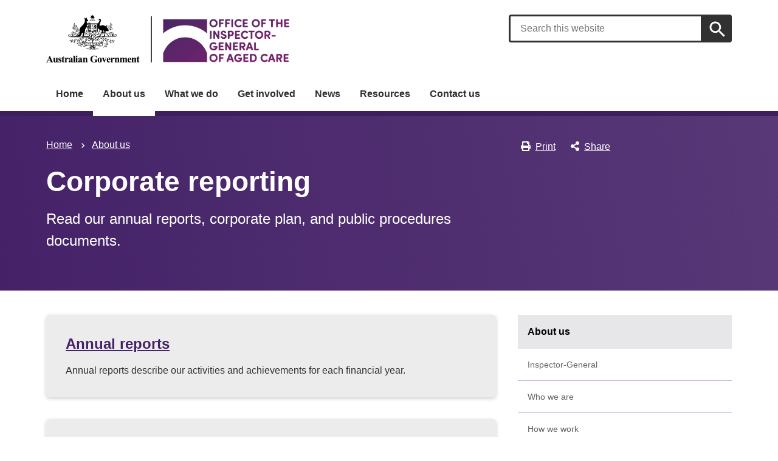

--- FILE ---
content_type: text/html; charset=UTF-8
request_url: https://www.igac.gov.au/about-us/corporate-reporting
body_size: 7865
content:
<!DOCTYPE html>
<html lang="en" dir="ltr" prefix="og: https://ogp.me/ns#">
  <head>
    
<!-- Google Tag Manager -->
<script>
  (function (w, d, s, l, i) {
  w[l] = w[l] || [];
  w[l].push({'gtm.start': new Date().getTime(), event: 'gtm.js'});
  var f = d.getElementsByTagName(s)[0],
  j = d.createElement(s),
  dl = l != 'dataLayer' ? '&l=' + l : '';
  j.async = true;
  j.src = 'https://www.googletagmanager.com/gtm.js?id=' + i + dl;
  f.parentNode.insertBefore(j, f);
  })(window, document, 'script', 'dataLayer', 'GTM-K4ZJ4JQ4');
</script>
<!-- End Google Tag Manager -->

    <meta charset="utf-8" />
<script async src="https://www.googletagmanager.com/gtag/js?id=UA-54970022-1"></script>
<script>window.dataLayer = window.dataLayer || [];function gtag(){dataLayer.push(arguments)};gtag("js", new Date());gtag("set", "developer_id.dMDhkMT", true);gtag("config", "UA-54970022-1", {"groups":"default","anonymize_ip":true,"page_placeholder":"PLACEHOLDER_page_path"});gtag('config', 'G-0XT7NFV9ZS', {'name': 'govcms'}); gtag('govcms.send', 'pageview', {'anonymizeIp': true})</script>
<meta name="description" content="Read our annual reports, corporate plan, and public procedures documents." />
<link rel="canonical" href="https://igac.gov.au/about-us/corporate-reporting" />
<meta property="og:site_name" content="Inspector-General of Aged Care" />
<meta property="og:type" content="article" />
<meta property="og:url" content="https://www.igac.gov.au/about-us/corporate-reporting" />
<meta property="og:title" content="Corporate reporting" />
<meta property="og:description" content="Read our annual reports, corporate plan, and public procedures documents." />
<meta property="og:image" content="https://www.igac.gov.au/themes/custom/igac/images/igac-logo-2.png" />
<meta property="og:image:type" content="image/png" />
<meta property="og:image:width" content="1173" />
<meta property="og:image:height" content="416" />
<meta property="og:updated_time" content="2024-11-04T11:51:22+11:00" />
<meta property="article:published_time" content="2023-10-06T14:41:45+11:00" />
<meta property="article:modified_time" content="2024-11-04T11:51:22+11:00" />
<meta name="dcterms.title" content="Corporate reporting" />
<meta name="dcterms.creator" content="Inspector-General of Aged Care" />
<meta name="dcterms.description" content="Read our annual reports, corporate plan, and public procedures documents." />
<meta name="dcterms.publisher" content="Inspector-General of Aged Care" />
<meta name="dcterms.date" content="2026-02-02T16:45+11:00" />
<meta name="dcterms.type" content="text" />
<meta name="dcterms.format" content="text/html" />
<meta name="dcterms.identifier" content="https://www.igac.gov.au/about-us/corporate-reporting" />
<meta name="dcterms.language" content="en" />
<meta name="Generator" content="Drupal 10 (http://drupal.org) + GovCMS (http://govcms.gov.au)" />
<meta name="MobileOptimized" content="width" />
<meta name="HandheldFriendly" content="true" />
<meta name="viewport" content="width=device-width, initial-scale=1.0" />
<meta name="nodeId" content="81" />
<meta name="health.search_title" content="Corporate reporting" />
<meta name="health.content_type" content="Standard page" />
<meta name="health.audience" content="Everyone" />
<meta name="health.language" content="English" />
<meta name="health.breadcrumb" content="About us" />
<link rel="icon" href="/profiles/contrib/govcms/favicon.ico" type="image/vnd.microsoft.icon" />

        <link rel="apple-touch-icon" sizes="180x180" href="/themes/custom/igac/images/favicons/apple-touch-icon.png">
    <link rel="icon" type="image/png" sizes="32x32" href="/themes/custom/igac/images/favicons/favicon-32x32.png">
    <link rel="icon" type="image/png" sizes="16x16" href="/themes/custom/igac/images/favicons/favicon-16x16.png">
    <link rel="manifest" href="/themes/custom/igac/site.webmanifest">
    <link rel="stylesheet" media="all" href="/sites/default/files/css/css_MheiT-32Je_8tbdKlbCciX5fiSMFOTWQV6uj4Kd3PXw.css?delta=0&amp;language=en&amp;theme=igac&amp;include=eJx9ilEKAyEMRC8keqQlrlMVohETK3v70tLSj0J_3gxvpoDYSsgskdjVTOenM12y7IircsIMtuUUPhSnVelu0KQ8aRQNaa5B7L_Grz5W5KoFyemlhhYiKdy9Ymt40TdJi-E24k1mC-_0YDR08wlGldWb5Pzn1qBK-Xd_4gHH7FWC" />
<link rel="stylesheet" media="all" href="/sites/default/files/css/css_Mt-HVbYDd3lS7VzyuJXdwb9Rk41_zKe2x1WyX1hdrTw.css?delta=1&amp;language=en&amp;theme=igac&amp;include=eJx9ilEKAyEMRC8keqQlrlMVohETK3v70tLSj0J_3gxvpoDYSsgskdjVTOenM12y7IircsIMtuUUPhSnVelu0KQ8aRQNaa5B7L_Grz5W5KoFyemlhhYiKdy9Ymt40TdJi-E24k1mC-_0YDR08wlGldWb5Pzn1qBK-Xd_4gHH7FWC" />

    
    <title>Corporate reporting | Inspector-General of Aged Care</title>
  </head>
  <body class="node-h_standard_page au-grid">
    
<!-- Google Tag Manager (noscript) -->
<noscript>
  <iframe src="https://www.googletagmanager.com/ns.html?id=GTM-K4ZJ4JQ4" height="0" width="0" style="display:none;visibility:hidden"></iframe>
</noscript>
<!-- End Google Tag Manager (noscript) -->

        <nav class="au-skip-link">
      <a class="au-skip-link__link" href="#content">Skip to main content</a>
      <a class="au-skip-link__link" href="#main-nav-default">Skip to main navigation</a>
    </nav>

    
      <div class="dialog-off-canvas-main-canvas" data-off-canvas-main-canvas>
    

<div class="au-body">

    <div class="region--header_top">
    <div class="views-element-container" id="block-views-block-h-global-notifications-block-1">
  
    
      <div data_region="header_top"><div class="view--h-global-notifications js-view-dom-id-ae10724db01949d6127417125ec5715ee856903aa150392eaa409799d4247f01">
  
  
  

  
  
  

    

  
  

  
  
</div>
</div>

  </div>

  </div>


      <header class="au-header " role="banner">
  <div class="container">
    <div class="row">
      <div class="col-sm-6">
        <a href="/" title="Home" rel="home" class="au-header__logo">
          <img src="/themes/custom/igac/images/igac-logo.png" alt="Inspector General of Aged Care" class="au-header__logo-image au-responsive-media-img">
        </a>
        <div class="au-sronly">
          <p>Inspector General of Aged Care</p>
        </div>
      </div>
      <div class="col-sm-6">
        <div class="health-sub-nav text--align-right">
            <div class="region--header">
    


<div class="views-exposed-form au-form health-search__form" role="search" data-drupal-selector="views-exposed-form-h-site-search-h-site-search" id="block-views-exposed-filter-block-h-site-search-h-site-search">
  
    
      <div class="health-search health-search--global"><div class="health-search__form__input-wrapper"><form data_region="header" class="au-form health-search__form" role="search" action="/search" method="get" id="views-exposed-form-h-site-search-h-site-search" accept-charset="UTF-8">
  <div class="health-search__query-field js-form-item form-item js-form-type-textfield form-item-search-api-fulltext js-form-item-search-api-fulltext au-form__item">
        <label data-type="textfield" class="sr-only" for="edit-search-api-fulltext">
  Search
    </label>
          <input placeholder="Search this website" data-drupal-selector="edit-search-api-fulltext" type="text" id="edit-search-api-fulltext" name="search_api_fulltext" value="" size="30" maxlength="128" class="form-text health-search__form__input au-text-input au-text-input--block ui-autocomplete-input au-text-input au-text-input--block" autocomplete="off" />

        </div>
<div data-drupal-selector="edit-actions" class="form-actions js-form-wrapper form-wrapper" id="edit-actions">

<input class="health-search__form__submit au-btn au-btn button js-form-submit form-submit au-btn standard-gap" data-drupal-selector="edit-submit-h-site-search" type="submit" id="edit-submit-h-site-search" value="Apply" />
</div>


</form>
<div class="health-loading"></div></div></div>
  </div>

  </div>

        </div>
      </div>
    </div>
  </div>
</header>
  
    <div class="region--navigation">
      
<nav class="au-main-nav au-main-nav--dropdown au-main-nav--dropdown-columns " aria-label="main">
  <div class="container">
    <div class="row">
      <div class="col-md-12">
        <div id="main-nav-default" class="au-main-nav__content">
                      <button aria-controls="main-nav-default" class="au-main-nav__toggle au-main-nav__toggle--open" onclick="return AU.mainNav.Toggle( this )">
              
  <span class="svg-inline--fa fa-fw "><svg xmlns="http://www.w3.org/2000/svg" viewBox="0 0 448 512"><path d="M16 132h416c8.837 0 16-7.163 16-16V76c0-8.837-7.163-16-16-16H16C7.163 60 0 67.163 0 76v40c0 8.837 7.163 16 16 16zm0 160h416c8.837 0 16-7.163 16-16v-40c0-8.837-7.163-16-16-16H16c-8.837 0-16 7.163-16 16v40c0 8.837 7.163 16 16 16zm0 160h416c8.837 0 16-7.163 16-16v-40c0-8.837-7.163-16-16-16H16c-8.837 0-16 7.163-16 16v40c0 8.837 7.163 16 16 16z"/></svg></span>              Menu
            </button>
                                <button class="au-main-nav__toggle au-main-nav__toggle--search au-main-nav__toggle--open">
              
  <span class="svg-inline--fa fa-fw au-main-nav__toggle--search__closed"><svg xmlns="http://www.w3.org/2000/svg" viewBox="0 0 512 512"><path d="M505 442.7L405.3 343c-4.5-4.5-10.6-7-17-7H372c27.6-35.3 44-79.7 44-128C416 93.1 322.9 0 208 0S0 93.1 0 208s93.1 208 208 208c48.3 0 92.7-16.4 128-44v16.3c0 6.4 2.5 12.5 7 17l99.7 99.7c9.4 9.4 24.6 9.4 33.9 0l28.3-28.3c9.4-9.4 9.4-24.6.1-34zM208 336c-70.7 0-128-57.2-128-128 0-70.7 57.2-128 128-128 70.7 0 128 57.2 128 128 0 70.7-57.2 128-128 128z"/></svg></span>              
  <span class="svg-inline--fa fa-fw au-main-nav__toggle--search__open"><svg xmlns="http://www.w3.org/2000/svg" viewBox="0 0 352 512"><path d="M242.72 256l100.07-100.07c12.28-12.28 12.28-32.19 0-44.48l-22.24-22.24c-12.28-12.28-32.19-12.28-44.48 0L176 189.28 75.93 89.21c-12.28-12.28-32.19-12.28-44.48 0L9.21 111.45c-12.28 12.28-12.28 32.19 0 44.48L109.28 256 9.21 356.07c-12.28 12.28-12.28 32.19 0 44.48l22.24 22.24c12.28 12.28 32.2 12.28 44.48 0L176 322.72l100.07 100.07c12.28 12.28 32.2 12.28 44.48 0l22.24-22.24c12.28-12.28 12.28-32.19 0-44.48L242.72 256z"/></svg></span>              Search
            </button>
                    <div class="au-main-nav__menu">
            <div class="au-main-nav__menu-inner">
              <div class="au-main-nav__focus-trap-top"></div>
              <button aria-controls="main-nav-default" class="au-main-nav__toggle au-main-nav__toggle--close" onclick="return AU.mainNav.Toggle( this )">
                
  <span class="svg-inline--fa fa-fw "><svg xmlns="http://www.w3.org/2000/svg" viewBox="0 0 352 512"><path d="M242.72 256l100.07-100.07c12.28-12.28 12.28-32.19 0-44.48l-22.24-22.24c-12.28-12.28-32.19-12.28-44.48 0L176 189.28 75.93 89.21c-12.28-12.28-32.19-12.28-44.48 0L9.21 111.45c-12.28 12.28-12.28 32.19 0 44.48L109.28 256 9.21 356.07c-12.28 12.28-12.28 32.19 0 44.48l22.24 22.24c12.28 12.28 32.2 12.28 44.48 0L176 322.72l100.07 100.07c12.28 12.28 32.2 12.28 44.48 0l22.24-22.24c12.28-12.28 12.28-32.19 0-44.48L242.72 256z"/></svg></span>                Close
              </button>
                      <ul data_region="navigation" class="au-link-list">
              <li>
                  <a href="/" data-drupal-link-system-path="&lt;front&gt;">Home</a>
                      </li>
          <li class="active">
                  <a href="/about-us" data-drupal-link-system-path="node/21">About us</a>
                      </li>
          <li>
                  <a href="/what-we-do" data-drupal-link-system-path="node/57">What we do</a>
                      </li>
          <li>
                  <a href="/get-involved" data-drupal-link-system-path="node/66">Get involved</a>
                      </li>
          <li>
                  <a href="/news" data-drupal-link-system-path="node/67">News</a>
                      </li>
          <li>
                  <a href="/resources" data-drupal-link-system-path="node/12">Resources</a>
                      </li>
          <li>
                  <a href="/contact-us" data-drupal-link-system-path="node/56">Contact us</a>
                      </li>
        </ul>
  
              <div class="au-main-nav__focus-trap-bottom"></div>
            </div>
          </div>
          <div class="au-main-nav__overlay" aria-controls="main-nav-default" onclick="return AU.mainNav.Toggle( this )"></div>
        </div>
      </div>
    </div>
  </div>
</nav>



  </div>


      <div class="health-sub-header health-sub-header--dark">
      <div class="container">
        <div class="row rs_skip">
          <div class="col-xs-12 col-md-8">
              <div class="region--content_top_left">
    <div id="block-system-breadcrumb-block">
  
    
        <nav class="au-breadcrumbs" aria-label="Breadcrumb">
    <h2 class="au-sronly">You are here</h2>
    <ol class="au-link-list au-link-list--inline">
          <li>
                  <a href="/">Home</a>
              </li>
          <li>
                  <a href="/about-us">About us</a>
              </li>
        </ol>
  </nav>

  </div>
<div id="block-page-title-block">
  
    
      

  <div>
        <div class="health-sub-header__section-title">
      <a class="au-direction-link au-direction-link--left" href="/about-us">About us</a>
    </div>
            <h1>Corporate reporting</h1>
    <p class="au-introduction">
      Read our annual reports, corporate plan, and public procedures documents.
    </p>

  </div>



  </div>
<div data-drupal-messages-fallback class="hidden"></div>

  </div>

          </div>
          <div class="col-xs-12 col-md-4">
              <div class="region--content_top_right">
    


<div class="health-toolbar rs_preserve ">
  <ul class="health-toolbar__items au-link-list au-link-list--inline">
              <li>
        <button
          id="health-toolbar__print"
          class="health-toolbar__print au-btn au-btn--tertiary "
        >
          
  <span class="svg-inline--fa fa-fw fa-left"><svg xmlns="http://www.w3.org/2000/svg" viewBox="0 0 512 512"><path d="M448 192V77.25c0-8.49-3.37-16.62-9.37-22.63L393.37 9.37c-6-6-14.14-9.37-22.63-9.37H96C78.33 0 64 14.33 64 32v160c-35.35 0-64 28.65-64 64v112c0 8.84 7.16 16 16 16h48v96c0 17.67 14.33 32 32 32h320c17.67 0 32-14.33 32-32v-96h48c8.84 0 16-7.16 16-16V256c0-35.35-28.65-64-64-64zm-64 256H128v-96h256v96zm0-224H128V64h192v48c0 8.84 7.16 16 16 16h48v96zm48 72c-13.25 0-24-10.75-24-24 0-13.26 10.75-24 24-24s24 10.74 24 24c0 13.25-10.75 24-24 24z"/></svg></span>Print</button>
      </li>
              <li>
        <button
          id="health-toolbar__share"
          class="health-toolbar__share au-btn au-btn--tertiary "
        >
          
  <span class="svg-inline--fa fa-fw fa-left"><svg xmlns="http://www.w3.org/2000/svg" viewBox="0 0 448 512"><path d="M352 320c-22.608 0-43.387 7.819-59.79 20.895l-102.486-64.054a96.551 96.551 0 0 0 0-41.683l102.486-64.054C308.613 184.181 329.392 192 352 192c53.019 0 96-42.981 96-96S405.019 0 352 0s-96 42.981-96 96c0 7.158.79 14.13 2.276 20.841L155.79 180.895C139.387 167.819 118.608 160 96 160c-53.019 0-96 42.981-96 96s42.981 96 96 96c22.608 0 43.387-7.819 59.79-20.895l102.486 64.054A96.301 96.301 0 0 0 256 416c0 53.019 42.981 96 96 96s96-42.981 96-96-42.981-96-96-96z"/></svg></span>Share</button>
        <div class="health-share-menu au-sronly">
          <ul class="au-link-list">
            <li>
              
  <span class="svg-inline--fa fa-fw "><svg xmlns="http://www.w3.org/2000/svg" viewBox="0 0 512 512"><!--!Font Awesome Free 6.5.2 by @fontawesome - https://fontawesome.com License - https://fontawesome.com/license/free Copyright 2024 Fonticons, Inc.--><path d="M389.2 48h70.6L305.6 224.2 487 464H345L233.7 318.6 106.5 464H35.8L200.7 275.5 26.8 48H172.4L272.9 180.9 389.2 48zM364.4 421.8h39.1L151.1 88h-42L364.4 421.8z"/></svg></span>              <a href="https://x.com/share?text=Corporate reporting&amp;url=https://www.igac.gov.au/about-us/corporate-reporting">X (Twitter)</a>
            </li>
            <li>
              
  <span class="svg-inline--fa fa-fw "><svg xmlns="http://www.w3.org/2000/svg" viewBox="0 0 320 512"><path d="M279.14 288l14.22-92.66h-88.91v-60.13c0-25.35 12.42-50.06 52.24-50.06h40.42V6.26S260.43 0 225.36 0c-73.22 0-121.08 44.38-121.08 124.72v70.62H22.89V288h81.39v224h100.17V288z"/></svg></span>              <a href="https://facebook.com/sharer.php?u=https://www.igac.gov.au/about-us/corporate-reporting">Facebook</a>
            </li>
            <li>
              
  <span class="svg-inline--fa fa-fw "><svg xmlns="http://www.w3.org/2000/svg" viewBox="0 0 512 512"><path d="M502.3 190.8c3.9-3.1 9.7-.2 9.7 4.7V400c0 26.5-21.5 48-48 48H48c-26.5 0-48-21.5-48-48V195.6c0-5 5.7-7.8 9.7-4.7 22.4 17.4 52.1 39.5 154.1 113.6 21.1 15.4 56.7 47.8 92.2 47.6 35.7.3 72-32.8 92.3-47.6 102-74.1 131.6-96.3 154-113.7zM256 320c23.2.4 56.6-29.2 73.4-41.4 132.7-96.3 142.8-104.7 173.4-128.7 5.8-4.5 9.2-11.5 9.2-18.9v-19c0-26.5-21.5-48-48-48H48C21.5 64 0 85.5 0 112v19c0 7.4 3.4 14.3 9.2 18.9 30.6 23.9 40.7 32.4 173.4 128.7 16.8 12.2 50.2 41.8 73.4 41.4z"/></svg></span>              <a href="mailto:?subject=Corporate reporting&amp;body=https://www.igac.gov.au/about-us/corporate-reporting">Email</a>
            </li>
          </ul>
        </div>
      </li>
      </ul>
  <div class="col-xs-12">
    <div class="health-readspeaker-wrapper">
      <div
        id="health-readspeaker-loading"
        class="health-readspeaker-loading"
        style="display: none;"
      >Loading...</div>
      <div
        id="health-readspeaker"
        class="health-readspeaker rs_addtools rs_splitbutton rs_skip rs_exp"
      ></div>
    </div>
  </div>
</div>


  </div>

          </div>
        </div>
      </div>
    </div>
  
  
  
    <div class="container health-content">
      <div class="row">
        <div id="content" class="col-sm-8">
          <main class="main-content" role="main">
              <div class="region--content">
    <div id="block-system-main-block">
  
    
      <article class="node node--h_standard_page node--full">

      
        
  
      
  
  <div>
          

  
  
  <div class="health-grid health-listing health-grid--1col-lg">
    
  
    <div class="health-card health-card--shadow health-card--colour-neutral">
    <div class="health-card__body">
    
                    <h3 class="health-card__title">
          <a class="health-card__link" href="/about-us/corporate-reporting/annual-reports">
            Annual reports
          </a>
        </h3>
                    <div class="health-card__text">
          



<div class="health-field health-field--label-hidden">
        <div class="health-field__item">Annual reports describe our activities and achievements for each financial year.</div>
  </div>

        </div>
                        </div>
</div>

  
    <div class="health-card health-card--shadow health-card--colour-neutral">
    <div class="health-card__body">
    
                    <h3 class="health-card__title">
          <a class="health-card__link" href="/about-us/corporate-reporting/corporate-plans">
            Corporate plans
          </a>
        </h3>
                    <div class="health-card__text">
          



<div class="health-field health-field--label-hidden">
        <div class="health-field__item">Our corporate plan outlines our goals, and the strategies we will use to achieve them.</div>
  </div>

        </div>
                        </div>
</div>

  
    <div class="health-card health-card--shadow health-card--colour-neutral">
    <div class="health-card__body">
    
                    <h3 class="health-card__title">
          <a class="health-card__link" href="/about-us/corporate-reporting/procedures-determining-breaches-code-conduct">
            Procedures for breaches of the APS Code of Conduct
          </a>
        </h3>
                    <div class="health-card__text">
          



<div class="health-field health-field--label-hidden">
        <div class="health-field__item">See our procedures for deciding whether a current or former employee has breached the code and for deciding sanctions.</div>
  </div>

        </div>
                        </div>
</div>

  
    <div class="health-card health-card--shadow health-card--colour-neutral">
    <div class="health-card__body">
    
                    <h3 class="health-card__title">
          <a class="health-card__link" href="/about-us/corporate-reporting/public-interest-disclosures">
            Public interest disclosures
          </a>
        </h3>
                    <div class="health-card__text">
          



<div class="health-field health-field--label-hidden">
        <div class="health-field__item">Current or former employees of IGAC can make public interest disclosures about us.</div>
  </div>

        </div>
                        </div>
</div>

  
    <div class="health-card health-card--shadow health-card--colour-neutral">
    <div class="health-card__body">
    
                    <h3 class="health-card__title">
          <a class="health-card__link" href="/resources/foi-disclosure-log">
            Freedom of Information
          </a>
        </h3>
                    <div class="health-card__text">
          



<div class="health-field health-field--label-hidden">
        <div class="health-field__item">Our disclosure log lists the documents provided in response to FOI requests for the current financial year.</div>
  </div>

        </div>
                        </div>
</div>


  </div>



      </div>

            <div class="health-separator"></div>
      



<div class="health-field health-field--inline">
      <div class="health-field__label">Last updated:</div>
        <div class="health-field__item"><time datetime="2024-11-04T00:51:22Z">4 November 2024</time>
</div>
  </div>

      



<div class="health-field health-field--inline">
      <div class="health-field__label">Tags:</div>
    <div class="health-field__item">
    <ul class="au-tags au-tags--inline">
              <li>About us</li>
          </ul>
  </div>
</div>

      
</article>

  </div>

  </div>

              <div class="region--content_bottom">
    <div id="block-webform-block">
  
    
      <form class="webform-submission-form webform-submission-add-form webform-submission-help-us-improve-this-site-form webform-submission-help-us-improve-this-site-add-form webform-submission-help-us-improve-this-site-node-81-form webform-submission-help-us-improve-this-site-node-81-add-form js-webform-details-toggle webform-details-toggle" data-drupal-selector="webform-submission-help-us-improve-this-site-node-81-add-form" action="/about-us/corporate-reporting" method="post" id="webform-submission-help-us-improve-this-site-node-81-add-form" accept-charset="UTF-8">
  
  <div data-drupal-selector="edit-accordion-container" id="edit-accordion-container" class="js-form-wrapper form-wrapper"><div aria-controls="webform_help_us_improve_this_site" aria-expanded="false" onclick="return AU.accordion.Toggle( this )" id="edit-processed-text" class="js-form-item form-item js-form-type-processed-text form-item- js-form-item- form-no-label au-form__item">
            <p><a href="#">Is there anything wrong with this page?</a></p>

        </div>
<div class="au-accordion__body au-accordion--closed js-form-wrapper form-wrapper" id="webform_help_us_improve_this_site" data-drupal-selector="edit-body-container"><div data-drupal-selector="edit-wrapper-container" id="edit-wrapper-container" class="js-form-wrapper form-wrapper"><div id="edit-suggest-email-for-response" class="js-form-item form-item js-form-type-processed-text form-item- js-form-item- form-no-label au-form__item">
            <h2>Help us improve this site</h2>

<p>If you would like a response, please email&nbsp;<a href="mailto:contact@igac.gov.au?subject=Something%20wrong%20on%20IGAC%20website">contact@igac.gov.au</a> instead.</p>

        </div>
<div class="js-form-item form-item js-form-type-textarea form-item-h-what-you-were-doing- js-form-item-h-what-you-were-doing- au-form__item">
        <label data-type="textarea" for="edit-h-what-you-were-doing-">
  What were you doing?
      <span class="form-required">(mandatory)</span>
    </label>
          <div>
  <textarea data-drupal-selector="edit-h-what-you-were-doing-" id="edit-h-what-you-were-doing-" name="h_what_you_were_doing_" rows="5" cols="60" maxlength="1200" class="form-textarea required au-text-input au-text-input--block" required="required" aria-required="true"></textarea>
</div>

        </div>
<div class="js-form-item form-item js-form-type-textarea form-item-h-what-went-wrong- js-form-item-h-what-went-wrong- au-form__item">
        <label data-type="textarea" for="edit-h-what-went-wrong-">
  What went wrong?
      <span class="form-required">(mandatory)</span>
    </label>
          <div>
  <textarea data-drupal-selector="edit-h-what-went-wrong-" id="edit-h-what-went-wrong-" name="h_what_went_wrong_" rows="5" cols="60" maxlength="1200" class="form-textarea required au-text-input au-text-input--block" required="required" aria-required="true"></textarea>
</div>

        </div>
<div data-drupal-selector="edit-actions" class="form-actions webform-actions js-form-wrapper form-wrapper" id="edit-actions--2">

<input class="webform-button--submit button button--primary js-form-submit form-submit au-btn standard-gap" data-drupal-selector="edit-actions-submit" type="submit" id="edit-actions-submit" name="op" value="Send feedback" />

</div>
</div>
</div>
</div>
<input autocomplete="off" data-drupal-selector="form-lyhh5wr41om9hzcw4gejpsr-jtszk7pxhlu-88sjjke" type="hidden" name="form_build_id" value="form-LyhH5Wr41oM9HzCW4geJpSr-jtSzK7PXHLU_88sJjkE" />
<input data-drupal-selector="edit-webform-submission-help-us-improve-this-site-node-81-add-form" type="hidden" name="form_id" value="webform_submission_help_us_improve_this_site_node_81_add_form" />
<div class="url-textfield js-form-wrapper form-wrapper" style="display: none !important;"><div class="js-form-item form-item js-form-type-textfield form-item-url js-form-item-url au-form__item">
        <label data-type="textfield" for="edit-url">
  Leave this field blank
    </label>
          <input autocomplete="off" data-drupal-selector="edit-url" type="text" id="edit-url" name="url" value="" size="20" maxlength="128" class="form-text au-text-input au-text-input--block" />

        </div>
</div>


  
</form>

  </div>

  </div>

          </main>
        </div>
                  <div class="col-sm-4">
            
  


<aside class="au-side-nav menu-sidebar" aria-label="side navigation">
  <h2 class="au-display-lg au-side-nav__header toc-skip">In this section</h2>
  <div class="au-side-nav__content">
        <h2 class="au-sidenav__title toc-skip">
      <a href="/about-us">About us</a>
    </h2>
        <nav>
                    <ul data_region="sidebar_first" class="au-link-list">
                    <li  class="               UTF-8">
        <a href="/about-us/inspector-general-aged-care" data-drupal-link-system-path="node/73">Inspector-General</a>
              </li>
                <li  class="               UTF-8">
        <a href="/about-us/who-we-are" data-drupal-link-system-path="node/22">Who we are</a>
              </li>
                <li  class="               UTF-8">
        <a href="/about-us/how-we-work" data-drupal-link-system-path="node/60">How we work</a>
              </li>
                <li  class="                  collapsed
               UTF-8">
        <a href="/about-us/work-with-us" data-drupal-link-system-path="node/79">Work with us</a>
              </li>
                <li  class="                  expanded
               UTF-8">
        <a href="/about-us/corporate-reporting" data-drupal-link-system-path="node/81" class="is-active" aria-current="page">Corporate reporting</a>
                                <ul data_region="sidebar_first" class="au-link-list">
                    <li  class="               UTF-8">
        <a href="/about-us/corporate-reporting/annual-reports" data-drupal-link-system-path="node/82">Annual reports</a>
              </li>
                <li  class="               UTF-8">
        <a href="/about-us/corporate-reporting/corporate-plans" data-drupal-link-system-path="node/83">Corporate plans</a>
              </li>
                <li  class="               UTF-8">
        <a href="/about-us/corporate-reporting/procedures-determining-breaches-code-conduct" data-drupal-link-system-path="node/88">Procedures for code of conduct breaches</a>
              </li>
                <li  class="               UTF-8">
        <a href="/about-us/corporate-reporting/public-interest-disclosures" data-drupal-link-system-path="node/84">Public interest disclosures</a>
              </li>
                <li  class="               UTF-8">
        <a href="/about-us/corporate-reporting/employee-census-results" data-drupal-link-system-path="node/162">Employee census results</a>
              </li>
        </ul>
  
              </li>
        </ul>
  
    </nav>
  </div>
</aside>



          </div>
              </div>
    </div>
  
  

  <footer class="au-footer au-footer--dark au-body au-body--dark" role="contentinfo">
	<div class="container">
					<div class="row">
				  <div id="block-block-content-cc0cc9a6-90b3-44e4-b120-2d45ec7fd3cd">
  
    
        <div class="layout layout--twocol-section layout--twocol-section--50-50">

          <div  class="layout__region layout__region--first">
        <div>
  
    
      



<div class="health-field health-field--label-hidden">
        <div class="health-field__item"><p><span>We acknowledge the Traditional Owners and Custodians of Country throughout Australia, and their continuing connection to land, sea and community. We pay our respects to them and their cultures, and to Elders both past and present.</span></p>
</div>
  </div>

  </div>

      </div>
    
          <div  class="layout__region layout__region--second">
          
              <ul>
              <li>
        <a href="/accessibility" data-drupal-link-system-path="node/68">Accessibility</a>
              </li>
          <li>
        <a href="/copyright" data-drupal-link-system-path="node/72">Copyright</a>
              </li>
          <li>
        <a href="/disclaimer" data-drupal-link-system-path="node/71">Disclaimer</a>
              </li>
          <li>
        <a href="/freedom-information" data-drupal-link-system-path="node/70">Freedom of information (FOI)</a>
              </li>
          <li>
        <a href="https://www.linkedin.com/company/office-of-the-inspector-general-of-aged-care">LinkedIn</a>
              </li>
          <li>
        <a href="/privacy" data-drupal-link-system-path="node/69">Privacy</a>
              </li>
          <li>
        <a href="https://www.youtube.com/@Inspector-GeneralofAgedCare">YouTube</a>
              </li>
        </ul>
  



      </div>
    
  </div>

  </div>


			</div>
			<div class="au-footer__end">
				<div class="row">
					<div class="col-xs-12">
						<p>
							<small>© Commonwealth of Australia</small>
						</p>
					</div>
				</div>
			</div>
			</div>
</footer>


  
</div>


  </div>

    
    <div id="health-tooltip" tabindex="0" class="health-tooltip">
  <div class="health-tooltip__arrow"></div>
  <div class="health-tooltip__content"></div>
</div>

    <script type="application/json" data-drupal-selector="drupal-settings-json">{"path":{"baseUrl":"\/","pathPrefix":"","currentPath":"node\/81","currentPathIsAdmin":false,"isFront":false,"currentLanguage":"en"},"pluralDelimiter":"\u0003","suppressDeprecationErrors":true,"google_analytics":{"account":"UA-54970022-1","trackOutbound":true,"trackMailto":true,"trackTel":true,"trackDownload":true,"trackDownloadExtensions":"7z|aac|arc|arj|asf|asx|avi|bin|csv|doc(x|m)?|dot(x|m)?|exe|flv|gif|gz|gzip|hqx|jar|jpe?g|js|mp(2|3|4|e?g)|mov(ie)?|msi|msp|pdf|phps|png|ppt(x|m)?|pot(x|m)?|pps(x|m)?|ppam|sld(x|m)?|thmx|qtm?|ra(m|r)?|sea|sit|tar|tgz|torrent|txt|wav|wma|wmv|wpd|xls(x|m|b)?|xlt(x|m)|xlam|xml|z|zip"},"ajaxTrustedUrl":{"form_action_p_pvdeGsVG5zNF_XLGPTvYSKCf43t8qZYSwcfZl2uzM":true,"\/search":true},"user":{"uid":0,"permissionsHash":"bba7c57ff343172e70de9972e3da74985cda542d9329ae249257c8b9ab1dca78"}}</script>
<script src="/sites/default/files/js/js_0FvGphdFuOEptdTcbSBq3gms-kZdWNwKyxp1e-_mxB4.js?scope=footer&amp;delta=0&amp;language=en&amp;theme=igac&amp;include=eJyFj9EKwjAMRX9oWz9JsvauLaTNSDLFv3eCm6CILwn3npOHZJHMuFAnvnuNFvJHMRQQewmU0ljc11GxQBV6gh6L6OlF2bpv6xELeMWbGkhjOVMT8TJaVGE-ShfhmXRokupS99tQe_XhhnkRbeG1JzAauk8JTpVtMrrir-SS9-d-ag1mlL_5czwAMG5zPA"></script>

  </body>
</html>


--- FILE ---
content_type: text/css
request_url: https://www.igac.gov.au/sites/default/files/css/css_Mt-HVbYDd3lS7VzyuJXdwb9Rk41_zKe2x1WyX1hdrTw.css?delta=1&language=en&theme=igac&include=eJx9ilEKAyEMRC8keqQlrlMVohETK3v70tLSj0J_3gxvpoDYSsgskdjVTOenM12y7IircsIMtuUUPhSnVelu0KQ8aRQNaa5B7L_Grz5W5KoFyemlhhYiKdy9Ymt40TdJi-E24k1mC-_0YDR08wlGldWb5Pzn1qBK-Xd_4gHH7FWC
body_size: 39741
content:
/* @license GPL-2.0-or-later https://www.drupal.org/licensing/faq */
:root{--brand-primary-colour:#072e7e;--brand-colour-1:#27b3bb;--brand-colour-2:#0091d5;--brand-colour-3:#1a8a96;--brand-colour-4:#004181;--primary-gradient-bg--start:#072e7e;--primary-gradient-bg--end:#005ab0;--secondary-gradient-bg--start:#006972;--secondary-gradient-bg--end:#0F7E87;--tertiary-gradient-bg--start:#0062a4;--tertiary-gradient-bg--end:#0075c5;--neutral-bg:#f8f8f8;--neutral--darker-bg:#ececec;--primary-body-text:#FFF;--secondary-body-text:#FFF;--tertiary-body-text:#FFF;--neutral-body-text:#313131;--neutral--darker-body-text:#313131;--primary-link-text:#FFF;--secondary-link-text:#FFF;--tertiary-link-text:#FFF;--neutral-link-text:#006FB0;--neutral--darker-link-text:#006FB0;--btn-bg:#006FB0;--btn-bg--hover:rgb(0,78.8352272727,125);--btn-text:#FFF;--primary-btn-bg:#FFF;--primary-btn-bg--hover:rgb(205.4,213.2,229.2);--primary-btn-text:#313131;--secondary-btn-bg:#FFF;--secondary-btn-bg--hover:rgb(204,225,226.8);--secondary-btn-text:#313131;--tertiary-btn-bg:#FFF;--tertiary-btn-bg--hover:rgb(204,223.6,236.8);--tertiary-btn-text:#313131;--neutral-btn-bg:#006FB0;--neutral-btn-bg--hover:rgb(0,78.8352272727,125);--neutral-btn-text:#FFF;--neutral--darker-btn-bg:#006FB0;--neutral--darker-btn-bg--hover:rgb(0,78.8352272727,125);--neutral--darker-btn-text:#FFF;--subheader-gradient-bg--start:#072e7e;--subheader-gradient-bg--end:#005ab0;--subheader-gradient-content-bg--start:#072e7e;--subheader-gradient-content-bg--end:#005ab0;--subheader-text:#FFF;--subheader-minheight--desktop:500px;--hero-bg:#072e7e;--hero-bg--inset-opaque:rgb(4.3157894737,28.3609022556,77.6842105263);--hero-bg--trans:rgba(7,46,126,0.8);--hero-text:#FFF;--hero-content-width--md:60%;--hero-content-width--lg:60%;--hero-image-width--md:100%;--hero-image-width--lg:50%;--hero-image-focus:right;--hero-minheight:300px;--hero-minheight--md:400px;--hero-minheight--lg:500px;--hero-overlap-top:75px;--main-nav-border:#072e7e;--main-nav-active-link-bg--hover:#e6f3ff;--main-nav-active-link-border:#e6f3ff;--main-nav-dropdown-bg:#e6f3ff;--main-nav-active-dropdown-link-bg--hover:#cfe6fb;--main-nav-active-dropdown-border:#3291d3;--accordion-title-bg:#f8f8f8;--accordion-title-bg--active:#ececec;--accordion-title-text:#313131;--accordion-border:#cdcdcd;--accordion-body-bg:#fff;--accordion-body-text:#313131;--accordion-control-link-text:#006FB0;--card-bg:#ffffff;--card-border:#cdcdcd;--card-text:#313131;--card-text--primary:#FFF;--card-text--secondary:#FFF;--card-text--tertiary:#FFF;--card-text--neutral:#313131;--card-link--primary:#FFF;--card-link--secondary:#FFF;--card-link--tertiary:#FFF;--card-highlight-border:#0075c5;--card-clickable-icon:#000000;--card-clickable-icon--primary:#ffffff;--card-clickable-icon--secondary:#ffffff;--card-clickable-icon--tertiary:#ffffff;--card-clickable-icon--neutral:#000000;--card-text-minor:#414141;--card-text-minor--primary:#ffffff;--card-text-minor--secondary:#ffffff;--card-text-minor--tertiary:#ffffff;--card-text-minor--neutral:#414141;--callout-border--primary:#0075c5;--callout-border--secondary:#0F7E87;--callout-border--tertiary:#005ab0;--tab-border--active:#074cd9;--tag-link-bg:#e6f3ff;--tag-link-border:rgb(179,218.52,255);--tag-link-text:#006FB0;--side-nav-link-bg--active:#e6f3ff;--side-nav-link-border:#005ab0;--side-nav-link-border--bottom:#bacbdb;--side-nav-parent-bg:#034295;--inpage-nav-border:#0075c5;--footer-gradient-bg--start:#313131;--footer-gradient-bg--end:#58585b;--footer-border:#87888A;--footer-btn-bg:#FFF;--footer-btn-bg--hover:rgb(229.5,229.5,229.5);--footer-btn-text:#313131;--label-icon:#626366;--step-border-colour:#87888A;--step-border-colour--complete:rgb(7.5792682927,105.4207317073,74.4146341463);--step-bg-colour--complete:#0b996c;--step-border-colour--inprogress:rgb(4.3157894737,28.3609022556,77.6842105263);--step-bg-colour--inprogress:#072e7e;--step-text-colour-minor:#414141;--step-border-width:2px;--step-node-size:15px;--step-node-size--value:33px}:root{--theme-highlight-bg--darker:#452268;--primary-gradient-bg--start:#452268;--primary-gradient-bg--end:rgb(120,59.1304347826,180.8695652174);--secondary-gradient-bg--start:#dad3e1;--secondary-gradient-bg--end:white;--tertiary-gradient-bg--start:#e7e7ea;--tertiary-gradient-bg--end:white;--neutral-bg--darker:#d3d0d8;--neutral-bg:#ece9f0;--subheader-gradient-bg--start:#452268;--subheader-gradient-bg--end:rgb(120,59.1304347826,180.8695652174);--subheader-gradient-content-bg--start:#452268;--subheader-gradient-content-bg--end:rgb(120,59.1304347826,180.8695652174);--main-nav-border:#452268;--main-nav-active-link-bg--hover:#fff;--main-nav-active-link-border:#fff;--callout-border--primary:#e7e7ea;--callout-border--secondary:#452268;--callout-border--tertiary:#452268;--inpage-nav-border:#e7e7ea;--tab-border--active:#452268;--side-nav-link-bg--active:white;--side-nav-link-border:#452268;--side-nav-link-border--bottom:rgb(196.5,166.8260869565,226.1739130435);--side-nav-parent-bg:#e7e7ea;--side-nav-parent-text:#313131;--footer-gradient-bg--start:#452268;--footer-gradient-bg--end:rgb(120,59.1304347826,180.8695652174);--footer-border:#452268;--card-bg:#fff;--card-text:#313131;--card-text--neutral:#313131;--card-highlight-border:#e7e7ea;--card-clickable-icon:#452268;--card-text-minor:#414141;--card-text-minor--neutral:#414141;--hero-bg:#5B266A;--hero-overlap-top:0.375rem;--hero-bg--trans:transparent}@media print{.au-accordion{border-color:#000!important;color:#000!important}.au-accordion__title{background:#fff!important;color:#000!important;border:1px!important}.au-accordion__title:after{display:none}.au-accordion__body-wrapper{border-color:#000!important}.au-accordion__body{height:auto!important;display:block!important}}.au-accordion{font-size:16px;font-size:1rem;line-height:1.5;display:block;border:1px solid rgb(127.359375,127.359375,127.359375);font-family:-apple-system,BlinkMacSystemFont,"Segoe UI",Helvetica,Arial,sans-serif,"Apple Color Emoji","Segoe UI Emoji","Segoe UI Symbol";color:#313131;padding:0}*+.au-accordion{margin-top:16px;margin-top:1rem}.au-accordion .au-accordion__title{background-color:rgb(244.8,244.8,244.8)}.au-accordion.au-accordion--dark{border-color:rgb(127.5,127.5,127.5);color:#fff}.au-accordion.au-accordion--dark .au-accordion__title{background-color:#000}.au-accordion+.au-accordion{margin-top:0;border-top:0}.au-accordion__title,.au-body .au-accordion__title{font-size:20px;font-size:1.25rem;line-height:1.2;padding:16px 40px 16px 16px;padding:1rem 2.5rem 1rem 1rem;width:100%;display:block;color:#006fb0;text-decoration:underline;-webkit-text-decoration-skip:ink;text-decoration-skip-ink:auto;font-weight:700;position:relative;box-sizing:border-box;margin:0;cursor:pointer;border:none;text-align:left;font-family:inherit}.au-accordion__title:hover,.au-body .au-accordion__title:hover{text-decoration:none;color:#313131}.au-accordion__title:hover:after,.au-body .au-accordion__title:hover:after{background-image:url("data:image/svg+xml,%3Csvg xmlns='http://www.w3.org/2000/svg' viewBox='0 0 128 128'%3E%3Cpath fill='%23313131' d='M64 0l64 64-16 16-64-64'/%3E%3Cpath fill='%23313131' d='M64 0l16 16-64 64L0 64'/%3E%3C/svg%3E")}.au-accordion__title:focus,.au-body .au-accordion__title:focus{outline:3px solid #9263de;outline-offset:2px}.au-accordion__title::-moz-focus-inner,.au-body .au-accordion__title::-moz-focus-inner{border:0}.au-accordion__title:focus,.au-body .au-accordion__title:focus{z-index:100}.au-accordion__title::-webkit-details-marker,.au-body .au-accordion__title::-webkit-details-marker{display:none}.au-accordion__title:after,.au-body .au-accordion__title:after{content:" ";position:absolute;top:50%;margin-top:-8px;margin-top:-.5rem;right:16px;right:1rem;width:16px;width:1rem;height:16px;height:1rem;background-image:url("data:image/svg+xml,%3Csvg xmlns='http://www.w3.org/2000/svg' viewBox='0 0 128 128'%3E%3Cpath fill='%23006FB0' d='M64 0l64 64-16 16-64-64'/%3E%3Cpath fill='%23006FB0' d='M64 0l16 16-64 64L0 64'/%3E%3C/svg%3E");background-repeat:no-repeat;background-position:center;z-index:101;transition:transform .25s ease-in}.au-accordion__title.au-accordion--closed:after,.au-body .au-accordion__title.au-accordion--closed:after{-ms-transform:rotate(-180deg);transform:rotate(-180deg)}.ie8 .au-accordion__title:after,.ie8 .au-body .au-accordion__title:after,.lt-ie8 .au-accordion__title:after,.lt-ie8 .au-body .au-accordion__title:after{content:" ▼ "}.ie8 .au-accordion__title.au-accordion--open:after,.ie8 .au-body .au-accordion__title.au-accordion--open:after,.lt-ie8 .au-accordion__title.au-accordion--open:after,.lt-ie8 .au-body .au-accordion__title.au-accordion--open:after{content:" ▲ "}.au-accordion.au-accordion--dark .au-accordion__title,.au-body.au-body--dark .au-accordion__title{color:#fff}.au-accordion.au-accordion--dark .au-accordion__title:hover,.au-body.au-body--dark .au-accordion__title:hover{color:#fff}.au-accordion.au-accordion--dark .au-accordion__title:hover:after,.au-body.au-body--dark .au-accordion__title:hover:after{background-image:url("data:image/svg+xml,%3Csvg xmlns='http://www.w3.org/2000/svg' viewBox='0 0 128 128'%3E %3Cpath fill='%23FFF' d='M64 0l64 64-16 16-64-64'/%3E %3Cpath fill='%23FFF' d='M64 0l16 16-64 64L0 64'/%3E%3C/svg%3E")}.au-accordion.au-accordion--dark .au-accordion__title:focus,.au-body.au-body--dark .au-accordion__title:focus{outline:3px solid #c390f9}.au-accordion.au-accordion--dark .au-accordion__title::-moz-focus-inner,.au-body.au-body--dark .au-accordion__title::-moz-focus-inner{border:0}.au-accordion.au-accordion--dark .au-accordion__title:after,.au-body.au-body--dark .au-accordion__title:after{background-image:url("data:image/svg+xml,%3Csvg xmlns='http://www.w3.org/2000/svg' viewBox='0 0 128 128'%3E %3Cpath fill='%23FFF' d='M64 0l64 64-16 16-64-64'/%3E %3Cpath fill='%23FFF' d='M64 0l16 16-64 64L0 64'/%3E%3C/svg%3E")}.au-accordion__body{font-size:16px;font-size:1rem;line-height:1.5;overflow:hidden}.js .au-accordion__body.au-accordion--open{display:block;height:auto}.js .au-accordion__body.au-accordion--closed{display:none;height:0}.au-accordion__body-wrapper{padding:16px;padding:1rem;border-top:1px solid rgb(127.359375,127.359375,127.359375)}.au-accordion--dark .au-accordion__body-wrapper{border-top:1px solid rgb(127.5,127.5,127.5)}.au-accordion-group{list-style:none;padding:0}@media print{.au-body,.au-body *{text-shadow:none!important;color:#000!important;background-color:transparent!important;box-shadow:none!important;border-color:#000!important}.au-body a,.au-body a:visited{text-decoration:underline}.au-body a[href]:after{content:" (" attr(href) ")"!important;display:inline!important}.au-body a[href^="#"]:after,.au-body a[href^="javascript:"]:after{content:""!important}.au-body abbr[title]:after{content:" (" attr(title) ")"}.au-body blockquote,.au-body pre{border:1px solid #000;padding:6px;page-break-inside:avoid}.au-body thead{display:table-header-group}.au-body img,.au-body tr{page-break-inside:avoid}.au-body img{max-width:100%!important}.au-body h2,.au-body h3,.au-body p{orphans:3;widows:3}.au-body h2,.au-body h3{page-break-after:avoid}.au-body p a{word-wrap:break-word}.au-body select{background:#fff!important}}.au-body{font-size:16px;font-size:1rem;line-height:1.5;margin:0;-webkit-text-size-adjust:100%;-moz-text-size-adjust:100%;text-size-adjust:100%;font-family:-apple-system,BlinkMacSystemFont,"Segoe UI",Helvetica,Arial,sans-serif,"Apple Color Emoji","Segoe UI Emoji","Segoe UI Symbol";color:#313131;background-color:#fff}.au-body a{color:#006fb0;text-decoration:underline;-webkit-text-decoration-skip:ink;text-decoration-skip-ink:auto}.au-body a:hover{color:#313131;text-decoration:none}.au-body a:focus{outline:3px solid #9263de;outline-offset:2px}.au-body a::-moz-focus-inner{border:0}.au-body :target,.au-body [tabindex="0"]:focus{outline:3px solid #9263de;outline-offset:2px}.au-body mark{color:#fff;background-color:#006fb0}.au-body ::-moz-selection{color:#fff;background-color:rgba(0,111,176,.99)}.au-body ::selection{color:#fff;background-color:rgba(0,111,176,.99)}.au-body iframe::-moz-selection,.au-body img::-moz-selection,.au-body video::-moz-selection{background-color:rgba(0,111,176,.75)}.au-body iframe::selection,.au-body img::selection,.au-body video::selection{background-color:rgba(0,111,176,.75)}.au-body p{max-width:42em;margin:0}.au-body *+p{margin-top:24px;margin-top:1.5rem}.au-body dl:not([class]),.au-body ol:not([class]),.au-body pre,.au-body ul:not([class]){margin:0}.au-body *+dl:not([class]),.au-body *+ol:not([class]),.au-body *+pre,.au-body *+ul:not([class]){margin-top:24px;margin-top:1.5rem}.au-body ol:not([class])>li,.au-body ul:not([class])>li{margin-top:8px;margin-top:.5rem}.au-body ol:not([class])>li>ol:not([class]),.au-body ol:not([class])>li>ul:not([class]),.au-body ul:not([class])>li>ol:not([class]),.au-body ul:not([class])>li>ul:not([class]){margin-top:8px;margin-top:.5rem}.au-body ol:not([class])>ul:not([class]),.au-body ul:not([class])>ul:not([class]){list-style-type:disc}.au-body dl:not([class])>dd{margin-top:8px;margin-top:.5rem;padding-left:8px;padding-left:.5rem;margin-left:0;border-left:solid 1px}.au-body dl:not([class])>dt{margin-top:24px;margin-top:1.5rem;font-weight:700}.au-body dl:not([class])>dt:first-of-type{margin-top:0}.au-body .written-by:after{content:url([data-uri]);color:#bada55}.au-body em,.au-body i{font-style:italic}.au-body b,.au-body strong{font-weight:700}.au-body small{font-size:14px;font-size:.875rem;line-height:1.4285714286}.au-body del,.au-body s{text-decoration:line-through}.au-body ins{text-decoration-line:underline;text-decoration-style:dashed;-webkit-text-decoration-skip:ink;text-decoration-skip-ink:auto}.au-body dfn{font-style:normal}.au-body abbr,.au-body abbr[title]{border-bottom:none;text-decoration:underline;-webkit-text-decoration:underline dotted;text-decoration:underline dotted}.au-body abbr[title]{cursor:help}.au-body a abbr{padding-bottom:1px}.au-body var{padding:0 1px;font-style:italic;font-family:serif}.au-body var sub,.au-body var sup{font-family:-apple-system,BlinkMacSystemFont,"Segoe UI",Helvetica,Arial,sans-serif,"Apple Color Emoji","Segoe UI Emoji","Segoe UI Symbol";font-style:normal;padding:0 1px}.au-body sub,.au-body sup{font-size:14px;font-size:.875rem;line-height:1.1428571429;position:relative;vertical-align:baseline}.au-body sub{bottom:-.25em}.au-body sup{top:-.5em}.au-body code,.au-body kbd,.au-body samp{font-size:14px;font-size:.875rem;line-height:1.4285714286;padding:4px;padding:.25rem;font-family:SFMono-Regular,Consolas,"Liberation Mono",Menlo,Courier,monospace;display:inline-block;border-radius:4px;background-color:rgb(244.8,244.8,244.8);color:#313131}.au-body pre{font-family:SFMono-Regular,Consolas,"Liberation Mono",Menlo,Courier,monospace}.au-body pre code{padding:16px;padding:1rem;display:block;-moz-tab-size:4;-o-tab-size:4;tab-size:4}.au-body hr{box-sizing:content-box;height:0;overflow:visible;border:none;border-top:1px solid rgb(127.359375,127.359375,127.359375);margin-bottom:24px;margin-bottom:1.5rem}.au-body *+hr{margin-top:24px;margin-top:1.5rem}.au-body.au-body--alt{background:rgb(234.6,234.6,234.6)}.au-body.au-body--alt code,.au-body.au-body--alt kbd,.au-body.au-body--alt samp{background-color:rgb(224.4,224.4,224.4)}.au-body.au-body--dark{background:#000;color:#fff}.au-body.au-body--dark ::-moz-selection{color:#000;background-color:rgba(255,255,255,.99)}.au-body.au-body--dark ::selection{color:#000;background-color:rgba(255,255,255,.99)}.au-body.au-body--dark iframe::-moz-selection,.au-body.au-body--dark img::-moz-selection,.au-body.au-body--dark video::-moz-selection{background-color:rgba(255,255,255,.75)}.au-body.au-body--dark iframe::selection,.au-body.au-body--dark img::selection,.au-body.au-body--dark video::selection{background-color:rgba(255,255,255,.75)}.au-body.au-body--dark a{color:#fff}.au-body.au-body--dark a:hover{color:#fff}.au-body.au-body--dark a:focus{outline:3px solid #c390f9}.au-body.au-body--dark a::-moz-focus-inner{border:0}.au-body.au-body--dark :target,.au-body.au-body--dark [tabindex="0"]:focus{outline:3px solid #c390f9}.au-body.au-body--dark mark{background-color:#fff;color:#000}.au-body.au-body--dark hr{border-top-color:rgb(127.5,127.5,127.5)}.au-body.au-body--dark code,.au-body.au-body--dark kbd,.au-body.au-body--dark samp{color:#fff;background-color:#000}.au-body.au-body--dark.au-body--alt{background:#000}.au-body.au-body--dark.au-body--alt code,.au-body.au-body--dark.au-body--alt kbd,.au-body.au-body--dark.au-body--alt samp{background-color:#000}.au-link-list{font-size:16px;font-size:1rem;line-height:1.5;display:block;list-style-type:none;margin:0;padding:4px 0;padding:.25rem 0}.au-body .au-link-list{margin:0;padding:4px 0;padding:.25rem 0}.au-link-list>li{display:block;margin:4px;margin:.25rem}.au-link-list.au-link-list--inline{display:inline-block}.au-link-list.au-link-list--inline>li{display:inline-block}@media print{.au-breadcrumbs>.au-link-list>li:after{content:">"!important;background-image:none!important}}.au-breadcrumbs{font-size:14px;font-size:.875rem;line-height:1.1428571429;width:100%;margin:0;color:#313131;font-family:-apple-system,BlinkMacSystemFont,"Segoe UI",Helvetica,Arial,sans-serif,"Apple Color Emoji","Segoe UI Emoji","Segoe UI Symbol"}*+.au-breadcrumbs{margin-top:16px;margin-top:1rem}@media (min-width:576px){.au-breadcrumbs{display:inline-block}}.au-breadcrumbs>.au-link-list>li{margin:0}.au-breadcrumbs>.au-link-list>li:after{content:" ";display:inline-block;width:8px;width:.5rem;height:8px;height:.5rem;margin:0 8px;margin:0 .5rem;background-image:url("data:image/svg+xml,%3Csvg xmlns='http://www.w3.org/2000/svg' width='20' height='20' viewBox='0 0 128 128'%3E%3Cpath fill='rgb(127.359375, 127.359375, 127.359375)' d='M128 64l-64 64-16-16 64-64'/%3E%3Cpath fill='rgb(127.359375, 127.359375, 127.359375)' d='M128 64l-16 16-64-64L64 0'/%3E%3C/svg%3E");background-size:100%;background-repeat:no-repeat}.au-breadcrumbs>.au-link-list>li:last-child:after{display:none}.ie8 .au-breadcrumbs>.au-link-list>li:after,.lt-ie8 .au-breadcrumbs>.au-link-list>li:after{content:" > ";display:inline-block}.au-breadcrumbs.au-breadcrumbs--dark{color:#fff}.au-breadcrumbs.au-breadcrumbs--dark>.au-link-list>li:not(:last-child):after{background-image:url("data:image/svg+xml,%3Csvg xmlns='http://www.w3.org/2000/svg' width='20' height='20' viewBox='0 0 128 128'%3E%3Cpath fill='rgb(127.5, 127.5, 127.5)' d='M128 64l-64 64-16-16 64-64'/%3E%3Cpath fill='rgb(127.5, 127.5, 127.5)' d='M128 64l-16 16-64-64L64 0'/%3E%3C/svg%3E")}@media print{.au-btn{background-color:#fff!important;border:2px solid #000!important;color:#000!important;text-decoration:none!important}.au-btn[disabled]{background-color:#ccc!important;border:2px solid #ccc!important}.au-btn:disabled{background-color:#ccc!important;border:2px solid #ccc!important}}.au-btn,a.au-btn{font-size:16px;font-size:1rem;line-height:1.5;padding:8px 24px;padding:.5rem 1.5rem;display:inline-block;-webkit-appearance:none;-moz-appearance:none;appearance:none;font-family:-apple-system,BlinkMacSystemFont,"Segoe UI",Helvetica,Arial,sans-serif,"Apple Color Emoji","Segoe UI Emoji","Segoe UI Symbol";color:#fff;text-decoration:none;border-radius:4px;background-color:#006fb0;border:3px solid #006fb0;cursor:pointer;vertical-align:middle;transition:background .1s ease,border .1s ease,color .1s ease}.au-body .au-btn,.au-body a.au-btn{color:#fff;text-decoration:none}.au-btn.au-btn--block+.au-btn.au-btn--block,.au-btn.au-btn--block+a.au-btn.au-btn--block,.health-btn--sticky-bottom .au-btn+.au-btn,a.au-btn.au-btn--block+.au-btn.au-btn--block,a.au-btn.au-btn--block+a.au-btn.au-btn--block{margin-top:8px;margin-top:.5rem}.au-btn:focus,a.au-btn:focus{outline:3px solid #9263de;outline-offset:2px}.au-btn::-moz-focus-inner,a.au-btn::-moz-focus-inner{border:0}.au-btn:focus,a.au-btn:focus{border-radius:0}.au-btn[disabled],a.au-btn[disabled]{cursor:not-allowed;opacity:.3}.au-btn:disabled,a.au-btn:disabled{cursor:not-allowed;opacity:.3}.au-btn:hover:not(:disabled),a.au-btn:hover:not(:disabled){background-color:#313131;border-color:#313131;text-decoration:underline;color:#fff}.ie8 .au-btn:hover,.ie8 a.au-btn:hover{background-color:#313131;border-color:#313131;color:#fff;text-decoration:underline}.au-btn.au-btn--dark,a.au-btn.au-btn--dark{color:#000;background-color:#fff;border-color:#fff}.au-body .au-btn.au-btn--dark,.au-body a.au-btn.au-btn--dark{color:#000}.au-btn.au-btn--dark:hover:not(:disabled),a.au-btn.au-btn--dark:hover:not(:disabled){color:#000;border-color:#fff;background-color:#fff}.ie8 .au-btn.au-btn--dark:hover,.ie8 a.au-btn.au-btn--dark:hover{color:#000;border-color:#fff;background-color:#fff}.au-btn.au-btn--dark:focus,a.au-btn.au-btn--dark:focus{outline:3px solid #c390f9}.au-btn.au-btn--dark::-moz-focus-inner,a.au-btn.au-btn--dark::-moz-focus-inner{border:0}.au-btn.au-btn--secondary,a.au-btn.au-btn--secondary{color:#006fb0;background-color:transparent;border-color:#006fb0}.au-body .au-btn.au-btn--secondary,.au-body a.au-btn.au-btn--secondary{color:#006fb0}.ie8 .au-body .au-btn.au-btn--secondary:hover,.ie8 .au-body a.au-btn.au-btn--secondary:hover{color:#fff}.au-btn.au-btn--secondary:hover:not(:disabled),a.au-btn.au-btn--secondary:hover:not(:disabled){background-color:transparent;border-color:#313131;color:#313131}.au-btn.au-btn--secondary.au-btn--dark,a.au-btn.au-btn--secondary.au-btn--dark{border-color:#fff;color:#fff}.au-btn.au-btn--secondary.au-btn--dark:hover:not(:disabled),a.au-btn.au-btn--secondary.au-btn--dark:hover:not(:disabled){border-color:#fff;color:#fff}.ie8 .au-body .au-btn.au-btn--secondary.au-btn--dark:hover,.ie8 .au-body a.au-btn.au-btn--secondary.au-btn--dark:hover{color:#000}.au-btn.au-btn--tertiary,a.au-btn.au-btn--tertiary{color:#006fb0;background-color:transparent;border-color:transparent;text-decoration:underline}.au-btn.au-btn--tertiary:hover:not(:disabled),a.au-btn.au-btn--tertiary:hover:not(:disabled){background-color:transparent;color:#313131;border-color:transparent;text-decoration:none}.au-btn.au-btn--tertiary.au-btn--dark,a.au-btn.au-btn--tertiary.au-btn--dark{color:#fff}.au-btn.au-btn--tertiary.au-btn--dark:hover:not(:disabled),a.au-btn.au-btn--tertiary.au-btn--dark:hover:not(:disabled){color:#fff}.au-btn.au-btn--pride,a.au-btn.au-btn--pride{background:linear-gradient(to bottom,rgba(255,62,24,.5) 16.6666666667%,rgba(252,154,0,.5) 16.6666666667%,rgba(252,154,0,.52) 33.3333333333%,rgba(255,216,0,.5) 33.3333333333%,rgba(255,216,0,.5) 33.3333333333%,rgba(255,216,0,.5) 50%,rgba(57,234,124,.5) 50%,rgba(57,234,124,.5) 66.6666666667%,rgba(11,178,255,.5) 66.6666666667%,rgba(11,178,255,.5) 83.3333333333%,rgba(152,90,255,.5) 83.3333333333%);color:#313131}.au-btn.au-btn--block,.health-btn--sticky-bottom .au-btn,a.au-btn.au-btn--block{display:block;width:100%;box-sizing:border-box;text-align:center}@media print{.au-callout{border-left-width:16px!important;border-left-width:1rem!important;border:1px solid #000!important;color:#000!important;background-color:transparent!important}}.au-callout{font-size:16px;font-size:1rem;line-height:1.5;padding:24px;padding:1.5rem;border-left:4px solid rgb(127.359375,127.359375,127.359375);border-left:.25rem solid rgb(127.359375,127.359375,127.359375);font-family:-apple-system,BlinkMacSystemFont,"Segoe UI",Helvetica,Arial,sans-serif,"Apple Color Emoji","Segoe UI Emoji","Segoe UI Symbol";color:#313131;background-color:rgb(244.8,244.8,244.8);word-wrap:break-word}*+.au-callout{margin-top:32px;margin-top:2rem}.au-callout p{margin:0}.au-callout *+p{margin-top:16px;margin-top:1rem}.au-callout+p{margin-top:32px;margin-top:2rem}.au-callout.au-callout--dark{color:#fff;border-color:rgb(127.5,127.5,127.5);background-color:#000}.au-callout.au-callout--alt{background-color:rgb(224.4,224.4,224.4)}.au-callout.au-callout--dark.au-callout--alt{background-color:#000}.au-callout__heading{font-size:20px;font-size:1.25rem;line-height:1.6;margin:0}.au-callout__heading.au-callout__heading--sronly{position:absolute;width:1px;height:1px;padding:0;margin:-1px;overflow:hidden;clip:rect(0,0,0,0);border:0}.au-callout__heading.au-callout__heading--sronly+*{margin-top:0}.au-callout--calendar-event{background-color:rgb(244.8,244.8,244.8)}.au-callout--calendar-event__lede{font-size:16px;font-size:1rem;line-height:1;margin:0}.au-callout--calendar-event__name,.au-callout--calendar-event__time{font-size:32px;font-size:2rem;line-height:1.25}.au-callout--calendar-event__time{font-weight:700}.au-callout--calendar-event__lede,.au-callout--calendar-event__name,.au-callout--calendar-event__time{display:block}*+.au-callout--calendar-event__lede,*+.au-callout--calendar-event__name,*+.au-callout--calendar-event__time{margin-top:8px;margin-top:.5rem}.au-card{display:block;width:100%;border-radius:4px;border:1px solid #d3d3d3;font-family:-apple-system,BlinkMacSystemFont,"Segoe UI",Helvetica,Arial,sans-serif,"Apple Color Emoji","Segoe UI Emoji","Segoe UI Symbol";position:relative;background:#fff;overflow:hidden}.au-card.au-card--shadow{border-radius:4px;box-shadow:0 2px 4px rgba(0,0,0,.3)}.au-card.au-card--shadow:hover{box-shadow:0 1px 1px rgba(0,0,0,.3)}.au-card.au-card--clickable:focus-within{outline:3px solid #9263de;outline-offset:2px}.au-card.au-card--clickable .au-card--clickable__link:after{content:"";position:absolute;top:0;right:0;bottom:0;left:0}.au-card.au-card--clickable .au-card--clickable__link:focus{outline:0}.lt-ie9 .au-card.au-card--clickable .au-card--clickable__link:focus{outline:3px solid #9263de;outline-offset:2px}.au-card *+.au-card__body,.au-card *+.au-card__divider,.au-card *+.au-card__footer{margin-top:16px;margin-top:1rem}.au-card .au-card__divider{border:#d3d3d3 .5px solid;margin-bottom:0}.au-card .au-card__title{margin:0 0 16px 0;margin:0 0 1rem 0}.au-card .au-card__header{font-weight:700;margin:0;border-bottom:solid 1px #d3d3d3;border-top-left-radius:3px;border-top-right-radius:3px;padding:16px;padding:1rem}.au-card .au-card__footer{padding:16px;padding:1rem;margin:0;border-top:solid 1px #d3d3d3;border-bottom-left-radius:3px;border-bottom-right-radius:3px}.au-card .au-card__inner{padding:16px;padding:1rem}.lt-ie9 .au-card{border:solid 1px rgb(127.359375,127.359375,127.359375)}.au-card .au-card--centred,.au-card.au-card--centred{text-align:center}a.au-card{color:#313131;cursor:pointer;text-decoration:none}a.au-card .au-card__title{color:#006fb0;text-decoration:underline;-webkit-text-decoration-skip:ink;text-decoration-skip-ink:auto}a.au-card:hover .au-card__title{text-decoration:none;color:#313131}a.au-card:focus{outline:3px solid #9263de;outline-offset:2px}a.au-card.au-card--shadow:focus{border-radius:0}a.au-card.au-card--shadow:hover{box-shadow:0 1px 1px rgba(0,0,0,.3)}.au-card-list:after,.au-card-list:before{content:" ";display:table}.au-card-list:after{clear:both}.au-card-list{list-style:none;padding:0}.au-card-list:before{display:none}.au-card-list li{list-style:none;padding:0;margin-top:24px;margin-top:1.5rem}.au-card-list.au-card-list--matchheight{display:-ms-flexbox;display:flex;-ms-flex-wrap:wrap;flex-wrap:wrap}.au-card-list.au-card-list--matchheight li{display:-ms-flexbox;display:flex}.au-card-list.au-card-list--matchheight .au-card{display:block;-ms-flex-direction:column;flex-direction:column}@media print{.au-control-input__text{color:#000!important}.au-control-input__text:after,.au-control-input__text:before{display:none!important}}.au-control-input{display:inline-block;position:relative}.au-control-input.au-control-input--block:after,.au-control-input.au-control-input--block:before{content:" ";display:table}.au-control-input.au-control-input--block:after{clear:both}.au-control-input.au-control-input--block{display:block}.au-control-input.au-control-input--block+.au-control-input--block{margin-top:16px;margin-top:1rem}.au-control-input__input{position:absolute;left:8px;left:.5rem;top:8px;top:.5rem;cursor:pointer;margin:0}.au-control-input--small .au-control-input__input{left:4px;left:.25rem;top:4px;top:.25rem}.au-control-input__input+.au-control-input__text{cursor:pointer}.au-control-input__input:invalid+.au-control-input__text{background-color:rgb(252.95,242.25,242.25)}.au-control-input__input:invalid+.au-control-input__text:after{border-color:#d60000}.au-control-input--invalid .au-control-input__input+.au-control-input__text{background-color:rgb(252.95,242.25,242.25)}.au-control-input--invalid .au-control-input__input+.au-control-input__text:after{border-color:#d60000}.au-control-input--dark .au-control-input__input:invalid+.au-control-input__text{background-color:rgb(32.1,0,0)}.au-control-input--dark.au-control-input--invalid .au-control-input__input+.au-control-input__text{background-color:rgb(32.1,0,0)}.au-control-input--alt.au-control-input--invalid .au-control-input__input+.au-control-input__text{background-color:rgb(240.18,208.08,208.08)}.au-control-input--dark.au-control-input--alt .au-control-input__input:invalid+.au-control-input__text{background-color:rgb(32.1,0,0)}.au-control-input--alt.au-control-input--dark.au-control-input--invalid .au-control-input__input+.au-control-input__text{background-color:rgb(32.1,0,0)}.au-control-input--valid .au-control-input__input+.au-control-input__text{background-color:rgb(242.8,249.9,247.65)}.au-control-input--valid .au-control-input__input+.au-control-input__text:after{border-color:#0b996c}.au-control-input--dark.au-control-input--valid .au-control-input__input+.au-control-input__text{background-color:rgb(1.65,22.95,16.2)}.au-control-input--alt.au-control-input--valid .au-control-input__input+.au-control-input__text{background-color:rgb(209.73,231.03,224.28)}.au-control-input--alt.au-control-input--dark.au-control-input--valid .au-control-input__input+.au-control-input__text{background-color:rgb(1.65,22.95,16.2)}.au-control-input__input[type=radio]+.au-control-input__text:after,.au-control-input__input[type=radio]+.au-control-input__text:before{border-radius:50%}.au-control-input__input[disabled]{cursor:not-allowed}.au-control-input__input[disabled]+.au-control-input__text{cursor:not-allowed}.au-control-input__input[disabled]+.au-control-input__text{color:rgb(99.453125,99.453125,99.453125)}.au-control-input__input:disabled{cursor:not-allowed}.au-control-input__input:disabled+.au-control-input__text{cursor:not-allowed}.au-control-input__input:disabled+.au-control-input__text{color:rgb(99.453125,99.453125,99.453125)}.au-control-input--dark .au-control-input__input[disabled]+.au-control-input__text{color:rgb(127.5,127.5,127.5)}.au-control-input--dark .au-control-input__input:disabled+.au-control-input__text{color:rgb(127.5,127.5,127.5)}.au-control-input__input[type=checkbox]+.au-control-input__text:before{background-image:url("data:image/svg+xml,%3Csvg xmlns='http://www.w3.org/2000/svg' viewBox='0 0 32 32'%3E%3Cpath fill='%23313131' d='M0,0h32v32H0V0z'/%3E%3Cpath fill='%23ffffff' d='M2,2h28v28H2V2z'/%3E%3C/svg%3E")}.au-control-input__input[type=checkbox]+.au-control-input__text:after{background-image:none}.au-control-input__input[type=checkbox]:checked+.au-control-input__text:after{background-image:url("data:image/svg+xml,%3Csvg xmlns='http://www.w3.org/2000/svg' viewBox='0 0 32 32'%3E%3Cpath fill='%23313131' d='M25.6,11.4c0.2-0.2,0.2-0.5,0-0.7l-2.3-2.3c-0.2-0.2-0.5-0.2-0.7,0L14,17l-3.6-3.6c-0.2-0.2-0.5-0.2-0.7,0l-2.3,2.3 c-0.2,0.2-0.2,0.5,0,0.7l6.3,6.3c0.2,0.2,0.5,0.2,0.7,0L25.6,11.4L25.6,11.4z'/%3E%3C/svg%3E")}.au-control-input--alt .au-control-input__input[type=checkbox]+.au-control-input__text:before{background-image:url("data:image/svg+xml,%3Csvg xmlns='http://www.w3.org/2000/svg' viewBox='0 0 32 32'%3E%3Cpath fill='%23313131' d='M0,0h32v32H0V0z'/%3E%3Cpath fill='rgb(234.6, 234.6, 234.6)' d='M2,2h28v28H2V2z'/%3E%3C/svg%3E")}.au-control-input--alt .au-control-input__input[type=checkbox]:disabled+.au-control-input__text:before{background-image:url("data:image/svg+xml,%3Csvg xmlns='http://www.w3.org/2000/svg' viewBox='0 0 32 32'%3E%3Cpath fill='rgb(205.64, 205.64, 205.64)' d='M0,0h32v32H0V0z'/%3E%3Cpath fill='rgb(224.4, 224.4, 224.4)' d='M2,2h28v28H2V2z'/%3E%3C/svg%3E")}.au-control-input__input[type=checkbox]:disabled+.au-control-input__text:before{background-image:url("data:image/svg+xml,%3Csvg xmlns='http://www.w3.org/2000/svg' viewBox='0 0 32 32'%3E%3Cpath fill='rgb(205.64, 205.64, 205.64)' d='M0,0h32v32H0V0z'/%3E%3Cpath fill='rgb(234.6, 234.6, 234.6)' d='M2,2h28v28H2V2z'/%3E%3C/svg%3E")}.au-control-input__input[type=checkbox]:disabled:checked+.au-control-input__text:after{background-image:url("data:image/svg+xml,%3Csvg xmlns='http://www.w3.org/2000/svg' viewBox='0 0 32 32'%3E%3Cpath fill='rgb(205.64, 205.64, 205.64)' d='M25.6,11.4c0.2-0.2,0.2-0.5,0-0.7l-2.3-2.3c-0.2-0.2-0.5-0.2-0.7,0L14,17l-3.6-3.6c-0.2-0.2-0.5-0.2-0.7,0l-2.3,2.3 c-0.2,0.2-0.2,0.5,0,0.7l6.3,6.3c0.2,0.2,0.5,0.2,0.7,0L25.6,11.4L25.6,11.4z'/%3E%3C/svg%3E")}.au-control-input__input[type=checkbox]:focus+.au-control-input__text:before{outline:3px solid #9263de;outline-offset:2px;outline-offset:2px}.au-control-input--dark .au-control-input__input[type=checkbox]+.au-control-input__text:before{background-image:url("data:image/svg+xml,%3Csvg xmlns='http://www.w3.org/2000/svg' viewBox='0 0 32 32'%3E%3Cpath fill='%23FFF' d='M0,0h32v32H0V0z'/%3E%3Cpath fill='%23000' d='M2,2h28v28H2V2z'/%3E%3C/svg%3E")}.au-control-input--dark .au-control-input__input[type=checkbox]:checked+.au-control-input__text:after{background-image:url("data:image/svg+xml,%3Csvg xmlns='http://www.w3.org/2000/svg' viewBox='0 0 32 32'%3E%3Cpath fill='%23FFF' d='M25.6,11.4c0.2-0.2,0.2-0.5,0-0.7l-2.3-2.3c-0.2-0.2-0.5-0.2-0.7,0L14,17l-3.6-3.6c-0.2-0.2-0.5-0.2-0.7,0l-2.3,2.3 c-0.2,0.2-0.2,0.5,0,0.7l6.3,6.3c0.2,0.2,0.5,0.2,0.7,0L25.6,11.4L25.6,11.4z'/%3E%3C/svg%3E")}.au-control-input--dark .au-control-input__input[type=checkbox]:disabled+.au-control-input__text:before{background-image:url("data:image/svg+xml,%3Csvg xmlns='http://www.w3.org/2000/svg' viewBox='0 0 32 32'%3E%3Cpath fill='%23333333' d='M0,0h32v32H0V0z'/%3E%3Cpath fill='black' d='M2,2h28v28H2V2z'/%3E%3C/svg%3E")}.au-control-input--dark .au-control-input__input[type=checkbox]:disabled:checked+.au-control-input__text:after{background-image:url("data:image/svg+xml,%3Csvg xmlns='http://www.w3.org/2000/svg' viewBox='0 0 32 32'%3E%3Cpath fill='%23333333' d='M25.6,11.4c0.2-0.2,0.2-0.5,0-0.7l-2.3-2.3c-0.2-0.2-0.5-0.2-0.7,0L14,17l-3.6-3.6c-0.2-0.2-0.5-0.2-0.7,0l-2.3,2.3 c-0.2,0.2-0.2,0.5,0,0.7l6.3,6.3c0.2,0.2,0.5,0.2,0.7,0L25.6,11.4L25.6,11.4z'/%3E%3C/svg%3E")}.au-control-input--dark .au-control-input__input[type=checkbox]:focus+.au-control-input__text:before{outline:3px solid #c390f9;outline-offset:2px}.au-control-input--alt.au-control-input--dark .au-control-input__input[type=checkbox]+.au-control-input__text:before{background-image:url("data:image/svg+xml,%3Csvg xmlns='http://www.w3.org/2000/svg' viewBox='0 0 32 32'%3E%3Cpath fill='%23FFF' d='M0,0h32v32H0V0z'/%3E%3Cpath fill='black' d='M2,2h28v28H2V2z'/%3E%3C/svg%3E")}.au-control-input--alt.au-control-input--dark .au-control-input__input[type=checkbox]:disabled+.au-control-input__text:before{background-image:url("data:image/svg+xml,%3Csvg xmlns='http://www.w3.org/2000/svg' viewBox='0 0 32 32'%3E%3Cpath fill='%23333333' d='M0,0h32v32H0V0z'/%3E%3Cpath fill='black' d='M2,2h28v28H2V2z'/%3E%3C/svg%3E")}.au-control-input--alt.au-control-input--dark .au-control-input__input[type=checkbox]:disabled:checked+.au-control-input__text:after{background-image:url("data:image/svg+xml,%3Csvg xmlns='http://www.w3.org/2000/svg' viewBox='0 0 32 32'%3E%3Cpath fill='%23333333' d='M25.6,11.4c0.2-0.2,0.2-0.5,0-0.7l-2.3-2.3c-0.2-0.2-0.5-0.2-0.7,0L14,17l-3.6-3.6c-0.2-0.2-0.5-0.2-0.7,0l-2.3,2.3 c-0.2,0.2-0.2,0.5,0,0.7l6.3,6.3c0.2,0.2,0.5,0.2,0.7,0L25.6,11.4L25.6,11.4z'/%3E%3C/svg%3E")}.au-control-input__input[type=radio]+.au-control-input__text:before{background-image:url("data:image/svg+xml,%3Csvg xmlns='http://www.w3.org/2000/svg' viewBox='0 0 32 32'%3E%3Ccircle fill='%23313131' cx='16' cy='16' r='16'/%3E%3Ccircle fill='%23ffffff' cx='16' cy='16' r='14'/%3E%3C/svg%3E")}.au-control-input__input[type=radio]+.au-control-input__text:after{background-image:none}.au-control-input__input[type=radio]:checked+.au-control-input__text:after{background-image:url("data:image/svg+xml,%3Csvg xmlns='http://www.w3.org/2000/svg' viewBox='0 0 32 32'%3E%3Ccircle fill='%23313131' cx='16' cy='16' r='11'/%3E%3C/svg%3E")}.au-control-input--alt .au-control-input__input[type=radio]+.au-control-input__text:before{background-image:url("data:image/svg+xml,%3Csvg xmlns='http://www.w3.org/2000/svg' viewBox='0 0 32 32'%3E%3Ccircle fill='%23313131' cx='16' cy='16' r='16'/%3E%3Ccircle fill='rgb(234.6, 234.6, 234.6)' cx='16' cy='16' r='14'/%3E%3C/svg%3E")}.au-control-input--alt .au-control-input__input[type=radio]:disabled+.au-control-input__text:before{background-image:url("data:image/svg+xml,%3Csvg xmlns='http://www.w3.org/2000/svg' viewBox='0 0 32 32'%3E%3Ccircle fill='rgb(205.64, 205.64, 205.64)' cx='16' cy='16' r='16'/%3E%3Ccircle fill='rgb(224.4, 224.4, 224.4)' cx='16' cy='16' r='14'/%3E%3C/svg%3E")}.au-control-input__input[type=radio]:disabled+.au-control-input__text:before{background-image:url("data:image/svg+xml,%3Csvg xmlns='http://www.w3.org/2000/svg' viewBox='0 0 32 32'%3E%3Ccircle fill='rgb(205.64, 205.64, 205.64)' cx='16' cy='16' r='16'/%3E%3Ccircle fill='rgb(234.6, 234.6, 234.6)' cx='16' cy='16' r='14'/%3E%3C/svg%3E")}.au-control-input__input[type=radio]:disabled:checked+.au-control-input__text:after{background-image:url("data:image/svg+xml,%3Csvg xmlns='http://www.w3.org/2000/svg' viewBox='0 0 32 32'%3E%3Ccircle fill='rgb(205.64, 205.64, 205.64)' cx='16' cy='16' r='11'/%3E%3C/svg%3E")}.au-control-input__input[type=radio]:focus+.au-control-input__text:before{box-shadow:0 0 0 4px #9263de;box-shadow:0 0 0 .25rem #9263de}.ie8 .au-control-input__input[type=radio]:focus+.au-control-input__text:before,.lt-ie8 .au-control-input__input[type=radio]:focus+.au-control-input__text:before{outline:3px solid #9263de;outline-offset:2px;outline-offset:2px}.au-control-input--dark .au-control-input__input[type=radio]+.au-control-input__text:before{background-image:url("data:image/svg+xml,%3Csvg xmlns='http://www.w3.org/2000/svg' viewBox='0 0 32 32'%3E%3Ccircle fill='%23FFF' cx='16' cy='16' r='16'/%3E%3Ccircle fill='%23000' cx='16' cy='16' r='14'/%3E%3C/svg%3E")}.au-control-input--dark .au-control-input__input[type=radio]:checked+.au-control-input__text:after{background-image:url("data:image/svg+xml,%3Csvg xmlns='http://www.w3.org/2000/svg' viewBox='0 0 32 32'%3E%3Ccircle fill='%23FFF' cx='16' cy='16' r='11'/%3E%3C/svg%3E")}.au-control-input--dark .au-control-input__input[type=radio]:disabled+.au-control-input__text:before{background-image:url("data:image/svg+xml,%3Csvg xmlns='http://www.w3.org/2000/svg' viewBox='0 0 32 32'%3E%3Ccircle fill='%23333333' cx='16' cy='16' r='16'/%3E%3Ccircle fill='black' cx='16' cy='16' r='14'/%3E%3C/svg%3E")}.au-control-input--dark .au-control-input__input[type=radio]:disabled:checked+.au-control-input__text:after{background-image:url("data:image/svg+xml,%3Csvg xmlns='http://www.w3.org/2000/svg' viewBox='0 0 32 32'%3E%3Ccircle fill='%23333333' cx='16' cy='16' r='11'/%3E%3C/svg%3E")}.au-control-input--dark .au-control-input__input[type=radio]:focus+.au-control-input__text:before{box-shadow:0 0 0 4px #c390f9;box-shadow:0 0 0 .25rem #c390f9}.ie8 .au-control-input--dark .au-control-input__input[type=radio]:focus+.au-control-input__text:before,.lt-ie8 .au-control-input--dark .au-control-input__input[type=radio]:focus+.au-control-input__text:before{outline:3px solid #c390f9;outline-offset:2px}.au-control-input--alt.au-control-input--dark .au-control-input__input[type=radio]+.au-control-input__text:before{background-image:url("data:image/svg+xml,%3Csvg xmlns='http://www.w3.org/2000/svg' viewBox='0 0 32 32'%3E%3Ccircle fill='%23FFF' cx='16' cy='16' r='16'/%3E%3Ccircle fill='black' cx='16' cy='16' r='14'/%3E%3C/svg%3E")}.au-control-input--alt.au-control-input--dark .au-control-input__input[type=radio]:disabled+.au-control-input__text:before{background-image:url("data:image/svg+xml,%3Csvg xmlns='http://www.w3.org/2000/svg' viewBox='0 0 32 32'%3E%3Ccircle fill='%23333333' cx='16' cy='16' r='16'/%3E%3Ccircle fill='black' cx='16' cy='16' r='14'/%3E%3C/svg%3E")}.au-control-input--alt.au-control-input--dark .au-control-input__input[type=radio]:disabled:checked+.au-control-input__text:after{background-image:url("data:image/svg+xml,%3Csvg xmlns='http://www.w3.org/2000/svg' viewBox='0 0 32 32'%3E%3Ccircle fill='%23333333' cx='16' cy='16' r='11'/%3E%3C/svg%3E")}.au-control-input__text{font-size:16px;font-size:1rem;line-height:1.5;padding:4px 8px 8px 40px;padding:.25rem .5rem .5rem 2.5rem;margin-right:16px;margin-right:1rem;display:block;font-family:-apple-system,BlinkMacSystemFont,"Segoe UI",Helvetica,Arial,sans-serif,"Apple Color Emoji","Segoe UI Emoji","Segoe UI Symbol";color:#313131}.au-control-input__text:after,.au-control-input__text:before{width:38px;width:2.375rem;height:38px;height:2.375rem;content:" ";display:block;position:absolute;box-sizing:border-box;background-repeat:no-repeat;z-index:100;left:-3px;top:-3px;border:3px solid transparent}.au-control-input--small .au-control-input__text:after,.au-control-input--small .au-control-input__text:before{width:28px;width:1.75rem;height:28px;height:1.75rem}.au-control-input--small .au-control-input__text{padding:3px 8px 0 31px;padding:.2rem .5rem 0 1.95rem;margin-right:16px;margin-right:1rem;font-size:16px;font-size:1rem;line-height:1}.au-control-input__text:after{z-index:101}.au-control-input--dark .au-control-input__text{color:#fff}@media print{.au-cta-link{color:#000!important}.au-cta-link:after{background-image:none!important;content:" > "!important;border:none!important;-ms-transform:rotate(0)!important;transform:rotate(0)!important}}.au-cta-link{font-size:20px;font-size:1.25rem;line-height:1.6;margin-top:16px;margin-top:1rem;font-weight:700;font-family:-apple-system,BlinkMacSystemFont,"Segoe UI",Helvetica,Arial,sans-serif,"Apple Color Emoji","Segoe UI Emoji","Segoe UI Symbol";color:#006fb0;-webkit-appearance:none;-moz-appearance:none;appearance:none;background:0 0;border:none;padding:0;cursor:pointer;text-decoration:underline;-webkit-text-decoration-skip:ink;text-decoration-skip-ink:auto}.au-cta-link:focus{outline:3px solid #9263de;outline-offset:2px}.au-cta-link::-moz-focus-inner{border:0}.au-cta-link:after{content:" ";width:16px;width:1rem;height:16px;height:1rem;margin:0 4px 0 3px;margin:0 .25rem 0 .2rem;transition:margin .2s ease;display:inline-block;background-image:url("data:image/svg+xml,%3Csvg xmlns='http://www.w3.org/2000/svg' viewBox='0 0 128 128'%3E%3Cpath fill='%23006FB0' d='M128 64l-64 64-16-16 64-64'/%3E%3Cpath fill='%23006FB0' d='M128 64l-16 16-64-64L64 0'/%3E%3C/svg%3E")}.ie8 .au-cta-link:after,.lt-ie8 .au-cta-link:after{content:" > "}.au-cta-link:hover{color:#313131;text-decoration:none}.au-cta-link:hover:after{margin-left:6px;margin-left:.4rem;background-image:url("data:image/svg+xml,%3Csvg xmlns='http://www.w3.org/2000/svg' viewBox='0 0 128 128'%3E%3Cpath fill='%23313131' d='M128 64l-64 64-16-16 64-64'/%3E%3Cpath fill='%23313131' d='M128 64l-16 16-64-64L64 0'/%3E%3C/svg%3E")}.au-body.au-body--dark .au-cta-link,.au-cta-link.au-cta-link--dark,.health-sub-header.health-sub-header--dark .au-cta-link{color:#fff}.au-body.au-body--dark .au-cta-link:focus,.au-cta-link.au-cta-link--dark:focus,.health-sub-header.health-sub-header--dark .au-cta-link:focus{outline:3px solid #c390f9}.au-body.au-body--dark .au-cta-link::-moz-focus-inner,.au-cta-link.au-cta-link--dark::-moz-focus-inner,.health-sub-header.health-sub-header--dark .au-cta-link::-moz-focus-inner{border:0}.au-body.au-body--dark .au-cta-link:after,.au-cta-link.au-cta-link--dark:after,.health-sub-header.health-sub-header--dark .au-cta-link:after{background-image:url("data:image/svg+xml,%3Csvg xmlns='http://www.w3.org/2000/svg' viewBox='0 0 128 128'%3E%3Cpath fill='%23FFF' d='M128 64l-64 64-16-16 64-64'/%3E%3Cpath fill='%23FFF' d='M128 64l-16 16-64-64L64 0'/%3E%3C/svg%3E")}.au-body.au-body--dark .au-cta-link:hover,.au-cta-link.au-cta-link--dark:hover,.health-sub-header.health-sub-header--dark .au-cta-link:hover{color:#fff}.au-body.au-body--dark .au-cta-link:hover:after,.au-cta-link.au-cta-link--dark:hover:after,.health-sub-header.health-sub-header--dark .au-cta-link:hover:after{background-image:url("data:image/svg+xml,%3Csvg xmlns='http://www.w3.org/2000/svg' viewBox='0 0 128 128'%3E%3Cpath fill='%23FFF' d='M128 64l-64 64-16-16 64-64'/%3E%3Cpath fill='%23FFF' d='M128 64l-16 16-64-64L64 0'/%3E%3C/svg%3E")}@media print{.au-direction-link{color:#000!important}.au-direction-link__arrow--right:after{content:"→"!important}.au-direction-link__arrow--left:before{content:"←"!important}.au-direction-link__arrow--up:after{content:"↑"!important}.au-direction-link__arrow--down:after{content:"↓"!important}}.au-direction-link{font-size:16px;font-size:1rem;line-height:1.5;display:inline-block;font-family:-apple-system,BlinkMacSystemFont,"Segoe UI",Helvetica,Arial,sans-serif,"Apple Color Emoji","Segoe UI Emoji","Segoe UI Symbol";color:#006fb0;-webkit-appearance:none;-moz-appearance:none;appearance:none;background:0 0;border:none;padding:0;cursor:pointer;text-decoration:underline;-webkit-text-decoration-skip:ink;text-decoration-skip-ink:auto}.au-direction-link:hover{text-decoration:none;color:#313131}.au-direction-link:focus{outline:3px solid #9263de;outline-offset:2px}.au-direction-link::-moz-focus-inner{border:0}.au-direction-link.au-direction-link--dark{color:#fff}.au-direction-link.au-direction-link--dark:hover{color:#fff}.au-direction-link.au-direction-link--dark:focus{outline:3px solid #c390f9}.au-direction-link.au-direction-link--dark::-moz-focus-inner{border:0}.au-direction-link__arrow:after{width:16px;width:1rem;height:16px;height:1rem;margin:0 4px;margin:0 .25rem;content:"→";text-decoration:none;display:inline-block;width:auto;height:auto}.au-direction-link__arrow--up:after{content:"↑"}.au-direction-link__arrow--down:after{content:"↓"}.au-direction-link__arrow--left:after{content:"←"}@media print{.au-footer{color:#000!important;background:#fff!important;border-color:#000!important}}.au-footer{font-size:16px;font-size:1rem;line-height:1.5;padding:48px 0 48px;padding:3rem 0 3rem;border-top:4px solid rgb(127.359375,127.359375,127.359375);border-top:.25rem solid rgb(127.359375,127.359375,127.359375);background-color:#fff;font-family:-apple-system,BlinkMacSystemFont,"Segoe UI",Helvetica,Arial,sans-serif,"Apple Color Emoji","Segoe UI Emoji","Segoe UI Symbol";color:#313131}.au-footer p:last-child{margin:0}.au-footer.au-footer--alt{background-color:rgb(234.6,234.6,234.6)}.au-footer.au-footer--dark{color:#fff;border-color:rgb(127.5,127.5,127.5);background-color:#000}.au-footer.au-footer--dark.au-footer--alt{background-color:#000}.au-footer__navigation .au-link-list>li{margin-left:0}.au-footer__end{padding-top:16px;padding-top:1rem;margin-top:16px;margin-top:1rem;border-top:1px solid rgb(127.359375,127.359375,127.359375)}.au-footer--dark .au-footer__end{border-top:1px solid rgb(127.5,127.5,127.5)}.au-grid .container,.au-grid .health-notification__inner-wrapper{box-sizing:border-box}@media (min-width:0){.au-grid .container,.au-grid .health-notification__inner-wrapper{width:-36px}}@media (min-width:576px){.au-grid .container,.au-grid .health-notification__inner-wrapper{width:540px}}@media (min-width:768px){.au-grid .container,.au-grid .health-notification__inner-wrapper{width:732px}}@media (min-width:992px){.au-grid .container,.au-grid .health-notification__inner-wrapper{width:956px}}@media (min-width:1200px){.au-grid .container,.au-grid .health-notification__inner-wrapper{width:1164px}}.au-grid .container,.au-grid .container-fluid,.au-grid .health-notification__inner-wrapper{box-sizing:border-box}.au-grid .container-fluid:after,.au-grid .container-fluid:before,.au-grid .container:after,.au-grid .container:before,.au-grid .health-notification__inner-wrapper:after,.au-grid .health-notification__inner-wrapper:before{content:" ";display:table}.au-grid .container-fluid:after,.au-grid .container:after,.au-grid .health-notification__inner-wrapper:after{clear:both}.au-grid .container,.au-grid .container-fluid,.au-grid .health-notification__inner-wrapper{margin-right:auto;margin-left:auto;padding-left:18px;padding-right:18px}.au-grid .row:after,.au-grid .row:before{content:" ";display:table}.au-grid .row:after{clear:both}.au-grid .row{margin-left:-18px;margin-right:-18px}.au-grid .col-lg-1,.au-grid .col-lg-10,.au-grid .col-lg-11,.au-grid .col-lg-12,.au-grid .col-lg-2,.au-grid .col-lg-3,.au-grid .col-lg-4,.au-grid .col-lg-5,.au-grid .col-lg-6,.au-grid .col-lg-7,.au-grid .col-lg-8,.au-grid .col-lg-9,.au-grid .col-md-1,.au-grid .col-md-10,.au-grid .col-md-11,.au-grid .col-md-12,.au-grid .col-md-2,.au-grid .col-md-3,.au-grid .col-md-4,.au-grid .col-md-5,.au-grid .col-md-6,.au-grid .col-md-7,.au-grid .col-md-8,.au-grid .col-md-9,.au-grid .col-sm-1,.au-grid .col-sm-10,.au-grid .col-sm-11,.au-grid .col-sm-12,.au-grid .col-sm-2,.au-grid .col-sm-3,.au-grid .col-sm-4,.au-grid .col-sm-5,.au-grid .col-sm-6,.au-grid .col-sm-7,.au-grid .col-sm-8,.au-grid .col-sm-9,.au-grid .col-xs-1,.au-grid .col-xs-10,.au-grid .col-xs-11,.au-grid .col-xs-12,.au-grid .col-xs-2,.au-grid .col-xs-3,.au-grid .col-xs-4,.au-grid .col-xs-5,.au-grid .col-xs-6,.au-grid .col-xs-7,.au-grid .col-xs-8,.au-grid .col-xs-9{box-sizing:border-box;position:relative;min-height:1px;padding-left:18px;padding-right:18px}.au-grid .col-xs-1,.au-grid .col-xs-10,.au-grid .col-xs-11,.au-grid .col-xs-12,.au-grid .col-xs-2,.au-grid .col-xs-3,.au-grid .col-xs-4,.au-grid .col-xs-5,.au-grid .col-xs-6,.au-grid .col-xs-7,.au-grid .col-xs-8,.au-grid .col-xs-9{float:left}.au-grid .col-xs-1{width:8.3333333333%}.au-grid .col-xs-2{width:16.6666666667%}.au-grid .col-xs-3{width:25%}.au-grid .col-xs-4{width:33.3333333333%}.au-grid .col-xs-5{width:41.6666666667%}.au-grid .col-xs-6{width:50%}.au-grid .col-xs-7{width:58.3333333333%}.au-grid .col-xs-8{width:66.6666666667%}.au-grid .col-xs-9{width:75%}.au-grid .col-xs-10{width:83.3333333333%}.au-grid .col-xs-11{width:91.6666666667%}.au-grid .col-xs-12{width:100%}.au-grid .col-xs-pull-0{right:auto}.au-grid .col-xs-pull-1{right:8.3333333333%}.au-grid .col-xs-pull-2{right:16.6666666667%}.au-grid .col-xs-pull-3{right:25%}.au-grid .col-xs-pull-4{right:33.3333333333%}.au-grid .col-xs-pull-5{right:41.6666666667%}.au-grid .col-xs-pull-6{right:50%}.au-grid .col-xs-pull-7{right:58.3333333333%}.au-grid .col-xs-pull-8{right:66.6666666667%}.au-grid .col-xs-pull-9{right:75%}.au-grid .col-xs-pull-10{right:83.3333333333%}.au-grid .col-xs-pull-11{right:91.6666666667%}.au-grid .col-xs-pull-12{right:100%}.au-grid .col-xs-push-0{left:auto}.au-grid .col-xs-push-1{left:8.3333333333%}.au-grid .col-xs-push-2{left:16.6666666667%}.au-grid .col-xs-push-3{left:25%}.au-grid .col-xs-push-4{left:33.3333333333%}.au-grid .col-xs-push-5{left:41.6666666667%}.au-grid .col-xs-push-6{left:50%}.au-grid .col-xs-push-7{left:58.3333333333%}.au-grid .col-xs-push-8{left:66.6666666667%}.au-grid .col-xs-push-9{left:75%}.au-grid .col-xs-push-10{left:83.3333333333%}.au-grid .col-xs-push-11{left:91.6666666667%}.au-grid .col-xs-push-12{left:100%}.au-grid .col-xs-offset-0{margin-left:0}.au-grid .col-xs-offset-1{margin-left:8.3333333333%}.au-grid .col-xs-offset-2{margin-left:16.6666666667%}.au-grid .col-xs-offset-3{margin-left:25%}.au-grid .col-xs-offset-4{margin-left:33.3333333333%}.au-grid .col-xs-offset-5{margin-left:41.6666666667%}.au-grid .col-xs-offset-6{margin-left:50%}.au-grid .col-xs-offset-7{margin-left:58.3333333333%}.au-grid .col-xs-offset-8{margin-left:66.6666666667%}.au-grid .col-xs-offset-9{margin-left:75%}.au-grid .col-xs-offset-10{margin-left:83.3333333333%}.au-grid .col-xs-offset-11{margin-left:91.6666666667%}.au-grid .col-xs-offset-12{margin-left:100%}@media (min-width:576px){.au-grid .col-sm-1,.au-grid .col-sm-10,.au-grid .col-sm-11,.au-grid .col-sm-12,.au-grid .col-sm-2,.au-grid .col-sm-3,.au-grid .col-sm-4,.au-grid .col-sm-5,.au-grid .col-sm-6,.au-grid .col-sm-7,.au-grid .col-sm-8,.au-grid .col-sm-9{float:left}.au-grid .col-sm-1{width:8.3333333333%}.au-grid .col-sm-2{width:16.6666666667%}.au-grid .col-sm-3{width:25%}.au-grid .col-sm-4{width:33.3333333333%}.au-grid .col-sm-5{width:41.6666666667%}.au-grid .col-sm-6{width:50%}.au-grid .col-sm-7{width:58.3333333333%}.au-grid .col-sm-8{width:66.6666666667%}.au-grid .col-sm-9{width:75%}.au-grid .col-sm-10{width:83.3333333333%}.au-grid .col-sm-11{width:91.6666666667%}.au-grid .col-sm-12{width:100%}.au-grid .col-sm-pull-0{right:auto}.au-grid .col-sm-pull-1{right:8.3333333333%}.au-grid .col-sm-pull-2{right:16.6666666667%}.au-grid .col-sm-pull-3{right:25%}.au-grid .col-sm-pull-4{right:33.3333333333%}.au-grid .col-sm-pull-5{right:41.6666666667%}.au-grid .col-sm-pull-6{right:50%}.au-grid .col-sm-pull-7{right:58.3333333333%}.au-grid .col-sm-pull-8{right:66.6666666667%}.au-grid .col-sm-pull-9{right:75%}.au-grid .col-sm-pull-10{right:83.3333333333%}.au-grid .col-sm-pull-11{right:91.6666666667%}.au-grid .col-sm-pull-12{right:100%}.au-grid .col-sm-push-0{left:auto}.au-grid .col-sm-push-1{left:8.3333333333%}.au-grid .col-sm-push-2{left:16.6666666667%}.au-grid .col-sm-push-3{left:25%}.au-grid .col-sm-push-4{left:33.3333333333%}.au-grid .col-sm-push-5{left:41.6666666667%}.au-grid .col-sm-push-6{left:50%}.au-grid .col-sm-push-7{left:58.3333333333%}.au-grid .col-sm-push-8{left:66.6666666667%}.au-grid .col-sm-push-9{left:75%}.au-grid .col-sm-push-10{left:83.3333333333%}.au-grid .col-sm-push-11{left:91.6666666667%}.au-grid .col-sm-push-12{left:100%}.au-grid .col-sm-offset-0{margin-left:0}.au-grid .col-sm-offset-1{margin-left:8.3333333333%}.au-grid .col-sm-offset-2{margin-left:16.6666666667%}.au-grid .col-sm-offset-3{margin-left:25%}.au-grid .col-sm-offset-4{margin-left:33.3333333333%}.au-grid .col-sm-offset-5{margin-left:41.6666666667%}.au-grid .col-sm-offset-6{margin-left:50%}.au-grid .col-sm-offset-7{margin-left:58.3333333333%}.au-grid .col-sm-offset-8{margin-left:66.6666666667%}.au-grid .col-sm-offset-9{margin-left:75%}.au-grid .col-sm-offset-10{margin-left:83.3333333333%}.au-grid .col-sm-offset-11{margin-left:91.6666666667%}.au-grid .col-sm-offset-12{margin-left:100%}}@media (min-width:768px){.au-grid .col-md-1,.au-grid .col-md-10,.au-grid .col-md-11,.au-grid .col-md-12,.au-grid .col-md-2,.au-grid .col-md-3,.au-grid .col-md-4,.au-grid .col-md-5,.au-grid .col-md-6,.au-grid .col-md-7,.au-grid .col-md-8,.au-grid .col-md-9{float:left}.au-grid .col-md-1{width:8.3333333333%}.au-grid .col-md-2{width:16.6666666667%}.au-grid .col-md-3{width:25%}.au-grid .col-md-4{width:33.3333333333%}.au-grid .col-md-5{width:41.6666666667%}.au-grid .col-md-6{width:50%}.au-grid .col-md-7{width:58.3333333333%}.au-grid .col-md-8{width:66.6666666667%}.au-grid .col-md-9{width:75%}.au-grid .col-md-10{width:83.3333333333%}.au-grid .col-md-11{width:91.6666666667%}.au-grid .col-md-12{width:100%}.au-grid .col-md-pull-0{right:auto}.au-grid .col-md-pull-1{right:8.3333333333%}.au-grid .col-md-pull-2{right:16.6666666667%}.au-grid .col-md-pull-3{right:25%}.au-grid .col-md-pull-4{right:33.3333333333%}.au-grid .col-md-pull-5{right:41.6666666667%}.au-grid .col-md-pull-6{right:50%}.au-grid .col-md-pull-7{right:58.3333333333%}.au-grid .col-md-pull-8{right:66.6666666667%}.au-grid .col-md-pull-9{right:75%}.au-grid .col-md-pull-10{right:83.3333333333%}.au-grid .col-md-pull-11{right:91.6666666667%}.au-grid .col-md-pull-12{right:100%}.au-grid .col-md-push-0{left:auto}.au-grid .col-md-push-1{left:8.3333333333%}.au-grid .col-md-push-2{left:16.6666666667%}.au-grid .col-md-push-3{left:25%}.au-grid .col-md-push-4{left:33.3333333333%}.au-grid .col-md-push-5{left:41.6666666667%}.au-grid .col-md-push-6{left:50%}.au-grid .col-md-push-7{left:58.3333333333%}.au-grid .col-md-push-8{left:66.6666666667%}.au-grid .col-md-push-9{left:75%}.au-grid .col-md-push-10{left:83.3333333333%}.au-grid .col-md-push-11{left:91.6666666667%}.au-grid .col-md-push-12{left:100%}.au-grid .col-md-offset-0{margin-left:0}.au-grid .col-md-offset-1{margin-left:8.3333333333%}.au-grid .col-md-offset-2{margin-left:16.6666666667%}.au-grid .col-md-offset-3{margin-left:25%}.au-grid .col-md-offset-4{margin-left:33.3333333333%}.au-grid .col-md-offset-5{margin-left:41.6666666667%}.au-grid .col-md-offset-6{margin-left:50%}.au-grid .col-md-offset-7{margin-left:58.3333333333%}.au-grid .col-md-offset-8{margin-left:66.6666666667%}.au-grid .col-md-offset-9{margin-left:75%}.au-grid .col-md-offset-10{margin-left:83.3333333333%}.au-grid .col-md-offset-11{margin-left:91.6666666667%}.au-grid .col-md-offset-12{margin-left:100%}}@media (min-width:992px){.au-grid .col-lg-1,.au-grid .col-lg-10,.au-grid .col-lg-11,.au-grid .col-lg-12,.au-grid .col-lg-2,.au-grid .col-lg-3,.au-grid .col-lg-4,.au-grid .col-lg-5,.au-grid .col-lg-6,.au-grid .col-lg-7,.au-grid .col-lg-8,.au-grid .col-lg-9{float:left}.au-grid .col-lg-1{width:8.3333333333%}.au-grid .col-lg-2{width:16.6666666667%}.au-grid .col-lg-3{width:25%}.au-grid .col-lg-4{width:33.3333333333%}.au-grid .col-lg-5{width:41.6666666667%}.au-grid .col-lg-6{width:50%}.au-grid .col-lg-7{width:58.3333333333%}.au-grid .col-lg-8{width:66.6666666667%}.au-grid .col-lg-9{width:75%}.au-grid .col-lg-10{width:83.3333333333%}.au-grid .col-lg-11{width:91.6666666667%}.au-grid .col-lg-12{width:100%}.au-grid .col-lg-pull-0{right:auto}.au-grid .col-lg-pull-1{right:8.3333333333%}.au-grid .col-lg-pull-2{right:16.6666666667%}.au-grid .col-lg-pull-3{right:25%}.au-grid .col-lg-pull-4{right:33.3333333333%}.au-grid .col-lg-pull-5{right:41.6666666667%}.au-grid .col-lg-pull-6{right:50%}.au-grid .col-lg-pull-7{right:58.3333333333%}.au-grid .col-lg-pull-8{right:66.6666666667%}.au-grid .col-lg-pull-9{right:75%}.au-grid .col-lg-pull-10{right:83.3333333333%}.au-grid .col-lg-pull-11{right:91.6666666667%}.au-grid .col-lg-pull-12{right:100%}.au-grid .col-lg-push-0{left:auto}.au-grid .col-lg-push-1{left:8.3333333333%}.au-grid .col-lg-push-2{left:16.6666666667%}.au-grid .col-lg-push-3{left:25%}.au-grid .col-lg-push-4{left:33.3333333333%}.au-grid .col-lg-push-5{left:41.6666666667%}.au-grid .col-lg-push-6{left:50%}.au-grid .col-lg-push-7{left:58.3333333333%}.au-grid .col-lg-push-8{left:66.6666666667%}.au-grid .col-lg-push-9{left:75%}.au-grid .col-lg-push-10{left:83.3333333333%}.au-grid .col-lg-push-11{left:91.6666666667%}.au-grid .col-lg-push-12{left:100%}.au-grid .col-lg-offset-0{margin-left:0}.au-grid .col-lg-offset-1{margin-left:8.3333333333%}.au-grid .col-lg-offset-2{margin-left:16.6666666667%}.au-grid .col-lg-offset-3{margin-left:25%}.au-grid .col-lg-offset-4{margin-left:33.3333333333%}.au-grid .col-lg-offset-5{margin-left:41.6666666667%}.au-grid .col-lg-offset-6{margin-left:50%}.au-grid .col-lg-offset-7{margin-left:58.3333333333%}.au-grid .col-lg-offset-8{margin-left:66.6666666667%}.au-grid .col-lg-offset-9{margin-left:75%}.au-grid .col-lg-offset-10{margin-left:83.3333333333%}.au-grid .col-lg-offset-11{margin-left:91.6666666667%}.au-grid .col-lg-offset-12{margin-left:100%}}@media (min-width:1200px){.au-grid .col-xl-1,.au-grid .col-xl-10,.au-grid .col-xl-11,.au-grid .col-xl-12,.au-grid .col-xl-2,.au-grid .col-xl-3,.au-grid .col-xl-4,.au-grid .col-xl-5,.au-grid .col-xl-6,.au-grid .col-xl-7,.au-grid .col-xl-8,.au-grid .col-xl-9{float:left}.au-grid .col-xl-1{width:8.3333333333%}.au-grid .col-xl-2{width:16.6666666667%}.au-grid .col-xl-3{width:25%}.au-grid .col-xl-4{width:33.3333333333%}.au-grid .col-xl-5{width:41.6666666667%}.au-grid .col-xl-6{width:50%}.au-grid .col-xl-7{width:58.3333333333%}.au-grid .col-xl-8{width:66.6666666667%}.au-grid .col-xl-9{width:75%}.au-grid .col-xl-10{width:83.3333333333%}.au-grid .col-xl-11{width:91.6666666667%}.au-grid .col-xl-12{width:100%}.au-grid .col-xl-pull-0{right:auto}.au-grid .col-xl-pull-1{right:8.3333333333%}.au-grid .col-xl-pull-2{right:16.6666666667%}.au-grid .col-xl-pull-3{right:25%}.au-grid .col-xl-pull-4{right:33.3333333333%}.au-grid .col-xl-pull-5{right:41.6666666667%}.au-grid .col-xl-pull-6{right:50%}.au-grid .col-xl-pull-7{right:58.3333333333%}.au-grid .col-xl-pull-8{right:66.6666666667%}.au-grid .col-xl-pull-9{right:75%}.au-grid .col-xl-pull-10{right:83.3333333333%}.au-grid .col-xl-pull-11{right:91.6666666667%}.au-grid .col-xl-pull-12{right:100%}.au-grid .col-xl-push-0{left:auto}.au-grid .col-xl-push-1{left:8.3333333333%}.au-grid .col-xl-push-2{left:16.6666666667%}.au-grid .col-xl-push-3{left:25%}.au-grid .col-xl-push-4{left:33.3333333333%}.au-grid .col-xl-push-5{left:41.6666666667%}.au-grid .col-xl-push-6{left:50%}.au-grid .col-xl-push-7{left:58.3333333333%}.au-grid .col-xl-push-8{left:66.6666666667%}.au-grid .col-xl-push-9{left:75%}.au-grid .col-xl-push-10{left:83.3333333333%}.au-grid .col-xl-push-11{left:91.6666666667%}.au-grid .col-xl-push-12{left:100%}.au-grid .col-xl-offset-0{margin-left:0}.au-grid .col-xl-offset-1{margin-left:8.3333333333%}.au-grid .col-xl-offset-2{margin-left:16.6666666667%}.au-grid .col-xl-offset-3{margin-left:25%}.au-grid .col-xl-offset-4{margin-left:33.3333333333%}.au-grid .col-xl-offset-5{margin-left:41.6666666667%}.au-grid .col-xl-offset-6{margin-left:50%}.au-grid .col-xl-offset-7{margin-left:58.3333333333%}.au-grid .col-xl-offset-8{margin-left:66.6666666667%}.au-grid .col-xl-offset-9{margin-left:75%}.au-grid .col-xl-offset-10{margin-left:83.3333333333%}.au-grid .col-xl-offset-11{margin-left:91.6666666667%}.au-grid .col-xl-offset-12{margin-left:100%}}@media print{.au-header{background:#fff!important}.au-header a img{border:0!important}.au-header,.au-header__brand,.au-header__subline{color:#000!important}.au-header__brand-image{display:none!important}}.au-header{font-size:16px;font-size:1rem;line-height:1.5}.au-header{padding:24px 0;padding:1.5rem 0;font-family:-apple-system,BlinkMacSystemFont,"Segoe UI",Helvetica,Arial,sans-serif,"Apple Color Emoji","Segoe UI Emoji","Segoe UI Symbol";color:#313131;background:#fff}@media (min-width:576px){.au-header{font-size:20px;font-size:1.25rem;line-height:1.6}}@media (min-width:576px){.au-header{padding:48px 0;padding:3rem 0}}.au-header.au-header--alt{background-color:rgb(244.8,244.8,244.8)}.au-header.au-header--dark{color:#fff;background-color:#000}.au-header.au-header--alt.au-header--dark{color:#fff;background-color:#000}.au-header__heading{font-size:20px;font-size:1.25rem;line-height:1.6}.au-header__heading{font-weight:700;margin:0;padding:0}@media (min-width:576px){.au-header__heading{font-size:32px;font-size:2rem;line-height:1.5}}.au-header__subline{max-width:42em;color:rgb(99.453125,99.453125,99.453125)}.au-header--dark .au-header__subline{color:rgb(127.5,127.5,127.5)}.au-header__brand:after,.au-header__brand:before{content:" ";display:table}.au-header__brand:after{clear:both}.au-header__brand{min-width:192px;min-width:12rem}.au-header__brand .au-header__brand-image{display:block;border-style:none;max-width:192px;max-width:12rem}.au-header__brand .au-header__brand-image+.au-header__text{margin-top:16px;margin-top:1rem}@media (min-width:768px){.au-header__brand{min-width:256px;min-width:16rem}.au-header__brand .au-header__brand-image{float:left;max-width:256px;max-width:16rem}.au-header__brand .au-header__brand-image{margin-right:-256px;margin-right:-16rem}.au-header__brand .au-header__brand-image+.au-header__text{padding-left:16px;padding-left:1rem}.au-header__brand .au-header__brand-image+.au-header__text{margin-left:272px;margin-left:17rem;margin-top:0;float:left;border-left:1px solid rgb(127.359375,127.359375,127.359375)}.au-header--dark .au-header__brand .au-header__brand-image+.au-header__text{border-left-color:rgb(127.5,127.5,127.5)}}a.au-header__brand:focus{outline:3px solid #9263de;outline-offset:2px}a.au-header__brand::-moz-focus-inner{border:0}a.au-header__brand{display:inline-block;color:#313131;text-decoration:none}a.au-header__brand:hover .au-header__text{text-decoration:underline;-webkit-text-decoration-skip:ink;text-decoration-skip-ink:auto}.au-header--dark a.au-header__brand:focus{outline:3px solid #c390f9}.au-header--dark a.au-header__brand::-moz-focus-inner{border:0}.au-header--dark a.au-header__brand{color:#fff}.au-header.au-header--hero{padding:48px 0 56px 0;padding:3rem 0 3.5rem 0}.au-header.au-header--hero .au-header__brand .au-header__brand-image{float:none}.au-header.au-header--hero .au-header__brand-image+.au-header__text{margin-top:32px;margin-top:2rem}.au-header.au-header--hero .au-header__brand-image+.au-header__text{border:0;margin:0;padding:0}.au-header.au-header--hero .au-header__brand-image+.au-header__text .au-header__heading{margin-top:32px;margin-top:2rem}.au-header.au-header--hero .au-header__heading{font-size:20px;font-size:1.25rem;line-height:1.6}@media (min-width:576px){.au-header.au-header--hero .au-header__heading{font-size:46px;font-size:2.875rem;line-height:1.4782608696}}.au-header.au-header--hero .au-header__heading+.au-header__subline{margin-top:12px;margin-top:.75rem}.au-body .health-card.health-card--contact-horizontal .health-card__title,.au-body h1,.au-body h2,.au-body h3,.au-body h4,.au-body h5,.au-body h6,.au-display-lg,.au-display-md,.au-display-sm,.au-display-xl,.au-display-xs,.au-display-xxl,.au-display-xxxl,ul.list--large--checklist>li strong{font-family:-apple-system,BlinkMacSystemFont,"Segoe UI",Helvetica,Arial,sans-serif,"Apple Color Emoji","Segoe UI Emoji","Segoe UI Symbol";display:block;font-weight:700;margin:0}.au-body .au-display-xxxl,.au-display-xxxl{font-size:52px;font-size:3.25rem;line-height:1.2307692308}.au-body .au-display-xxl,.au-body h1,.au-display-xxl{font-size:46px;font-size:2.875rem;line-height:1.2173913043}.au-body .au-display-xl,.au-body h2,.au-display-xl{font-size:32px;font-size:2rem;line-height:1.25}.au-body .au-display-lg,.au-body h3,.au-display-lg{font-size:24px;font-size:1.5rem;line-height:1.3333333333}.au-body .au-display-md,.au-body .health-card.health-card--contact-horizontal .health-card__title,.au-body h4,.au-display-md,ul.list--large--checklist>li strong{font-size:20px;font-size:1.25rem;line-height:1.2}.au-body .au-display-sm,.au-body h5,.au-display-sm{font-size:16px;font-size:1rem;line-height:1.25}.au-body .au-display-xs,.au-body h6,.au-display-xs{font-size:14px;font-size:.875rem;line-height:1.1428571429}*+.au-display-lg,*+.au-display-md,*+.au-display-sm,*+.au-display-xl,*+.au-display-xs,*+.au-display-xxl,*+.au-display-xxxl,ul.list--large--checklist>li *+strong{margin-top:16px;margin-top:1rem}.au-body *+.au-display-xxl,.au-body *+h1{margin-top:48px;margin-top:3rem}.au-body *+.au-display-xl,.au-body *+h2{margin-top:48px;margin-top:3rem}.au-body *+.au-display-md,.au-body *+.au-display-sm,.au-body *+.au-display-xs,.au-body *+h3,.au-body *+h4,.au-body *+h5,.au-body *+h6,.au-body .au-display-xl+.au-display-lg,.au-body .au-display-xl+h3,.au-body .au-display-xxl+.au-display-xl,.au-body .au-display-xxl+h2,.au-body .health-card.health-card--contact-horizontal *+.health-card__title,.au-body h1+.au-display-xl,.au-body h1+h2,.au-body h2+.au-display-lg,.au-body h2+h3,.au-body ul.list--large--checklist>li *+strong,ul.list--large--checklist>li .au-body *+strong{margin-top:24px;margin-top:1.5rem}.au-inpage-nav-links{font-size:16px;font-size:1rem;line-height:1.5;padding-left:24px;padding-left:1.5rem;margin-bottom:48px;margin-bottom:3rem;border-left:4px solid #006fb0}*+.au-inpage-nav-links{margin-top:48px;margin-top:3rem}.au-body .au-inpage-nav-links>ol,.au-body .au-inpage-nav-links>ul{margin-top:16px;margin-top:1rem;list-style-type:none;padding:0}.au-body .au-inpage-nav-links>ol li,.au-body .au-inpage-nav-links>ul li{margin:0}.au-body .au-inpage-nav-links>ol *+li,.au-body .au-inpage-nav-links>ul *+li{margin-top:8px;margin-top:.5rem;margin-left:0}.au-inpage-nav-links.au-inpage-nav-links--dark{border-color:#fff}.au-body .au-inpage-nav-links__heading,.au-inpage-nav-links__heading{font-weight:700;font-size:1em}.au-inpage-nav-section{position:relative;padding-right:128px;padding-right:8rem}.au-inpage-nav-section-link{font-size:14px;font-size:.875rem;line-height:1.1428571429;top:4px;top:.25rem;position:absolute;right:0;font-weight:400}.au-keyword-list{font-size:24px;font-size:1.5rem;line-height:1.5}.au-keyword-list:after,.au-keyword-list:before{content:"";display:table}.au-keyword-list:after{clear:both}*+.au-keyword-list{margin-top:16px;margin-top:1rem}.au-body .au-keyword-list>li{margin-top:16px;margin-top:1rem;float:left;clear:both;list-style:none;margin-left:0}.au-keyword-list>li{font-weight:700}.au-keyword-list>li>a{display:block}.au-keyword-list__small{font-size:16px;font-size:1rem;line-height:1;display:block;font-weight:400}.au-body .au-keyword-list__small{color:#313131}.au-keyword-list--dark .au-keyword-list__small{color:#fff}@media print{.au-main-nav{background:0 0!important;border-bottom:none!important}.au-main-nav a{color:#000!important}.au-main-nav a:hover{background:0 0!important}.au-main-nav .active a{text-decoration:underline;border-color:#fff!important;background-color:transparent!important}.au-main-nav .au-link-list>li{border-color:#000!important}.au-main-nav .au-link-list>li:last-of-type{border-bottom:1px solid!important}}@media print and (min-width:768px){.au-main-nav{border-bottom:8px solid #000!important;border-bottom:.5rem solid #000!important}.au-main-nav .au-link-list>li:last-of-type{border-bottom:none!important}}@media print{.au-main-nav__toggle{display:none!important}.au-main-nav__menu{background:0 0!important;position:static!important;display:block!important;width:auto!important}.au-main-nav__menu .au-main-nav__menu-inner{padding:0!important}}.au-main-nav{font-size:16px;font-size:1rem;line-height:1.5;border-bottom:8px solid #006fb0;border-bottom:.5rem solid #006fb0;background-color:#fff;font-family:-apple-system,BlinkMacSystemFont,"Segoe UI",Helvetica,Arial,sans-serif,"Apple Color Emoji","Segoe UI Emoji","Segoe UI Symbol";color:#313131}.au-main-nav .au-main-nav__toggle,.au-main-nav a{padding:16px;padding:1rem;font-size:14px;font-size:.875rem;line-height:1.4285714286}.au-main-nav .au-main-nav__toggle:focus,.au-main-nav a:focus{outline:3px solid #9263de;outline-offset:2px}.au-main-nav .au-main-nav__toggle::-moz-focus-inner,.au-main-nav a::-moz-focus-inner{border:0}.au-main-nav .au-main-nav__toggle,.au-main-nav a{color:#006fb0;text-decoration:none}.au-main-nav .au-main-nav__toggle:hover,.au-main-nav a:hover{text-decoration:underline;-webkit-text-decoration-skip:ink;text-decoration-skip-ink:auto;color:#313131;background-color:rgb(244.8,244.8,244.8)}.au-main-nav a{display:block}.au-main-nav .active a{font-weight:700;color:#313131}.au-main-nav .active a:hover{border-color:rgb(244.8,244.8,244.8)}.au-main-nav .au-link-list:after,.au-main-nav .au-link-list:before{content:" ";display:table}.au-main-nav .au-link-list:after{clear:both}.au-main-nav .au-link-list{margin:0;padding:0}.au-main-nav .au-link-list li{margin:0}.au-main-nav .au-link-list>li{border-top:1px solid rgb(127.359375,127.359375,127.359375)}.au-main-nav.au-main-nav--alt{background-color:rgb(234.6,234.6,234.6)}.au-main-nav.au-main-nav--alt .au-main-nav__toggle:hover,.au-main-nav.au-main-nav--alt a:hover{background-color:rgb(224.4,224.4,224.4)}.au-main-nav.au-main-nav--alt .active a{border-color:rgb(234.6,234.6,234.6)}.au-main-nav.au-main-nav--alt .active a:hover{border-color:rgb(224.4,224.4,224.4)}.au-main-nav.au-main-nav--dark{background-color:#000;border-color:#fff}.au-main-nav.au-main-nav--dark .au-main-nav__toggle:focus,.au-main-nav.au-main-nav--dark a:focus{outline:3px solid #c390f9}.au-main-nav.au-main-nav--dark .au-main-nav__toggle::-moz-focus-inner,.au-main-nav.au-main-nav--dark a::-moz-focus-inner{border:0}.au-main-nav.au-main-nav--dark .au-main-nav__toggle,.au-main-nav.au-main-nav--dark a{color:#fff}.au-main-nav.au-main-nav--dark .au-main-nav__toggle:hover,.au-main-nav.au-main-nav--dark a:hover{color:#fff;background-color:#000}.au-main-nav.au-main-nav--dark .active a{color:#fff;border-color:#000}.au-main-nav.au-main-nav--dark .active a:hover{border-color:#000}.au-main-nav.au-main-nav--dark .au-link-list>li{border-color:rgb(127.5,127.5,127.5)}.au-main-nav.au-main-nav--dark.au-main-nav--alt{background-color:#000}.au-main-nav.au-main-nav--dark.au-main-nav--alt .au-main-nav__toggle:hover,.au-main-nav.au-main-nav--dark.au-main-nav--alt a:hover{background-color:#000}.au-main-nav.au-main-nav--dark.au-main-nav--alt .active a{border-color:#000}.au-main-nav.au-main-nav--dark.au-main-nav--alt .active a:hover{border-color:#000}@media (min-width:768px){.au-main-nav .au-link-list>li{display:block;float:left;border:none}.au-main-nav .au-main-nav__toggle,.au-main-nav a{font-size:16px;font-size:1rem;line-height:1.5}.au-main-nav .au-main-nav__toggle,.au-main-nav a{padding:16px;padding:1rem}.au-main-nav .active a{border-bottom:8px solid #fff;border-bottom:.5rem solid #fff}.au-main-nav .active a{margin-bottom:-8px;margin-bottom:-.5rem;font-weight:400}}.au-main-nav__toggle{padding:8px 16px 8px;padding:.5rem 1rem .5rem}.au-main-nav__toggle{font-size:14px;font-size:.875rem;line-height:1.1428571429;border:0;-webkit-appearance:none;-moz-appearance:none;appearance:none;background-color:transparent;cursor:pointer;display:none}.au-main-nav__toggle:before{font-size:16px;font-size:1rem;line-height:1}.au-main-nav__toggle:before{margin-bottom:4px;margin-bottom:.25rem;display:block;text-align:center}.au-main-nav__toggle.au-main-nav__toggle--open:before{content:"☰"}.au-main-nav__toggle.au-main-nav__toggle--close:before{content:"✕"}.js .au-main-nav__toggle{display:inline-block}@media (min-width:768px){.js .au-main-nav__toggle{display:none}}.js .au-main-nav__content.au-main-nav__content--open .au-main-nav__menu{left:0;display:block}.js .au-main-nav__content.au-main-nav__content--open .au-main-nav__overlay{opacity:.8;left:0;display:block}@media (min-width:768px){.js .au-main-nav__content.au-main-nav__content--open .au-main-nav__overlay{display:none}}.js .au-main-nav__menu{background-color:#fff;display:none;overflow:auto;position:fixed;top:0;bottom:0;left:-80vw;width:80vw;z-index:600}.js .au-main-nav__menu .au-main-nav__menu-inner{padding:16px;padding:1rem}.au-main-nav.au-main-nav--alt .au-main-nav__menu{background-color:rgb(234.6,234.6,234.6)}.au-main-nav.au-main-nav--dark .au-main-nav__menu{background-color:#000}.au-main-nav.au-main-nav--alt.au-main-nav--dark .au-main-nav__menu{background-color:#000}@media (min-width:768px){.js .au-main-nav__menu{position:static;display:block;width:auto;overflow:inherit;background-color:transparent}.js .au-main-nav__menu .au-main-nav__menu-inner{padding:0}}.au-main-nav__overlay{transition:opacity .25s ease-out;background-color:#000;cursor:pointer;position:fixed;top:0;left:0;bottom:0;width:100%;z-index:590;opacity:.4;display:none}.js .au-main-nav__scroll--locked{overflow:hidden}@media (min-width:768px){.js .au-main-nav__scroll--locked{overflow:visible}}@media print{.au-page-alerts{border-color:#000!important;background-color:#fff!important;border-left:2px solid #000!important;padding-top:3em!important}.au-page-alerts:after{background:0 0!important;content:"info"!important;top:1em!important;left:0!important;font-size:12px!important;border-right:1px solid #000!important;border-bottom:1px solid #000!important;padding:.5em!important;width:auto!important}.au-page-alerts--success:after{content:"success"!important}.au-page-alerts--warning:after{content:"warning"!important}.au-page-alerts--error:after{content:"error"!important}}.au-page-alerts{padding:16px;padding:1rem;font-size:16px;font-size:1rem;line-height:1.5;position:relative;border:solid 3px #00bfe9;border-left-width:48px;border-left-width:3rem;border-radius:4px;word-wrap:break-word}*+.au-page-alerts{margin-top:16px;margin-top:1rem}.au-page-alerts:after,.au-page-alerts:before{content:" ";position:absolute;top:50%;left:-36px;left:-2.25rem;width:24px;width:1.5rem;height:24px;height:1.5rem;margin-top:-12px;margin-top:-.75rem;border-left-width:-12px;border-left-width:-.75rem;display:block;background-repeat:no-repeat;background-color:#fff}.ie8 .au-page-alerts:after,.ie8 .au-page-alerts:before,.lt-ie8 .au-page-alerts:after,.lt-ie8 .au-page-alerts:before{background:0 0;text-align:center;background-color:#313131;color:#fff;font-weight:700}.au-page-alerts:after{background-color:transparent;background-image:url("data:image/svg+xml,%3Csvg xmlns='http://www.w3.org/2000/svg' viewBox='0 0 24 24'%3E%3Cpath fill='%23313131' d='M11 17.8h2v-8h-2v8zm0-11.6v2h2v-2h-2z'/%3E%3C/svg%3E")}.ie8 .au-page-alerts:after,.lt-ie8 .au-page-alerts:after{content:"i"}.au-page-alerts:before{background-image:url("data:image/svg+xml,%3Csvg xmlns='http://www.w3.org/2000/svg' viewBox='0 0 24 24'%3E%3Cpath fill='%2300bfe9' d='M0,0v24h24V0H0z M12,23C5.9,23,1,18.1,1,12C1,5.9,5.9,1,12,1s11,4.9,11,11C23,18.1,18.1,23,12,23z'/%3E%3C/svg%3E")}.au-page-alerts.au-page-alerts--alt:before{background-color:rgb(244.8,244.8,244.8)}.au-page-alerts.au-page-alerts--dark:before{background-color:#000}.au-page-alerts.au-page-alerts--dark:after{background-image:url("data:image/svg+xml,%3Csvg xmlns='http://www.w3.org/2000/svg' viewBox='0 0 24 24'%3E%3Cpath fill='%23FFF' d='M11 17.8h2v-8h-2v8zm0-11.6v2h2v-2h-2z'/%3E%3C/svg%3E")}.au-page-alerts.au-page-alerts--alt.au-page-alerts--dark:before{background-color:#000}.au-page-alerts--success{border-color:#0b996c}.au-page-alerts--success:before{background-image:url("data:image/svg+xml,%3Csvg xmlns='http://www.w3.org/2000/svg' viewBox='0 0 24 24'%3E%3Cpath fill='%230b996c' d='M0,0v24h24V0H0z M12,23C5.9,23,1,18.1,1,12C1,5.9,5.9,1,12,1s11,4.9,11,11C23,18.1,18.1,23,12,23z'/%3E%3C/svg%3E")}.au-page-alerts--success:after{background-image:url("data:image/svg+xml,%3Csvg xmlns='http://www.w3.org/2000/svg' viewBox='0 0 24 24'%3E%3Cpath fill='%23313131' d='M10.4 16.9l-4.7-4.7 1.4-1.4 3.3 3.3 6.3-6.3 1.4 1.4z'/%3E%3C/svg%3E")}.ie8 .au-page-alerts--success:after,.lt-ie8 .au-page-alerts--success:after{content:"✓"}.au-page-alerts--success.au-page-alerts--dark:after{background-image:url("data:image/svg+xml,%3Csvg xmlns='http://www.w3.org/2000/svg' viewBox='0 0 24 24'%3E%3Cpath fill='%23FFF' d='M10.4 16.9l-4.7-4.7 1.4-1.4 3.3 3.3 6.3-6.3 1.4 1.4z'/%3E%3C/svg%3E")}.au-page-alerts--warning{border-color:#f69900}.au-page-alerts--warning:before{background-image:url("data:image/svg+xml,%3Csvg xmlns='http://www.w3.org/2000/svg' viewBox='0 0 24 24'%3E%3Cpath fill='%23f69900' d='M0,24h24v-3.2H0V24z M12,0l12,20.8V0H12z M0,0v20.8L12,0H0z'/%3E%3C/svg%3E")}.au-page-alerts--warning:after{background-image:url("data:image/svg+xml,%3Csvg xmlns='http://www.w3.org/2000/svg' viewBox='0 0 24 24'%3E%3Cpath fill='%23313131' d='M11 17h2v-2h-2v2zm0-8.6v5h2v-5h-2z'/%3E%3C/svg%3E")}.ie8 .au-page-alerts--warning:after,.lt-ie8 .au-page-alerts--warning:after{content:"!"}.au-page-alerts--warning.au-page-alerts--dark:after{background-image:url("data:image/svg+xml,%3Csvg xmlns='http://www.w3.org/2000/svg' viewBox='0 0 24 24'%3E%3Cpath fill='%23FFF' d='M11 17h2v-2h-2v2zm0-8.6v5h2v-5h-2z'/%3E%3C/svg%3E")}.au-page-alerts--error{border-color:#d60000}.au-page-alerts--error:before{background-image:url("data:image/svg+xml,%3Csvg xmlns='http://www.w3.org/2000/svg' viewBox='0 0 24 24'%3E%3Cpath fill='%23d60000' d='M0,0v24h24V0H0z M22.9,16.6L16.5,23H7.4L1,16.5V7.4L7.4,1h9.2l6.3,6.4V16.6z'/%3E%3C/svg%3E")}.au-page-alerts--error:after{background-image:url("data:image/svg+xml,%3Csvg xmlns='http://www.w3.org/2000/svg' viewBox='0 0 24 24'%3E%3Cpath fill='%23313131' d='M17 8.4L15.6 7 12 10.6 8.4 7 7 8.4l3.6 3.6L7 15.6 8.4 17l3.6-3.6 3.6 3.6 1.4-1.4-3.6-3.6z'/%3E%3C/svg%3E")}.ie8 .au-page-alerts--error:after,.lt-ie8 .au-page-alerts--error:after{content:"!"}.au-page-alerts--error.au-page-alerts--dark:after{background-image:url("data:image/svg+xml,%3Csvg xmlns='http://www.w3.org/2000/svg' viewBox='0 0 24 24'%3E%3Cpath fill='%23FFF' d='M17 8.4L15.6 7 12 10.6 8.4 7 7 8.4l3.6 3.6L7 15.6 8.4 17l3.6-3.6 3.6 3.6 1.4-1.4-3.6-3.6z'/%3E%3C/svg%3E")}.au-page-alerts__sronly{position:absolute;width:1px;height:1px;padding:0;margin:-1px;overflow:hidden;clip:rect(0,0,0,0);border:0}.au-responsive-media-vid,.responsive-media-vid{position:relative;display:block;height:0;padding:0;overflow:hidden}.au-responsive-media-vid>.au-responsive-media-vid__item,.responsive-media-vid>.au-responsive-media-vid__item{position:absolute;top:0;left:0;height:100%;width:100%;border:0}.au-responsive-media-vid--16x9.responsive-media-vid,.au-responsive-media-vid.au-responsive-media-vid--16x9{padding-bottom:56.25%}.au-responsive-media-vid--4x3.responsive-media-vid,.au-responsive-media-vid.au-responsive-media-vid--4x3{padding-bottom:75%}*+.au-responsive-media-vid,*+.responsive-media-vid{margin-top:16px;margin-top:1rem}.au-body img,.au-responsive-media img,.au-responsive-media-img,.taskbar .taskbar--tiled--2.view ul>.views-row .field-name-field-image,.taskbar .taskbar--tiled--3.view ul>.views-row .field-name-field-image,.taskbar .taskbar--tiled--4.view ul>.views-row .field-name-field-image,.taskbar .taskbar--tiled--5.view ul>.views-row .field-name-field-image,.taskbar .taskbar--tiled--6.view ul>.views-row .field-name-field-image,.taskbar .taskbar__img,.taskbar--2 .taskbar--tiled--2.view ul>.views-row .field-name-field-image,.taskbar--2 .taskbar--tiled--3.view ul>.views-row .field-name-field-image,.taskbar--2 .taskbar--tiled--4.view ul>.views-row .field-name-field-image,.taskbar--2 .taskbar--tiled--5.view ul>.views-row .field-name-field-image,.taskbar--2 .taskbar--tiled--6.view ul>.views-row .field-name-field-image,.taskbar--2 .taskbar.view ul>.views-row .field-name-field-image,.taskbar--2 .taskbar__img,.taskbar--3 .taskbar--tiled--2.view ul>.views-row .field-name-field-image,.taskbar--3 .taskbar--tiled--3.view ul>.views-row .field-name-field-image,.taskbar--3 .taskbar--tiled--4.view ul>.views-row .field-name-field-image,.taskbar--3 .taskbar--tiled--5.view ul>.views-row .field-name-field-image,.taskbar--3 .taskbar--tiled--6.view ul>.views-row .field-name-field-image,.taskbar--3 .taskbar.view ul>.views-row .field-name-field-image,.taskbar--3 .taskbar__img,.taskbar--4 .taskbar--tiled--2.view ul>.views-row .field-name-field-image,.taskbar--4 .taskbar--tiled--3.view ul>.views-row .field-name-field-image,.taskbar--4 .taskbar--tiled--4.view ul>.views-row .field-name-field-image,.taskbar--4 .taskbar--tiled--5.view ul>.views-row .field-name-field-image,.taskbar--4 .taskbar--tiled--6.view ul>.views-row .field-name-field-image,.taskbar--4 .taskbar.view ul>.views-row .field-name-field-image,.taskbar--4 .taskbar__img,.taskbar--5 .taskbar--tiled--2.view ul>.views-row .field-name-field-image,.taskbar--5 .taskbar--tiled--3.view ul>.views-row .field-name-field-image,.taskbar--5 .taskbar--tiled--4.view ul>.views-row .field-name-field-image,.taskbar--5 .taskbar--tiled--5.view ul>.views-row .field-name-field-image,.taskbar--5 .taskbar--tiled--6.view ul>.views-row .field-name-field-image,.taskbar--5 .taskbar.view ul>.views-row .field-name-field-image,.taskbar--5 .taskbar__img,.taskbar--6 .taskbar--tiled--2.view ul>.views-row .field-name-field-image,.taskbar--6 .taskbar--tiled--3.view ul>.views-row .field-name-field-image,.taskbar--6 .taskbar--tiled--4.view ul>.views-row .field-name-field-image,.taskbar--6 .taskbar--tiled--5.view ul>.views-row .field-name-field-image,.taskbar--6 .taskbar--tiled--6.view ul>.views-row .field-name-field-image,.taskbar--6 .taskbar.view ul>.views-row .field-name-field-image,.taskbar--6 .taskbar__img,.taskbar--tiled--2 .taskbar--tiled--3.view ul>.views-row .field-name-field-image,.taskbar--tiled--2 .taskbar--tiled--4.view ul>.views-row .field-name-field-image,.taskbar--tiled--2 .taskbar--tiled--5.view ul>.views-row .field-name-field-image,.taskbar--tiled--2 .taskbar--tiled--6.view ul>.views-row .field-name-field-image,.taskbar--tiled--2 .taskbar.view ul>.views-row .field-name-field-image,.taskbar--tiled--2 .taskbar__img,.taskbar--tiled--2.view ul>.views-row .field-name-field-image,.taskbar--tiled--2.view ul>.views-row .taskbar .field-name-field-image,.taskbar--tiled--2.view ul>.views-row .taskbar--2 .field-name-field-image,.taskbar--tiled--2.view ul>.views-row .taskbar--3 .field-name-field-image,.taskbar--tiled--2.view ul>.views-row .taskbar--4 .field-name-field-image,.taskbar--tiled--2.view ul>.views-row .taskbar--5 .field-name-field-image,.taskbar--tiled--2.view ul>.views-row .taskbar--6 .field-name-field-image,.taskbar--tiled--2.view ul>.views-row .taskbar--tiled--3 .field-name-field-image,.taskbar--tiled--2.view ul>.views-row .taskbar--tiled--4 .field-name-field-image,.taskbar--tiled--2.view ul>.views-row .taskbar--tiled--5 .field-name-field-image,.taskbar--tiled--2.view ul>.views-row .taskbar--tiled--6 .field-name-field-image,.taskbar--tiled--3 .taskbar--tiled--2.view ul>.views-row .field-name-field-image,.taskbar--tiled--3 .taskbar--tiled--4.view ul>.views-row .field-name-field-image,.taskbar--tiled--3 .taskbar--tiled--5.view ul>.views-row .field-name-field-image,.taskbar--tiled--3 .taskbar--tiled--6.view ul>.views-row .field-name-field-image,.taskbar--tiled--3 .taskbar.view ul>.views-row .field-name-field-image,.taskbar--tiled--3 .taskbar__img,.taskbar--tiled--3.view ul>.views-row .field-name-field-image,.taskbar--tiled--3.view ul>.views-row .taskbar .field-name-field-image,.taskbar--tiled--3.view ul>.views-row .taskbar--2 .field-name-field-image,.taskbar--tiled--3.view ul>.views-row .taskbar--3 .field-name-field-image,.taskbar--tiled--3.view ul>.views-row .taskbar--4 .field-name-field-image,.taskbar--tiled--3.view ul>.views-row .taskbar--5 .field-name-field-image,.taskbar--tiled--3.view ul>.views-row .taskbar--6 .field-name-field-image,.taskbar--tiled--3.view ul>.views-row .taskbar--tiled--2 .field-name-field-image,.taskbar--tiled--3.view ul>.views-row .taskbar--tiled--4 .field-name-field-image,.taskbar--tiled--3.view ul>.views-row .taskbar--tiled--5 .field-name-field-image,.taskbar--tiled--3.view ul>.views-row .taskbar--tiled--6 .field-name-field-image,.taskbar--tiled--4 .taskbar--tiled--2.view ul>.views-row .field-name-field-image,.taskbar--tiled--4 .taskbar--tiled--3.view ul>.views-row .field-name-field-image,.taskbar--tiled--4 .taskbar--tiled--5.view ul>.views-row .field-name-field-image,.taskbar--tiled--4 .taskbar--tiled--6.view ul>.views-row .field-name-field-image,.taskbar--tiled--4 .taskbar.view ul>.views-row .field-name-field-image,.taskbar--tiled--4 .taskbar__img,.taskbar--tiled--4.view ul>.views-row .field-name-field-image,.taskbar--tiled--4.view ul>.views-row .taskbar .field-name-field-image,.taskbar--tiled--4.view ul>.views-row .taskbar--2 .field-name-field-image,.taskbar--tiled--4.view ul>.views-row .taskbar--3 .field-name-field-image,.taskbar--tiled--4.view ul>.views-row .taskbar--4 .field-name-field-image,.taskbar--tiled--4.view ul>.views-row .taskbar--5 .field-name-field-image,.taskbar--tiled--4.view ul>.views-row .taskbar--6 .field-name-field-image,.taskbar--tiled--4.view ul>.views-row .taskbar--tiled--2 .field-name-field-image,.taskbar--tiled--4.view ul>.views-row .taskbar--tiled--3 .field-name-field-image,.taskbar--tiled--4.view ul>.views-row .taskbar--tiled--5 .field-name-field-image,.taskbar--tiled--4.view ul>.views-row .taskbar--tiled--6 .field-name-field-image,.taskbar--tiled--5 .taskbar--tiled--2.view ul>.views-row .field-name-field-image,.taskbar--tiled--5 .taskbar--tiled--3.view ul>.views-row .field-name-field-image,.taskbar--tiled--5 .taskbar--tiled--4.view ul>.views-row .field-name-field-image,.taskbar--tiled--5 .taskbar--tiled--6.view ul>.views-row .field-name-field-image,.taskbar--tiled--5 .taskbar.view ul>.views-row .field-name-field-image,.taskbar--tiled--5 .taskbar__img,.taskbar--tiled--5.view ul>.views-row .field-name-field-image,.taskbar--tiled--5.view ul>.views-row .taskbar .field-name-field-image,.taskbar--tiled--5.view ul>.views-row .taskbar--2 .field-name-field-image,.taskbar--tiled--5.view ul>.views-row .taskbar--3 .field-name-field-image,.taskbar--tiled--5.view ul>.views-row .taskbar--4 .field-name-field-image,.taskbar--tiled--5.view ul>.views-row .taskbar--5 .field-name-field-image,.taskbar--tiled--5.view ul>.views-row .taskbar--6 .field-name-field-image,.taskbar--tiled--5.view ul>.views-row .taskbar--tiled--2 .field-name-field-image,.taskbar--tiled--5.view ul>.views-row .taskbar--tiled--3 .field-name-field-image,.taskbar--tiled--5.view ul>.views-row .taskbar--tiled--4 .field-name-field-image,.taskbar--tiled--5.view ul>.views-row .taskbar--tiled--6 .field-name-field-image,.taskbar--tiled--6 .taskbar--tiled--2.view ul>.views-row .field-name-field-image,.taskbar--tiled--6 .taskbar--tiled--3.view ul>.views-row .field-name-field-image,.taskbar--tiled--6 .taskbar--tiled--4.view ul>.views-row .field-name-field-image,.taskbar--tiled--6 .taskbar--tiled--5.view ul>.views-row .field-name-field-image,.taskbar--tiled--6 .taskbar.view ul>.views-row .field-name-field-image,.taskbar--tiled--6 .taskbar__img,.taskbar--tiled--6.view ul>.views-row .field-name-field-image,.taskbar--tiled--6.view ul>.views-row .taskbar .field-name-field-image,.taskbar--tiled--6.view ul>.views-row .taskbar--2 .field-name-field-image,.taskbar--tiled--6.view ul>.views-row .taskbar--3 .field-name-field-image,.taskbar--tiled--6.view ul>.views-row .taskbar--4 .field-name-field-image,.taskbar--tiled--6.view ul>.views-row .taskbar--5 .field-name-field-image,.taskbar--tiled--6.view ul>.views-row .taskbar--6 .field-name-field-image,.taskbar--tiled--6.view ul>.views-row .taskbar--tiled--2 .field-name-field-image,.taskbar--tiled--6.view ul>.views-row .taskbar--tiled--3 .field-name-field-image,.taskbar--tiled--6.view ul>.views-row .taskbar--tiled--4 .field-name-field-image,.taskbar--tiled--6.view ul>.views-row .taskbar--tiled--5 .field-name-field-image,.taskbar.view ul>.views-row .field-name-field-image,.taskbar.view ul>.views-row .taskbar--2 .field-name-field-image,.taskbar.view ul>.views-row .taskbar--3 .field-name-field-image,.taskbar.view ul>.views-row .taskbar--4 .field-name-field-image,.taskbar.view ul>.views-row .taskbar--5 .field-name-field-image,.taskbar.view ul>.views-row .taskbar--6 .field-name-field-image,.taskbar.view ul>.views-row .taskbar--tiled--2 .field-name-field-image,.taskbar.view ul>.views-row .taskbar--tiled--3 .field-name-field-image,.taskbar.view ul>.views-row .taskbar--tiled--4 .field-name-field-image,.taskbar.view ul>.views-row .taskbar--tiled--5 .field-name-field-image,.taskbar.view ul>.views-row .taskbar--tiled--6 .field-name-field-image,img,svg{max-width:100%;height:auto}*+.au-responsive-media-img,*+img,*+svg,.au-body *+img,.au-responsive-media *+img,.taskbar *+.taskbar__img,.taskbar .taskbar--tiled--2.view ul>.views-row *+.field-name-field-image,.taskbar .taskbar--tiled--3.view ul>.views-row *+.field-name-field-image,.taskbar .taskbar--tiled--4.view ul>.views-row *+.field-name-field-image,.taskbar .taskbar--tiled--5.view ul>.views-row *+.field-name-field-image,.taskbar .taskbar--tiled--6.view ul>.views-row *+.field-name-field-image,.taskbar--2 *+.taskbar__img,.taskbar--2 .taskbar--tiled--2.view ul>.views-row *+.field-name-field-image,.taskbar--2 .taskbar--tiled--3.view ul>.views-row *+.field-name-field-image,.taskbar--2 .taskbar--tiled--4.view ul>.views-row *+.field-name-field-image,.taskbar--2 .taskbar--tiled--5.view ul>.views-row *+.field-name-field-image,.taskbar--2 .taskbar--tiled--6.view ul>.views-row *+.field-name-field-image,.taskbar--2 .taskbar.view ul>.views-row *+.field-name-field-image,.taskbar--3 *+.taskbar__img,.taskbar--3 .taskbar--tiled--2.view ul>.views-row *+.field-name-field-image,.taskbar--3 .taskbar--tiled--3.view ul>.views-row *+.field-name-field-image,.taskbar--3 .taskbar--tiled--4.view ul>.views-row *+.field-name-field-image,.taskbar--3 .taskbar--tiled--5.view ul>.views-row *+.field-name-field-image,.taskbar--3 .taskbar--tiled--6.view ul>.views-row *+.field-name-field-image,.taskbar--3 .taskbar.view ul>.views-row *+.field-name-field-image,.taskbar--4 *+.taskbar__img,.taskbar--4 .taskbar--tiled--2.view ul>.views-row *+.field-name-field-image,.taskbar--4 .taskbar--tiled--3.view ul>.views-row *+.field-name-field-image,.taskbar--4 .taskbar--tiled--4.view ul>.views-row *+.field-name-field-image,.taskbar--4 .taskbar--tiled--5.view ul>.views-row *+.field-name-field-image,.taskbar--4 .taskbar--tiled--6.view ul>.views-row *+.field-name-field-image,.taskbar--4 .taskbar.view ul>.views-row *+.field-name-field-image,.taskbar--5 *+.taskbar__img,.taskbar--5 .taskbar--tiled--2.view ul>.views-row *+.field-name-field-image,.taskbar--5 .taskbar--tiled--3.view ul>.views-row *+.field-name-field-image,.taskbar--5 .taskbar--tiled--4.view ul>.views-row *+.field-name-field-image,.taskbar--5 .taskbar--tiled--5.view ul>.views-row *+.field-name-field-image,.taskbar--5 .taskbar--tiled--6.view ul>.views-row *+.field-name-field-image,.taskbar--5 .taskbar.view ul>.views-row *+.field-name-field-image,.taskbar--6 *+.taskbar__img,.taskbar--6 .taskbar--tiled--2.view ul>.views-row *+.field-name-field-image,.taskbar--6 .taskbar--tiled--3.view ul>.views-row *+.field-name-field-image,.taskbar--6 .taskbar--tiled--4.view ul>.views-row *+.field-name-field-image,.taskbar--6 .taskbar--tiled--5.view ul>.views-row *+.field-name-field-image,.taskbar--6 .taskbar--tiled--6.view ul>.views-row *+.field-name-field-image,.taskbar--6 .taskbar.view ul>.views-row *+.field-name-field-image,.taskbar--tiled--2 *+.taskbar__img,.taskbar--tiled--2 .taskbar--tiled--3.view ul>.views-row *+.field-name-field-image,.taskbar--tiled--2 .taskbar--tiled--4.view ul>.views-row *+.field-name-field-image,.taskbar--tiled--2 .taskbar--tiled--5.view ul>.views-row *+.field-name-field-image,.taskbar--tiled--2 .taskbar--tiled--6.view ul>.views-row *+.field-name-field-image,.taskbar--tiled--2 .taskbar.view ul>.views-row *+.field-name-field-image,.taskbar--tiled--2.view ul>.views-row *+.field-name-field-image,.taskbar--tiled--2.view ul>.views-row .taskbar *+.field-name-field-image,.taskbar--tiled--2.view ul>.views-row .taskbar--2 *+.field-name-field-image,.taskbar--tiled--2.view ul>.views-row .taskbar--3 *+.field-name-field-image,.taskbar--tiled--2.view ul>.views-row .taskbar--4 *+.field-name-field-image,.taskbar--tiled--2.view ul>.views-row .taskbar--5 *+.field-name-field-image,.taskbar--tiled--2.view ul>.views-row .taskbar--6 *+.field-name-field-image,.taskbar--tiled--2.view ul>.views-row .taskbar--tiled--3 *+.field-name-field-image,.taskbar--tiled--2.view ul>.views-row .taskbar--tiled--4 *+.field-name-field-image,.taskbar--tiled--2.view ul>.views-row .taskbar--tiled--5 *+.field-name-field-image,.taskbar--tiled--2.view ul>.views-row .taskbar--tiled--6 *+.field-name-field-image,.taskbar--tiled--3 *+.taskbar__img,.taskbar--tiled--3 .taskbar--tiled--2.view ul>.views-row *+.field-name-field-image,.taskbar--tiled--3 .taskbar--tiled--4.view ul>.views-row *+.field-name-field-image,.taskbar--tiled--3 .taskbar--tiled--5.view ul>.views-row *+.field-name-field-image,.taskbar--tiled--3 .taskbar--tiled--6.view ul>.views-row *+.field-name-field-image,.taskbar--tiled--3 .taskbar.view ul>.views-row *+.field-name-field-image,.taskbar--tiled--3.view ul>.views-row *+.field-name-field-image,.taskbar--tiled--3.view ul>.views-row .taskbar *+.field-name-field-image,.taskbar--tiled--3.view ul>.views-row .taskbar--2 *+.field-name-field-image,.taskbar--tiled--3.view ul>.views-row .taskbar--3 *+.field-name-field-image,.taskbar--tiled--3.view ul>.views-row .taskbar--4 *+.field-name-field-image,.taskbar--tiled--3.view ul>.views-row .taskbar--5 *+.field-name-field-image,.taskbar--tiled--3.view ul>.views-row .taskbar--6 *+.field-name-field-image,.taskbar--tiled--3.view ul>.views-row .taskbar--tiled--2 *+.field-name-field-image,.taskbar--tiled--3.view ul>.views-row .taskbar--tiled--4 *+.field-name-field-image,.taskbar--tiled--3.view ul>.views-row .taskbar--tiled--5 *+.field-name-field-image,.taskbar--tiled--3.view ul>.views-row .taskbar--tiled--6 *+.field-name-field-image,.taskbar--tiled--4 *+.taskbar__img,.taskbar--tiled--4 .taskbar--tiled--2.view ul>.views-row *+.field-name-field-image,.taskbar--tiled--4 .taskbar--tiled--3.view ul>.views-row *+.field-name-field-image,.taskbar--tiled--4 .taskbar--tiled--5.view ul>.views-row *+.field-name-field-image,.taskbar--tiled--4 .taskbar--tiled--6.view ul>.views-row *+.field-name-field-image,.taskbar--tiled--4 .taskbar.view ul>.views-row *+.field-name-field-image,.taskbar--tiled--4.view ul>.views-row *+.field-name-field-image,.taskbar--tiled--4.view ul>.views-row .taskbar *+.field-name-field-image,.taskbar--tiled--4.view ul>.views-row .taskbar--2 *+.field-name-field-image,.taskbar--tiled--4.view ul>.views-row .taskbar--3 *+.field-name-field-image,.taskbar--tiled--4.view ul>.views-row .taskbar--4 *+.field-name-field-image,.taskbar--tiled--4.view ul>.views-row .taskbar--5 *+.field-name-field-image,.taskbar--tiled--4.view ul>.views-row .taskbar--6 *+.field-name-field-image,.taskbar--tiled--4.view ul>.views-row .taskbar--tiled--2 *+.field-name-field-image,.taskbar--tiled--4.view ul>.views-row .taskbar--tiled--3 *+.field-name-field-image,.taskbar--tiled--4.view ul>.views-row .taskbar--tiled--5 *+.field-name-field-image,.taskbar--tiled--4.view ul>.views-row .taskbar--tiled--6 *+.field-name-field-image,.taskbar--tiled--5 *+.taskbar__img,.taskbar--tiled--5 .taskbar--tiled--2.view ul>.views-row *+.field-name-field-image,.taskbar--tiled--5 .taskbar--tiled--3.view ul>.views-row *+.field-name-field-image,.taskbar--tiled--5 .taskbar--tiled--4.view ul>.views-row *+.field-name-field-image,.taskbar--tiled--5 .taskbar--tiled--6.view ul>.views-row *+.field-name-field-image,.taskbar--tiled--5 .taskbar.view ul>.views-row *+.field-name-field-image,.taskbar--tiled--5.view ul>.views-row *+.field-name-field-image,.taskbar--tiled--5.view ul>.views-row .taskbar *+.field-name-field-image,.taskbar--tiled--5.view ul>.views-row .taskbar--2 *+.field-name-field-image,.taskbar--tiled--5.view ul>.views-row .taskbar--3 *+.field-name-field-image,.taskbar--tiled--5.view ul>.views-row .taskbar--4 *+.field-name-field-image,.taskbar--tiled--5.view ul>.views-row .taskbar--5 *+.field-name-field-image,.taskbar--tiled--5.view ul>.views-row .taskbar--6 *+.field-name-field-image,.taskbar--tiled--5.view ul>.views-row .taskbar--tiled--2 *+.field-name-field-image,.taskbar--tiled--5.view ul>.views-row .taskbar--tiled--3 *+.field-name-field-image,.taskbar--tiled--5.view ul>.views-row .taskbar--tiled--4 *+.field-name-field-image,.taskbar--tiled--5.view ul>.views-row .taskbar--tiled--6 *+.field-name-field-image,.taskbar--tiled--6 *+.taskbar__img,.taskbar--tiled--6 .taskbar--tiled--2.view ul>.views-row *+.field-name-field-image,.taskbar--tiled--6 .taskbar--tiled--3.view ul>.views-row *+.field-name-field-image,.taskbar--tiled--6 .taskbar--tiled--4.view ul>.views-row *+.field-name-field-image,.taskbar--tiled--6 .taskbar--tiled--5.view ul>.views-row *+.field-name-field-image,.taskbar--tiled--6 .taskbar.view ul>.views-row *+.field-name-field-image,.taskbar--tiled--6.view ul>.views-row *+.field-name-field-image,.taskbar--tiled--6.view ul>.views-row .taskbar *+.field-name-field-image,.taskbar--tiled--6.view ul>.views-row .taskbar--2 *+.field-name-field-image,.taskbar--tiled--6.view ul>.views-row .taskbar--3 *+.field-name-field-image,.taskbar--tiled--6.view ul>.views-row .taskbar--4 *+.field-name-field-image,.taskbar--tiled--6.view ul>.views-row .taskbar--5 *+.field-name-field-image,.taskbar--tiled--6.view ul>.views-row .taskbar--6 *+.field-name-field-image,.taskbar--tiled--6.view ul>.views-row .taskbar--tiled--2 *+.field-name-field-image,.taskbar--tiled--6.view ul>.views-row .taskbar--tiled--3 *+.field-name-field-image,.taskbar--tiled--6.view ul>.views-row .taskbar--tiled--4 *+.field-name-field-image,.taskbar--tiled--6.view ul>.views-row .taskbar--tiled--5 *+.field-name-field-image,.taskbar.view ul>.views-row *+.field-name-field-image,.taskbar.view ul>.views-row .taskbar--2 *+.field-name-field-image,.taskbar.view ul>.views-row .taskbar--3 *+.field-name-field-image,.taskbar.view ul>.views-row .taskbar--4 *+.field-name-field-image,.taskbar.view ul>.views-row .taskbar--5 *+.field-name-field-image,.taskbar.view ul>.views-row .taskbar--6 *+.field-name-field-image,.taskbar.view ul>.views-row .taskbar--tiled--2 *+.field-name-field-image,.taskbar.view ul>.views-row .taskbar--tiled--3 *+.field-name-field-image,.taskbar.view ul>.views-row .taskbar--tiled--4 *+.field-name-field-image,.taskbar.view ul>.views-row .taskbar--tiled--5 *+.field-name-field-image,.taskbar.view ul>.views-row .taskbar--tiled--6 *+.field-name-field-image{margin-top:16px;margin-top:1rem}@media print{.au-select{border-color:#000!important;background-image:url("data:image/svg+xml,%3Csvg fill='%23000' width='1.5em' height='auto' viewBox='0 0 28 12' xmlns='http://www.w3.org/2000/svg'%3E%3Cpath d='M1.9 1.1L8 7.2l6.1-6.1L16 2.9l-8 8-8-8 1.9-1.8z'/%3E%3Cpath fill='none' d='M2-5.8h24v24H2v-24z'/%3E%3C/svg%3E")!important}}.au-select{font-size:16px;font-size:1rem;line-height:1.5;padding:8px 36px 8px 12px;padding:.5rem 2.25rem .5rem .75rem;height:46px;height:2.875rem;position:relative;vertical-align:middle;display:inline-block;-webkit-appearance:none;-moz-appearance:none;appearance:none;border:3px solid rgb(127.359375,127.359375,127.359375);text-indent:.01px;text-overflow:"";background-color:#fff;box-sizing:border-box;border-radius:4px;cursor:pointer;background-image:url("data:image/svg+xml,%3Csvg fill='%23006FB0' width='1.5em' height='auto' viewBox='0 0 28 12' xmlns='http://www.w3.org/2000/svg'%3E%3Cpath d='M1.9 1.1L8 7.2l6.1-6.1L16 2.9l-8 8-8-8 1.9-1.8z'/%3E%3Cpath fill='none' d='M2-5.8h24v24H2v-24z'/%3E%3C/svg%3E");background-repeat:no-repeat;background-position:right center;background-size:1.5em auto;vertical-align:middle}.au-select:focus{outline:3px solid #9263de;outline-offset:2px}.au-select::-moz-focus-inner{border:0}.au-select:focus{border-radius:0}.au-select[disabled]{cursor:not-allowed;opacity:.3}.au-select:disabled{cursor:not-allowed;opacity:.3}.au-select.au-select--dark:invalid,.au-select:invalid{background-color:rgb(252.95,242.25,242.25);border-color:#d60000}.au-select.au-select--dark.au-select--invalid,.au-select.au-select--invalid{background-color:rgb(252.95,242.25,242.25);border-color:#d60000}.au-select.au-select--dark.au-select--valid,.au-select.au-select--valid{background-color:rgb(242.8,249.9,247.65);border-color:#0b996c}.ie8 .au-select:after,.ie9 .au-select:after{display:none}.au-select::-ms-expand{display:none}.ie8 .au-select,.ie9 .au-select{padding-right:4px;padding-right:.25rem}.au-select.au-select--dark{border-color:#fff}.au-select.au-select--dark:focus{outline:3px solid #c390f9}.au-select.au-select--dark::-moz-focus-inner{border:0}.au-select.au-select--block{width:100%}.au-select:-moz-focusring{color:transparent;text-shadow:0 0 0 #000}html>body .au-select,x:-moz-any-link,x:default{padding-right:16px;padding-right:1rem}@supports (-moz-osx-font-smoothing:auto){html body .au-select{padding-right:36px;padding-right:2.25rem}}@media print{.au-side-nav{background:0 0!important}.au-side-nav a{color:#000!important;text-decoration:underline!important}.au-side-nav a:hover{background:0 0!important}.au-side-nav .au-accordion__title{display:none}.au-side-nav__content ul ul ul a:before{background-image:url("data:image/svg+xml,%3Csvg xmlns='http://www.w3.org/2000/svg' viewBox='0 0 16 16'%3E%3Cpath fill='%23000' d='M2 10h12v1H2zM2 5h1v5H2z'/%3E%3C/svg%3E")!important}.au-side-nav__content>ul>li{border-color:#000!important}}.au-side-nav{font-size:16px;font-size:1rem;line-height:1.5;font-family:-apple-system,BlinkMacSystemFont,"Segoe UI",Helvetica,Arial,sans-serif,"Apple Color Emoji","Segoe UI Emoji","Segoe UI Symbol";background-color:rgb(234.6,234.6,234.6);border-radius:4px;overflow:hidden;border:0}.au-side-nav .active>span,.au-side-nav a{padding:16px;padding:1rem;font-size:14px;font-size:.875rem;line-height:1.4285714286;color:rgb(99.453125,99.453125,99.453125);display:block}.au-side-nav a{text-decoration:none}.au-side-nav a:hover{text-decoration:underline;-webkit-text-decoration-skip:ink;text-decoration-skip-ink:auto;background-color:rgb(224.4,224.4,224.4)}.au-side-nav a:focus{outline:3px solid #9263de;outline-offset:2px}.au-side-nav a::-moz-focus-inner{border:0}.au-side-nav .au-link-list{padding:0;margin:0}.au-side-nav .au-link-list li{margin:0}.au-side-nav .au-accordion__body{overflow:visible}.au-side-nav .au-accordion__title{font-size:16px;font-size:1rem;line-height:1.5;color:#006fb0;font-weight:400;text-decoration:underline;-webkit-text-decoration-skip:ink;text-decoration-skip-ink:auto;background-color:inherit}.au-side-nav .au-accordion__title:hover{text-decoration:none}.au-side-nav .au-accordion__title:focus{outline-offset:-3px}.no-js .au-side-nav .au-accordion__title{display:none}.au-side-nav .au-accordion__body-wrapper{border:0;padding:0}@media (min-width:576px){.au-side-nav{background:0 0;border-radius:0;overflow:visible}.au-side-nav .au-accordion__body.au-accordion--closed{display:block;height:auto}.au-side-nav a:hover{background-color:rgb(244.8,244.8,244.8)}.au-side-nav .au-accordion__title{display:none}}.au-side-nav__content{margin:0 16px;margin:0 1rem}.au-side-nav__content ul ul a{padding-left:32px;padding-left:2rem}.au-side-nav__content ul ul ul a{padding-left:60px;padding-left:3.75rem}.au-side-nav__content ul ul ul ul a{padding-left:80px;padding-left:5rem}.au-side-nav__content ul ul .active>span{padding-left:32px;padding-left:2rem}.au-side-nav__content ul ul ul .active>span{padding-left:60px;padding-left:3.75rem}.au-side-nav__content ul ul ul ul .active>span{padding-left:80px;padding-left:5rem}.au-side-nav__content .active>span{font-weight:700;color:#313131}.au-side-nav__content ul ul ul .active>span:before,.au-side-nav__content ul ul ul a:before{content:" ";width:16px;width:1rem;height:16px;height:1rem;background-size:16px;background-size:1rem;margin-left:-24px;margin-left:-1.5rem;display:block;float:left;background-repeat:no-repeat;background-image:url("data:image/svg+xml,%3Csvg xmlns='http://www.w3.org/2000/svg' viewBox='0 0 16 16'%3E%3Cpath fill='rgb(127.359375, 127.359375, 127.359375)' d='M2 10h12v1H2zM2 5h1v5H2z'/%3E%3C/svg%3E")}.au-side-nav__content>ul>li{border-bottom:1px solid rgb(127.359375,127.359375,127.359375)}.au-side-nav__content>ul>li:last-of-type{border:none}@media (min-width:576px){.au-side-nav__content{margin:0}}.au-sidenav__title{margin:0}.au-sidenav__title a{font-size:16px;font-size:1rem;line-height:1.5;color:#313131;border-bottom:2px solid rgb(127.359375,127.359375,127.359375)}.au-side-nav.au-side-nav--alt{background:#fff}.au-side-nav.au-side-nav--alt a:hover{background:rgb(244.8,244.8,244.8)}@media (min-width:576px){.au-side-nav.au-side-nav--alt{background:0 0}.au-side-nav.au-side-nav--alt a:hover{background-color:rgb(224.4,224.4,224.4)}}.au-side-nav.au-side-nav--dark{background:#000}.au-side-nav.au-side-nav--dark .au-accordion__title{color:#fff;background-color:inherit}.au-side-nav.au-side-nav--dark a{color:rgb(127.5,127.5,127.5)}.au-side-nav.au-side-nav--dark a:hover{background:#000}.au-side-nav.au-side-nav--dark a:focus{outline:3px solid #c390f9}.au-side-nav.au-side-nav--dark a::-moz-focus-inner{border:0}.au-side-nav.au-side-nav--dark .au-side-nav__content .active>span{color:#fff}.au-side-nav.au-side-nav--dark .au-side-nav__content ul ul ul .active>span:before,.au-side-nav.au-side-nav--dark .au-side-nav__content ul ul ul a:before{background-image:url("data:image/svg+xml,%3Csvg xmlns='http://www.w3.org/2000/svg' viewBox='0 0 16 16'%3E%3Cpath fill='rgb(127.5, 127.5, 127.5)' d='M2 10h12v1H2zM2 5h1v5H2z'/%3E%3C/svg%3E")}.au-side-nav.au-side-nav--dark .au-side-nav__content>ul>li{border-color:rgb(127.5,127.5,127.5)}.au-side-nav.au-side-nav--dark .au-sidenav__title a{border-color:rgb(127.5,127.5,127.5);color:#fff}@media (min-width:576px){.au-side-nav.au-side-nav--dark{background:0 0}.au-side-nav.au-side-nav--dark a:hover{background-color:#000}}.au-side-nav.au-side-nav--dark.au-side-nav--alt{background:#000}.au-side-nav.au-side-nav--dark.au-side-nav--alt a:hover{background:#000}@media (min-width:576px){.au-side-nav.au-side-nav--dark.au-side-nav--alt{background:0 0}.au-side-nav.au-side-nav--dark.au-side-nav--alt a:hover{background-color:#000}}@media print{.au-skip-link__link{background:#fff!important}}.au-skip-link{font-size:20px;font-size:1.25rem;line-height:1;font-family:-apple-system,BlinkMacSystemFont,"Segoe UI",Helvetica,Arial,sans-serif,"Apple Color Emoji","Segoe UI Emoji","Segoe UI Symbol";color:#313131}.au-skip-link__link{position:absolute;width:1px;height:1px;padding:0;margin:-1px;overflow:hidden;clip:rect(0,0,0,0);border:0}.au-skip-link__link:active,.au-skip-link__link:focus{outline:3px solid #9263de;outline-offset:2px;top:16px;top:1rem;left:16px;left:1rem;padding:24px;padding:1.5rem;clip:auto;height:auto;margin:0;overflow:visible;position:absolute;width:auto;color:#fff;background-color:#006fb0;text-decoration:underline;-webkit-text-decoration-skip:ink;text-decoration-skip-ink:auto;z-index:600}.au-body .au-skip-link__link:hover,.au-skip-link__link:hover{text-decoration:none;color:#fff}@media print{.au-tag{color:#000!important;border-color:#000!important}}.au-tag{font-size:16px;font-size:1rem;line-height:1.5;font-family:-apple-system,BlinkMacSystemFont,"Segoe UI",Helvetica,Arial,sans-serif,"Apple Color Emoji","Segoe UI Emoji","Segoe UI Symbol";padding:0 8px;padding:0 .5rem;color:#313131;border:1px solid #006fb0;border-radius:4px;display:inline-block}.au-tag.au-tag--dark{border-color:#fff;color:#fff}a.au-tag{color:#006fb0;display:inline-block;border-radius:4px}a.au-tag:hover{color:#313131;text-decoration:none;background-color:rgb(244.8,244.8,244.8)}a.au-tag:focus{outline:3px solid #9263de;outline-offset:2px}a.au-tag::-moz-focus-inner{border:0}a.au-tag:focus{outline-offset:-1px}a.au-tag.au-tag--dark{color:#fff}a.au-tag.au-tag--dark:hover{color:#fff;background-color:#000}a.au-tag.au-tag--dark:focus{outline:3px solid #c390f9}a.au-tag.au-tag--dark::-moz-focus-inner{border:0}.au-tag-list{display:block;margin:0;padding:0}.au-tag-list li{margin:8px 4px 0 0;margin:.5rem .25rem 0 0;display:inline-block}.au-tag-list li>.au-tag:focus{outline-offset:-1px}@media print{.au-text-input{border-color:#000!important}.au-text-input[disabled]{color:rgb(99.453125,99.453125,99.453125)!important;background-color:#ccc!important;border:2px solid #ccc!important}.au-text-input:disabled{color:rgb(99.453125,99.453125,99.453125)!important;background-color:#ccc!important;border:2px solid #ccc!important}}.au-text-input{box-sizing:border-box;font-size:16px;font-size:1rem;line-height:1;padding:8px 16px;padding:.5rem 1rem;height:46px;height:2.875rem;border:3px solid rgb(127.359375,127.359375,127.359375);background-color:#fff;font-family:-apple-system,BlinkMacSystemFont,"Segoe UI",Helvetica,Arial,sans-serif,"Apple Color Emoji","Segoe UI Emoji","Segoe UI Symbol";color:#313131;border-radius:4px;vertical-align:middle;-webkit-appearance:none;-moz-appearance:none;appearance:none;width:100%;max-width:205px;max-width:12.8125rem}.au-text-input.au-text-input--dark:invalid,.au-text-input:invalid{background-color:rgb(252.95,242.25,242.25);border-color:#d60000}.au-text-input.au-text-input--dark.au-text-input--invalid,.au-text-input.au-text-input--invalid{background-color:rgb(252.95,242.25,242.25);border-color:#d60000}.au-text-input.au-text-input--dark.au-text-input--valid,.au-text-input.au-text-input--valid{background-color:rgb(242.8,249.9,247.65);border-color:#0b996c}.au-text-input[disabled]{cursor:not-allowed;opacity:.3}.au-text-input:disabled{cursor:not-allowed;opacity:.3}.au-text-input:focus{outline:3px solid #9263de;outline-offset:2px}.au-text-input::-moz-focus-inner{border:0}.au-text-input:focus{border-radius:0;background-color:#fff}.au-text-input.au-text-input--dark{border-color:#fff}.au-text-input.au-text-input--dark[disabled]{opacity:.3}.au-text-input.au-text-input--dark:disabled{opacity:.3}.au-text-input.au-text-input--dark:focus{outline:3px solid #c390f9}.au-text-input.au-text-input--dark::-moz-focus-inner{border:0}.au-text-input.au-text-input--width-xs{max-width:69px;max-width:4.3rem}.au-text-input.au-text-input--width-sm{max-width:101px;max-width:6.3rem}.au-text-input.au-text-input--width-md{max-width:160px;max-width:10rem}.au-text-input.au-text-input--width-lg{max-width:288px;max-width:18rem}.au-text-input.au-text-input--width-xl{max-width:384px;max-width:24rem}.au-text-input.au-text-input--block{display:block;max-width:100%;box-sizing:border-box}.au-text-input.au-text-input--number{font-family:SFMono-Regular,Consolas,"Liberation Mono",Menlo,Courier,monospace;letter-spacing:2px}textarea.au-text-input{font-size:16px;font-size:1rem;line-height:1.5;height:auto;min-height:6em}.element-invisible,.health-field--icon-only .health-field__label,.sr-only,.visually-hidden{position:absolute;width:1px;height:1px;padding:0;margin:-1px;overflow:hidden;clip:rect(0,0,0,0);border:0;position:absolute!important}.clearfix:after,.clearfix:before{content:" ";display:table}.clearfix:after{clear:both}html.debug *{outline:1px solid #006565!important;background:rgba(0,134,134,.1)!important}html.debug:before{font-family:-apple-system,BlinkMacSystemFont,"Segoe UI",Helvetica,Arial,sans-serif,"Apple Color Emoji","Segoe UI Emoji","Segoe UI Symbol";padding:8px;padding:.5rem;display:block;text-align:center}@media (min-width:0){html.debug:before{content:"Breakpoint $AU-media-xs (min-width: 0)";background:#2ab3c1}}@media (min-width:576px){html.debug:before{content:"Breakpoint $AU-media-sm (min-width: 576px)";background:rgb(71.0340425532,201.6212765957,214.9659574468)}}@media (min-width:768px){html.debug:before{content:"Breakpoint $AU-media-md (min-width: 768px)";background:rgb(112.9191489362,213.7744680851,224.0808510638)}}@media (min-width:992px){html.debug:before{content:"Breakpoint $AU-media-lg (min-width: 992px)";background:rgb(154.8042553191,225.9276595745,233.1957446809)}}@media (min-width:1200px){html.debug:before{content:"Breakpoint $AU-media-xl (min-width: 1200px)";background:rgb(196.6893617021,238.0808510638,242.3106382979)}}@media (min-width:1441px){html.debug:before{content:"Breakpoint $AU-media-xxl (min-width: 1441px)";background:rgb(238.5744680851,250.2340425532,251.4255319149)}}html.debug .adminimal-admin-toolbar{padding-top:0!important}html.debug .toolbar-fixed .toolbar-oriented .toolbar-bar{position:relative}.health-card__text:empty,p:empty{display:none}.health-sub-header.health-sub-header--dark{color:#fff}.au-body .health-card.health-card--contact-horizontal .health-sub-header.health-sub-header--dark .health-card__title,.health-sub-header.health-sub-header--dark .au-body .health-card.health-card--contact-horizontal .health-card__title,.health-sub-header.health-sub-header--dark h1,.health-sub-header.health-sub-header--dark h2,.health-sub-header.health-sub-header--dark h3,.health-sub-header.health-sub-header--dark h4,.health-sub-header.health-sub-header--dark h5,.health-sub-header.health-sub-header--dark h6,.health-sub-header.health-sub-header--dark p{color:#fff}.health-sub-header.health-sub-header--dark a{color:#fff}.health-sub-header.health-sub-header--dark a:hover{color:#fff;text-decoration:none}.health-sub-header.health-sub-header--dark .au-callout{color:#313131}.health-sub-header.health-sub-header--dark .au-btn.au-btn--primary{background-color:#fff;color:#313131;border-color:#fff}.health-sub-header.health-sub-header--dark .au-btn.au-btn--primary:hover:not(:disabled){text-decoration:underline;border-color:#ececec;background-color:#ececec}.health-sub-header.health-sub-header--dark .au-btn.au-btn--secondary{border-color:#fff}.health-sub-header.health-sub-header--dark .au-btn.au-btn--secondary:hover:not(:disabled){text-decoration:underline;border-color:#ececec;color:#ececec}*{box-sizing:border-box}html{-ms-text-size-adjust:100%;-webkit-text-size-adjust:100%;min-height:100%}body{margin:0;padding:0;overflow-x:hidden}.cke_editable{padding:20px}.au-body .au-display-xxxl{font-size:46px;font-size:2.875rem;line-height:1.2173913043}@media (min-width:576px){.au-body .au-display-xxxl{font-size:52px;font-size:3.25rem;line-height:1.2307692308}}.au-body .au-display-xxxl{font-weight:700}.au-body .au-display-xxxl--text{font-size:46px;font-size:2.875rem;line-height:1.4782608696}@media (min-width:576px){.au-body .au-display-xxxl--text{font-size:52px;font-size:3.25rem;line-height:1.5384615385}}.au-body .au-display-xxxl--text{font-weight:400}.au-body .au-display-xxl,.au-body h1{font-size:32px;font-size:2rem;line-height:1.25}@media (min-width:576px){.au-body .au-display-xxl,.au-body h1{font-size:46px;font-size:2.875rem;line-height:1.2173913043}}.au-body .au-display-xxl,.au-body h1{font-weight:700}.au-body .au-display-xxl--text,.au-body h1--text{font-size:32px;font-size:2rem;line-height:1.5}@media (min-width:576px){.au-body .au-display-xxl--text,.au-body h1--text{font-size:46px;font-size:2.875rem;line-height:1.4782608696}}.au-body .au-display-xxl--text,.au-body h1--text{font-weight:400}.au-body .au-display-xl,.au-body h2{font-size:24px;font-size:1.5rem;line-height:1.3333333333}@media (min-width:576px){.au-body .au-display-xl,.au-body h2{font-size:32px;font-size:2rem;line-height:1.25}}.au-body .au-display-xl,.au-body h2{font-weight:700}.au-body .au-display-xl--text,.au-body h2--text{font-size:24px;font-size:1.5rem;line-height:1.5}@media (min-width:576px){.au-body .au-display-xl--text,.au-body h2--text{font-size:32px;font-size:2rem;line-height:1.5}}.au-body .au-display-xl--text,.au-body h2--text{font-weight:400}.au-body .au-display-lg,.au-body h3{font-size:20px;font-size:1.25rem;line-height:1.2}@media (min-width:576px){.au-body .au-display-lg,.au-body h3{font-size:24px;font-size:1.5rem;line-height:1.3333333333}}.au-body .au-display-lg,.au-body h3{font-weight:700}.au-body .au-display-lg--text,.au-body h3--text{font-size:20px;font-size:1.25rem;line-height:1.6}@media (min-width:576px){.au-body .au-display-lg--text,.au-body h3--text{font-size:24px;font-size:1.5rem;line-height:1.5}}.au-body .au-display-lg--text,.au-body h3--text{font-weight:400}.au-body .au-display-md,.au-body .health-card.health-card--contact-horizontal .health-card__title,.au-body h4,.au-body ul.list--large--checklist>li strong,ul.list--large--checklist>li .au-body strong{font-size:18px;font-size:1.125rem;line-height:1.3333333333}@media (min-width:576px){.au-body .au-display-md,.au-body .health-card.health-card--contact-horizontal .health-card__title,.au-body h4,.au-body ul.list--large--checklist>li strong,ul.list--large--checklist>li .au-body strong{font-size:20px;font-size:1.25rem;line-height:1.2}}.au-body .au-display-md,.au-body .health-card.health-card--contact-horizontal .health-card__title,.au-body h4,.au-body ul.list--large--checklist>li strong,ul.list--large--checklist>li .au-body strong{font-weight:700}.au-body .au-display-md--text,.au-body h4--text{font-size:18px;font-size:1.125rem;line-height:1.5555555556}@media (min-width:576px){.au-body .au-display-md--text,.au-body h4--text{font-size:20px;font-size:1.25rem;line-height:1.6}}.au-body .au-display-md--text,.au-body h4--text{font-weight:400}.au-body .au-display-sm,.au-body h5{font-size:14px;font-size:.875rem;line-height:1.1428571429}@media (min-width:576px){.au-body .au-display-sm,.au-body h5{font-size:16px;font-size:1rem;line-height:1.25}}.au-body .au-display-sm,.au-body h5{font-weight:700}.au-body .au-display-sm--text,.au-body h5--text{font-size:14px;font-size:.875rem;line-height:1.4285714286}@media (min-width:576px){.au-body .au-display-sm--text,.au-body h5--text{font-size:16px;font-size:1rem;line-height:1.5}}.au-body .au-display-sm--text,.au-body h5--text{font-weight:400}.au-body .au-display-xs,.au-body h6{font-size:14px;font-size:.875rem;line-height:1.1428571429}@media (min-width:576px){.au-body .au-display-xs,.au-body h6{font-size:14px;font-size:.875rem;line-height:1.1428571429}}.au-body .au-display-xs,.au-body h6{font-weight:700}.au-body .au-display-xs--text,.au-body h6--text{font-size:14px;font-size:.875rem;line-height:1.4285714286}@media (min-width:576px){.au-body .au-display-xs--text,.au-body h6--text{font-size:14px;font-size:.875rem;line-height:1.4285714286}}.au-body .au-display-xs--text,.au-body h6--text{font-weight:400}.au-body .au-display--light{font-weight:400}.au-body .au-display--heavy{font-weight:700}.au-body .au-display--inline{display:inline}.au-body .au-subtitle+h1,.au-body .au-subtitle+h2,.au-body .au-subtitle+h3{margin-top:8px;margin-top:.5rem}.au-body h1+.au-subtitle{margin-top:8px;margin-top:.5rem}.au-body .au-accordion{margin-bottom:.75rem;border:1px solid var(--accordion-border);border-radius:6px;-webkit-border-radius:6px;-moz-border-radius:6px;overflow:hidden}.au-body .au-accordion__title:focus{outline-offset:-3px}.au-body .au-accordion__title{color:var(--accordion-title-text);border:none;text-decoration:none;font-size:18px;font-size:1.125rem;line-height:1.5555555556}@media (min-width:576px){.au-body .au-accordion__title{font-size:20px;font-size:1.25rem;line-height:1.6}}.au-body .au-accordion__title{font-weight:700}.au-body .au-accordion__title{border-radius:6px 6px 0 0;-webkit-border-radius:6px 6px 0 0;-moz-border-radius:6px 6px 0 0;background-color:var(--accordion-title-bg)}.au-body .au-accordion__title:hover{background-color:var(--accordion-title-bg--active)}.au-body .au-accordion__title:hover:after{display:block;background-color:var(--accordion-title-text);-webkit-mask-image:url("data:image/svg+xml,%3Csvg aria-hidden='true' focusable='false' data-prefix='fas' data-icon='arrow-right' role='img' xmlns='http://www.w3.org/2000/svg' viewBox='0 0 128 128'%3E%3Cpath d='M64 0l64 64-16 16-64-64'/%3E%3Cpath d='M64 0l16 16-64 64L0 64'/%3E%3C/svg%3E");mask-image:url("data:image/svg+xml,%3Csvg aria-hidden='true' focusable='false' data-prefix='fas' data-icon='arrow-right' role='img' xmlns='http://www.w3.org/2000/svg' viewBox='0 0 128 128'%3E%3Cpath d='M64 0l64 64-16 16-64-64'/%3E%3Cpath d='M64 0l16 16-64 64L0 64'/%3E%3C/svg%3E");background-image:none}.au-body .au-accordion__title:after{display:block;background-color:var(--accordion-title-text);-webkit-mask-image:url("data:image/svg+xml,%3Csvg aria-hidden='true' focusable='false' data-prefix='fas' data-icon='arrow-right' role='img' xmlns='http://www.w3.org/2000/svg' viewBox='0 0 128 128'%3E%3Cpath d='M64 0l64 64-16 16-64-64'/%3E%3Cpath d='M64 0l16 16-64 64L0 64'/%3E%3C/svg%3E");mask-image:url("data:image/svg+xml,%3Csvg aria-hidden='true' focusable='false' data-prefix='fas' data-icon='arrow-right' role='img' xmlns='http://www.w3.org/2000/svg' viewBox='0 0 128 128'%3E%3Cpath d='M64 0l64 64-16 16-64-64'/%3E%3Cpath d='M64 0l16 16-64 64L0 64'/%3E%3C/svg%3E");background-image:none}.au-body .au-accordion__body-wrapper{border:0}.au-body .au-accordion__body{background-color:var(--accordion-body-bg);color:var(--accordion-body-text)}.au-body .au-accordion.au-accordion--compact .au-accordion__title,.au-body .au-accordion.au-accordion--small .au-accordion__title,.au-body .au-accordion.health-video__transcript .au-accordion__title{font-size:14px;font-size:.875rem;line-height:1.4285714286}@media (min-width:576px){.au-body .au-accordion.au-accordion--compact .au-accordion__title,.au-body .au-accordion.au-accordion--small .au-accordion__title,.au-body .au-accordion.health-video__transcript .au-accordion__title{font-size:16px;font-size:1rem;line-height:1.5}}.au-body .au-accordion.au-accordion--compact .au-accordion__title,.au-body .au-accordion.au-accordion--small .au-accordion__title,.au-body .au-accordion.health-video__transcript .au-accordion__title{font-weight:700}.au-body .au-accordion.au-accordion--compact .au-accordion__title,.au-body .au-accordion.au-accordion--small .au-accordion__title,.au-body .au-accordion.health-video__transcript .au-accordion__title{font-weight:400;padding-top:12px;padding-top:.75rem;padding-bottom:12px;padding-bottom:.75rem;padding-left:12px;padding-left:.75rem}.au-body .au-accordion.au-accordion--compact .au-accordion__title:after,.au-body .au-accordion.au-accordion--small .au-accordion__title:after,.au-body .au-accordion.health-video__transcript .au-accordion__title:after{height:.75rem;width:.75rem}.au-body .au-accordion.au-accordion--compact .au-accordion__body,.au-body .au-accordion.au-accordion--small .au-accordion__body,.au-body .au-accordion.health-video__transcript .au-accordion__body{font-size:.9rem}.au-body .au-accordion.au-accordion--compact .au-accordion__body-wrapper,.au-body .au-accordion.au-accordion--small .au-accordion__body-wrapper,.au-body .au-accordion.health-video__transcript .au-accordion__body-wrapper{padding:12px;padding:.75rem}.au-body .au-accordion.au-accordion--block .au-accordion__title{background-color:#fff}.au-body .au-accordion.au-accordion--block .au-accordion__body-wrapper{padding-top:0}.au-body .au-accordion.au-accordion--block .au-accordion__body{background-color:#fff}.au-body .au-accordion.au-accordion--shadow{box-shadow:0 .125em .375em rgba(0,0,0,.2)}.au-body .au-accordion.au-accordion--light .au-accordion__title{font-weight:400}.au-body .au-accordion.au-accordion--light .au-accordion__body-wrapper{padding:8px;padding:.5rem}.au-body .au-accordion-group__controls{text-align:right;margin-bottom:.5rem}.au-body .au-accordion-group__control{color:var(--accordion-control-link-text);background:0 0;border:none;text-decoration:underline;margin-left:.25rem;padding:0;cursor:pointer}.au-body .au-accordion-group__control:focus{outline:3px solid #9263de;outline-offset:2px;outline-offset:2px}.au-body .au-accordion-group.au-accordion-group--flush{border:1px solid var(--accordion-border);border-radius:6px;-webkit-border-radius:6px;-moz-border-radius:6px}.au-body .au-accordion-group.au-accordion-group--flush .au-accordion{margin-bottom:0;border-radius:0;border:0;border-bottom:1px solid var(--accordion-border)}.au-body .au-accordion-group.au-accordion-group--flush .au-accordion__title{border-radius:0}.au-body .au-accordion-group.au-accordion-group--flush li:first-of-type .au-accordion__title{border-radius:6px 6px 0 0;-webkit-border-radius:6px 6px 0 0;-moz-border-radius:6px 6px 0 0}.au-body .au-accordion-group.au-accordion-group--flush li:last-of-type .au-accordion{border-bottom:0;border-radius:0 0 6px 6px;-webkit-border-radius:0 0 6px 6px;-moz-border-radius:0 0 6px 6px}.au-body{fill:#313131}.au-body.au-body--dark{background:#000}.au-body.au-body--dark-tertiary{background:#072e7e}.au-body.au-body--dark{fill:#fff}.au-body .text--minor{color:#414141;font-size:.8em}.au-body .text--align-right{text-align:right}.au-body .text--align-center{text-align:center}.au-body .au-introduction{font-size:20px;font-size:1.25rem;line-height:1.6}@media (min-width:576px){.au-body .au-introduction{font-size:24px;font-size:1.5rem;line-height:1.5}}.au-body .au-introduction{font-weight:400}.au-body .au-introduction--dark{color:#313131}.au-body .definition,.au-body abbr,.au-body abbr[title]{border-bottom:1px dotted #ccc!important;text-decoration:none!important;cursor:help}.au-body .au-sronly{position:absolute;width:1px;height:1px;padding:0;margin:-1px;overflow:hidden;clip:rect(0,0,0,0);border:0}.au-body .margin-bottom--none{margin-bottom:0}.au-body .margin-top--none{margin-top:0}.au-body .margin-bottom--small{margin-bottom:.5rem}.au-body .margin-top--small{margin-top:.5rem}.au-body .margin-bottom--standard,.au-body .standard-gap--bottom{margin-bottom:1.5rem}.au-body .margin-top--standard,.au-body .standard-gap,.au-body .standard-gap--bottom--mobile-only,.au-body .standard-gap--mobile-only{margin-top:1.5rem}.au-body .margin-bottom--large{margin-bottom:3rem}.au-body .margin-top--large{margin-top:3rem}@media (min-width:576px){.au-body .sm\:margin-bottom--none{margin-bottom:0}.au-body .sm\:margin-top--none{margin-top:0}}@media (min-width:576px){.au-body .sm\:margin-bottom--small{margin-bottom:.5rem}.au-body .sm\:margin-top--small{margin-top:.5rem}}@media (min-width:576px){.au-body .sm\:margin-bottom--standard{margin-bottom:1.5rem}.au-body .sm\:margin-top--standard{margin-top:1.5rem}}@media (min-width:576px){.au-body .sm\:margin-bottom--large{margin-bottom:3rem}.au-body .sm\:margin-top--large{margin-top:3rem}}@media (min-width:768px){.au-body .md\:margin-bottom--none{margin-bottom:0}.au-body .md\:margin-top--none,.au-body .standard-gap--bottom--mobile-only,.au-body .standard-gap--mobile-only{margin-top:0}}@media (min-width:768px){.au-body .md\:margin-bottom--small{margin-bottom:.5rem}.au-body .md\:margin-top--small{margin-top:.5rem}}@media (min-width:768px){.au-body .md\:margin-bottom--standard{margin-bottom:1.5rem}.au-body .md\:margin-top--standard{margin-top:1.5rem}}@media (min-width:768px){.au-body .md\:margin-bottom--large{margin-bottom:3rem}.au-body .md\:margin-top--large{margin-top:3rem}}@media (min-width:992px){.au-body .lg\:margin-bottom--none{margin-bottom:0}.au-body .lg\:margin-top--none{margin-top:0}}@media (min-width:992px){.au-body .lg\:margin-bottom--small{margin-bottom:.5rem}.au-body .lg\:margin-top--small{margin-top:.5rem}}@media (min-width:992px){.au-body .lg\:margin-bottom--standard{margin-bottom:1.5rem}.au-body .lg\:margin-top--standard{margin-top:1.5rem}}@media (min-width:992px){.au-body .lg\:margin-bottom--large{margin-bottom:3rem}.au-body .lg\:margin-top--large{margin-top:3rem}}@media print{.au-body .print--hide{display:none}}@media print{.au-body a[href]:after{content:""!important}.au-body p{max-width:100%}}.au-body aside,.au-body main{display:block}.au-breadcrumbs{display:none}@media (min-width:576px){.au-breadcrumbs{display:block}}@media print{.au-breadcrumbs{display:block}.au-breadcrumbs a{text-decoration:none;font-size:.9rem}}*+.au-breadcrumbs--flush{margin-top:0}.au-btn,a.au-btn{background-color:var(--btn-bg);color:var(--btn-text);border-color:var(--btn-bg)}.au-btn:hover:not(:disabled),a.au-btn:hover:not(:disabled){border-color:var(--btn-bg--hover);background-color:var(--btn-bg--hover)}.au-btn.au-btn--primary,a.au-btn.au-btn--primary{background-color:var(--btn-bg);color:var(--btn-text)!important;border-color:var(--btn-bg)}.au-btn.au-btn--primary:hover:not(:disabled),a.au-btn.au-btn--primary:hover:not(:disabled){border-color:var(--btn-bg--hover);background-color:var(--btn-bg--hover)}.au-btn.au-btn--secondary,a.au-btn.au-btn--secondary{border-color:var(--btn-bg);color:var(--btn-bg)!important}.au-btn.au-btn--secondary:hover:not(:disabled),a.au-btn.au-btn--secondary:hover:not(:disabled){border-color:var(--btn-bg--hover);color:var(--btn-bg--hover)}.au-btn.au-btn--tertiary,a.au-btn.au-btn--tertiary{padding:0}.au-btn.au-btn--large,a.au-btn.au-btn--large{font-size:1.3em;font-weight:700}.au-btn.au-btn--dark:hover:not(:disabled),a.au-btn.au-btn--dark:hover:not(:disabled){background-color:#ececec;border-color:#ececec}.au-btn.au-btn--inline,a.au-btn.au-btn--inline{display:inline-block;width:auto}.au-body .au-callout.row{margin-left:0;margin-right:0;padding-left:18px;padding-right:18px}.au-body .au-callout{background-color:#f1f1f2;border-left-color:var(--callout-border--primary);max-width:100%}.au-body .au-callout p{max-width:100%}.au-body .au-callout--secondary{border-left-color:var(--callout-border--secondary)}.au-body .au-callout--tertiary{border-left-color:var(--callout-border--tertiary)}.au-body .au-callout--success{border-left-color:#0b996c}.au-body .au-callout.au-callout--simple{background:0 0;border-left-width:8px;padding:1rem 1.5rem}.au-control-input.au-control-input--compact.au-control-input--block{margin-top:8px;margin-top:.5rem}.au-control-input.au-control-input--compact.au-control-input--block .au-control-input__text{padding:0 0 0 24px;padding:0 0 0 1.5rem;margin-right:0}.au-control-input.au-control-input--compact.au-control-input--block .au-control-input__text:after,.au-control-input.au-control-input--compact.au-control-input--block .au-control-input__text:before{left:-4px;top:2px;width:22px;width:1.375rem}.au-control-input.au-control-input--compact.au-control-input--block .au-control-input__text:after,.au-control-input.au-control-input--compact.au-control-input--block .au-control-input__text:before{height:22px;height:1.375rem}.au-control-input.au-control-input--compact.au-control-input--block .au-control-input__input{left:0;top:7px}.au-control-input__input:invalid+.au-control-input__text{background:#fff}.au-control-input__input:invalid+.au-control-input__text:after{border-color:transparent}.au-control-input__input.error+.au-control-input__text:after{border-color:#d60000}.au-body .au-cta-link{position:relative}.au-body .au-cta-link:after{position:absolute;bottom:3px;bottom:.2rem}.au-body .au-cta-link--right{text-align:right}.au-footer{margin-top:32px;margin-top:2rem}.au-footer.au-footer--dark{border-color:var(--footer-border)!important}.au-footer.au-body.au-body--dark.au-footer--dark{background-color:var(--footer-gradient-bg--start);background:linear-gradient(to right,var(--footer-gradient-bg--start),var(--footer-gradient-bg--end))}.au-footer.au-body.au-body--dark.au-footer--dark .au-btn.au-btn.au-btn--primary,.au-footer.au-body.au-body--dark.au-footer--dark a.au-btn.au-btn--primary{background-color:var(--footer-btn-bg);color:var(--footer-btn-text)!important;border-color:var(--footer-btn-bg)}.au-footer.au-body.au-body--dark.au-footer--dark .au-btn.au-btn.au-btn--primary:hover:not(:disabled),.au-footer.au-body.au-body--dark.au-footer--dark a.au-btn.au-btn--primary:hover:not(:disabled){border-color:var(--footer-btn-bg--hover);background-color:var(--footer-btn-bg--hover)}.au-footer.au-body.au-body--dark.au-footer--dark .au-btn.au-btn.au-btn--secondary,.au-footer.au-body.au-body--dark.au-footer--dark a.au-btn.au-btn--secondary{border-color:var(--footer-btn-bg);color:var(--footer-btn-bg)!important}.au-footer.au-body.au-body--dark.au-footer--dark .au-btn.au-btn.au-btn--secondary:hover:not(:disabled),.au-footer.au-body.au-body--dark.au-footer--dark a.au-btn.au-btn--secondary:hover:not(:disabled){border-color:var(--footer-btn-bg--hover);color:var(--footer-btn-bg--hover)}.au-footer.au-body.au-body--dark.au-footer--dark .au-footer__end{border-top-color:var(--footer-border)}.au-footer__navigation-section{margin-top:24px;margin-top:1.5rem}@media (min-width:576px){.au-footer__navigation-section{margin-top:0}}.au-footer__navigation-section:first-of-type{margin-top:0}@media print{.au-footer{display:none}}.au-form__item{margin-top:24px;margin-top:1.5rem}.au-form__item label,fieldset.au-form__item legend{font-weight:700}.au-form__item label .au-control-input__text,fieldset.au-form__item legend .au-control-input__text{font-weight:400}.au-form__item-description{margin-top:8px;margin-top:.5rem}.au-form__item .au-select,.au-form__item .au-text-input{display:block;margin-top:8px;margin-top:.5rem;max-width:42em}.au-form__item .au-control-input{margin-top:12px;margin-top:.75rem}.au-form__item .au-control-input label,fieldset.au-form__item .au-control-input legend{font-weight:400}.au-form__item .form-required,.au-form__item div.error{color:#d60000}.au-form .form-element-length-counter{margin-top:8px;margin-top:.5rem}.au-form--hidden{display:none}.au-grid .not-full-width{margin-top:16px;margin-top:1rem}@media (min-width:576px){.au-grid .not-full-width{margin-top:24px;margin-top:1.5rem}}@media print{.au-grid .not-full-width{margin-top:16px;margin-top:1rem}}.au-grid .not-full-width .container,.au-grid .not-full-width .health-notification__inner-wrapper{width:auto;clear:both}@media (min-width:1441px){.au-grid .container,.au-grid .health-notification__inner-wrapper{width:1369px}}.au-grid .full-width .container .container,.au-grid .full-width .container .health-notification__inner-wrapper,.au-grid .full-width .health-notification__inner-wrapper .container,.au-grid .full-width .health-notification__inner-wrapper .health-notification__inner-wrapper{width:auto;clear:both}@media (min-width:576px){.au-grid .row--no-column-gap div[class*=col-]{padding-left:0;padding-right:0}.au-grid .row--no-column-gap div[class*=col-]:first-of-type{padding-left:18px}.au-grid .row--no-column-gap div[class*=col-]:last-of-type{padding-right:18px}}.au-grid .col-lg-5ths,.au-grid .col-md-5ths,.au-grid .col-sm-5ths,.au-grid .col-xs-5ths{position:relative;min-height:1px;padding-right:18px;padding-left:18px}.au-grid .col-xs-5ths{width:20%;float:left}@media (min-width:576px){.au-grid .col-sm-5ths{width:20%;float:left}}@media (min-width:768px){.au-grid .col-md-5ths{width:20%;float:left}}@media (min-width:992px){.au-grid .col-lg-5ths{width:20%;float:left}}@media print{.au-grid .container,.au-grid .health-notification__inner-wrapper{width:100%}.au-grid .container #content,.au-grid .health-notification__inner-wrapper #content{width:100%}}.au-header{margin-bottom:0;padding:0;border-top:12px solid #072e7e}@media (min-width:576px){.au-header{padding:16px 0 8px;padding:1rem 0 .5rem}}@media (min-width:768px){.au-header{padding:24px 0;padding:1.5rem 0}}.au-header--simple{padding-bottom:16px;padding-bottom:1rem}@media (min-width:576px){.au-header--simple{padding-bottom:24px;padding-bottom:1.5rem}}@media (min-width:768px){.au-header--simple{padding-bottom:32px;padding-bottom:2rem}}.au-header .au-header__logo{display:block;padding:12px 12px 12px 0;padding:.75rem .75rem .75rem 0;width:100%;max-width:400px;color:transparent}@media (min-width:768px){.au-header .au-header__logo{margin:auto;padding:12px;padding:.75rem;float:left;padding:0}}@media print{.au-header .au-header__logo{width:30%}}.au-header .au-header__logo-image{display:block;width:100%;margin:auto}@media (min-width:576px){.au-header .au-header__logo-image{margin:0}}@media print{.au-header .au-header__logo{margin:inherit;padding:0}}.au-header{background-color:#fff}@media print{.au-header{margin:inherit;padding:0 0 20px 0;border-bottom:1px solid #58585b}}.au-inpage-nav-links{border-color:var(--inpage-nav-border)}@media print{.au-inpage-nav-links{display:none}}.au-link-list--flush>li{margin:0}.au-link-list--flex-halves{display:-ms-flexbox;display:flex;-ms-flex-direction:row;flex-direction:row;-ms-flex-wrap:wrap;flex-wrap:wrap}.au-link-list--flex-halves li{width:50%}.au-link-list--flex-thirds{display:-ms-flexbox;display:flex;-ms-flex-direction:row;flex-direction:row;-ms-flex-wrap:wrap;flex-wrap:wrap}.au-link-list--flex-thirds li{width:33%}.au-link-list--flex-quarters{display:-ms-flexbox;display:flex;-ms-flex-direction:row;flex-direction:row;-ms-flex-wrap:wrap;flex-wrap:wrap}.au-link-list--flex-quarters li{width:25%}.js .au-main-nav__menu .au-main-nav__menu-inner{padding:0}.au-main-nav{border-bottom-color:var(--main-nav-border)!important}.au-main-nav .au-link-list>li a{color:#313131;border-bottom-color:var(--main-nav-active-link-border)}@media (min-width:768px){.au-main-nav .au-link-list>li a{font-weight:700}.au-main-nav .au-link-list>li a:active,.au-main-nav .au-link-list>li a:focus,.au-main-nav .au-link-list>li a:hover{background-color:var(--main-nav-active-link-bg--hover);z-index:400}}.au-main-nav .au-link-list>li.active a,.au-main-nav .au-link-list>li.active-trail a{border-bottom-color:var(--main-nav-active-link-border);font-weight:700}@media (min-width:768px){.au-main-nav .au-link-list>li.au-main-nav--mobile-only{display:none}}.au-main-nav__menu{background-color:var(--main-nav-menu-bg-colour)}@media (min-width:576px){.au-main-nav__menu{background:0 0}}.au-main-nav .au-main-nav__toggle,.au-main-nav__toggle{color:#313131;font-weight:700;font-size:1.25rem;padding:12px 8px!important;padding:.75rem .5rem!important}.au-main-nav .au-main-nav__toggle:before,.au-main-nav__toggle:before{content:""}.au-main-nav .au-main-nav__toggle i,.au-main-nav__toggle i{font-size:1.25rem}.au-main-nav .au-main-nav__toggle--search,.au-main-nav__toggle--search{float:right}@media (min-width:768px){.au-main-nav .au-main-nav__toggle--search,.au-main-nav__toggle--search{display:none}}.au-main-nav .au-main-nav__toggle--search__open,.au-main-nav__toggle--search__open{display:none}@media print{.au-main-nav{display:none}}.au-main-nav__toggle.au-main-nav__toggle--close:before,.au-main-nav__toggle.au-main-nav__toggle--open:before{content:""}.au-main-nav__toggle--search{float:right}.au-main-nav__toggle--search__open.svg-inline--fa{display:none}.au-main-nav.au-main-nav--dropdown{position:relative}.au-main-nav.au-main-nav--dropdown .au-main-nav__toggle:focus,.au-main-nav.au-main-nav--dropdown a:focus{outline-offset:0}@media (min-width:768px){.au-main-nav.au-main-nav--dropdown .au-main-nav__toggle:focus,.au-main-nav.au-main-nav--dropdown a:focus{outline-offset:2px}}.au-main-nav.au-main-nav--dropdown .au-main-nav__toggle:hover,.au-main-nav.au-main-nav--dropdown a:hover{background-color:var(--main-nav-active-link-bg--hover)}.au-main-nav.au-main-nav--dropdown .au-main-nav__dropdown{display:none;position:relative}@media (min-width:768px){.au-main-nav.au-main-nav--dropdown .au-main-nav__dropdown{position:absolute;box-shadow:0 5px .375em rgba(0,0,0,.2)}}.au-main-nav.au-main-nav--dropdown .au-main-nav__dropdown{width:100%;margin-left:0;z-index:500;background:var(--main-nav-dropdown-bg);padding:0}@media (min-width:768px){.au-main-nav.au-main-nav--dropdown .au-main-nav__dropdown{padding:16px;padding:1rem;border-left:0}}@media (min-width:768px){.au-main-nav.au-main-nav--dropdown .au-main-nav__dropdown{left:0;width:calc(100% - 36px);margin-left:18px;margin-right:18px}.au-main-nav.au-main-nav--dropdown .au-main-nav__dropdown .au-main-nav__dropdown-title{position:relative;width:100%}.au-main-nav.au-main-nav--dropdown .au-main-nav__dropdown .au-main-nav__dropdown-title a:after{content:" ";display:inline-block;margin:0 0 -.1rem .75rem;height:16px;width:14px;transition:margin .2s ease;transition-property:right;background:#000;mask-image:url("data:image/svg+xml,%3Csvg aria-hidden='true' focusable='false' data-prefix='fas' data-icon='arrow-right' role='img' xmlns='http://www.w3.org/2000/svg' viewBox='0 0 448 512'%3E%3Cpath d='M190.5 66.9l22.2-22.2c9.4-9.4 24.6-9.4 33.9 0L441 239c9.4 9.4 9.4 24.6 0 33.9L246.6 467.3c-9.4 9.4-24.6 9.4-33.9 0l-22.2-22.2c-9.5-9.5-9.3-25 .4-34.3L311.4 296H24c-13.3 0-24-10.7-24-24v-32c0-13.3 10.7-24 24-24h287.4L190.9 101.2c-9.8-9.3-10-24.8-.4-34.3z'/%3E%3C/svg%3E");-webkit-mask-image:url("data:image/svg+xml,%3Csvg aria-hidden='true' focusable='false' data-prefix='fas' data-icon='arrow-right' role='img' xmlns='http://www.w3.org/2000/svg' viewBox='0 0 448 512'%3E%3Cpath d='M190.5 66.9l22.2-22.2c9.4-9.4 24.6-9.4 33.9 0L441 239c9.4 9.4 9.4 24.6 0 33.9L246.6 467.3c-9.4 9.4-24.6 9.4-33.9 0l-22.2-22.2c-9.5-9.5-9.3-25 .4-34.3L311.4 296H24c-13.3 0-24-10.7-24-24v-32c0-13.3 10.7-24 24-24h287.4L190.9 101.2c-9.8-9.3-10-24.8-.4-34.3z'/%3E%3C/svg%3E")}}.au-main-nav.au-main-nav--dropdown .au-link-list>li.active .au-main-nav__dropdown a,.au-main-nav.au-main-nav--dropdown .au-link-list>li.active-trail .au-main-nav__dropdown a{font-weight:400}@media (min-width:768px){.au-main-nav.au-main-nav--dropdown .au-link-list>li.active .au-main-nav__dropdown a,.au-main-nav.au-main-nav--dropdown .au-link-list>li.active-trail .au-main-nav__dropdown a{font-weight:700}}.au-main-nav.au-main-nav--dropdown .au-main-nav__dropdown-control>a{padding-right:40px;padding-right:2.5rem;position:relative}.au-main-nav.au-main-nav--dropdown .au-main-nav__dropdown-control>a:after{content:"";position:absolute;top:50%;right:16px;right:1rem;margin-top:-8px;margin-top:-.5rem;width:13px;width:.8rem;height:13px;height:.8rem;background-color:#313131;mask-image:url("data:image/svg+xml,%3Csvg aria-hidden='true' focusable='false' data-prefix='fas' data-icon='arrow-right' role='img' xmlns='http://www.w3.org/2000/svg' viewBox='0 0 128 128'%3E%3Cpath d='M64 0l64 64-16 16-64-64'/%3E%3Cpath d='M64 0l16 16-64 64L0 64'/%3E%3C/svg%3E");-webkit-mask-image:url("data:image/svg+xml,%3Csvg aria-hidden='true' focusable='false' data-prefix='fas' data-icon='arrow-right' role='img' xmlns='http://www.w3.org/2000/svg' viewBox='0 0 128 128'%3E%3Cpath d='M64 0l64 64-16 16-64-64'/%3E%3Cpath d='M64 0l16 16-64 64L0 64'/%3E%3C/svg%3E");-ms-transform:rotate(180deg);transform:rotate(180deg);transition:transform .25s ease-in}.au-main-nav.au-main-nav--dropdown .au-main-nav__dropdown-control.au-main-nav__dropdown-control--active>a{background-color:#fff}@media (min-width:768px){.au-main-nav.au-main-nav--dropdown .au-main-nav__dropdown-control.au-main-nav__dropdown-control--active>a{background-color:var(--main-nav-active-link-bg--hover)}}.au-main-nav.au-main-nav--dropdown .au-main-nav__dropdown-control.au-main-nav__dropdown-control--active>a:after{-ms-transform:rotate(0);transform:rotate(0);margin-top:-5px;margin-top:-.3rem}.au-main-nav.au-main-nav--dropdown .au-main-nav__dropdown-control.au-main-nav__dropdown-control--active .au-main-nav__dropdown{display:block}.au-main-nav.au-main-nav--dropdown .au-main-nav__dropdown-control.au-main-nav__dropdown-control--active .au-link-list>li.active a{background-color:var(--main-nav-active-dropdown-link-bg--hover)}.au-main-nav.au-main-nav--dropdown .au-main-nav__dropdown-control.au-main-nav__dropdown-control--active .au-link-list>li a:active,.au-main-nav.au-main-nav--dropdown .au-main-nav__dropdown-control.au-main-nav__dropdown-control--active .au-link-list>li a:focus,.au-main-nav.au-main-nav--dropdown .au-main-nav__dropdown-control.au-main-nav__dropdown-control--active .au-link-list>li a:hover{background-color:var(--main-nav-active-dropdown-link-bg--hover)}.au-main-nav.au-main-nav--dropdown-columns .au-main-nav__dropdown-control{position:relative}.au-main-nav.au-main-nav--dropdown-columns .au-main-nav__dropdown{width:100%;padding:0;margin-left:0}@media (min-width:768px){.au-main-nav.au-main-nav--dropdown-columns .au-main-nav__dropdown{width:15vw;min-width:300px}}.au-main-nav.au-main-nav--dropdown-columns .au-main-nav__dropdown .au-link-list>li{float:none;border-left:8px solid var(--main-nav-active-dropdown-border)}.au-main-nav.au-main-nav--dropdown-columns .au-main-nav__dropdown .au-link-list>li.au-main-nav__dropdown-title{border-left:0;border-bottom:0}.au-main-nav.au-main-nav--dropdown-columns .au-main-nav__dropdown .au-link-list>li.au-main-nav__dropdown-title a:after{display:none}@media (min-width:768px){.au-main-nav.au-main-nav--dropdown-columns .au-main-nav__dropdown .au-link-list>li{border-left:0}}.au-page-alerts{max-width:42rem}.au-page-alerts--hidden{display:none}.au-page-alerts__close{position:absolute;right:0;top:0}.au-page-alerts__close:hover{cursor:pointer}img,svg{height:auto}.au-body .au-side-nav{background:0 0;margin-top:16px;margin-top:1rem}@media (min-width:576px){.au-body .au-side-nav{margin-top:0}}@media (min-width:576px){.au-body .au-side-nav{background:#fff}}.au-body .au-side-nav a{background:0 0;position:relative}.au-body .au-side-nav a:focus,.au-body .au-side-nav a:hover{background-color:var(--side-nav-link-bg--active)}.au-body .au-side-nav a.active,.au-body .au-side-nav a.is-active{font-weight:700;color:#313131;background-color:var(--side-nav-link-bg--active);border-left:4px solid var(--side-nav-link-border)}.au-body .au-side-nav .au-sidenav__title a{background:var(--side-nav-parent-bg);color:#fff;border-bottom:0;border-left:0}.au-body .au-side-nav .au-sidenav__title a.active,.au-body .au-side-nav .au-sidenav__title a.is-active{color:#fff;background-color:var(--side-nav-parent-bg)}.au-body .au-side-nav .au-side-nav__content{margin-left:0;margin-right:0}.au-body .au-side-nav .au-side-nav__content>nav>ul>li,.au-body .au-side-nav .au-side-nav__content>ul>li{border-bottom:1px solid var(--side-nav-link-border--bottom)}.au-body .au-side-nav li,.au-body .au-side-nav ul{position:relative}.au-body .au-side-nav li.expanded>a:first-child:after{content:"";position:absolute;top:50%;right:16px;right:1rem;margin-top:-6px;margin-top:-.4rem;width:13px;width:.8rem;height:13px;height:.8rem;background-color:#313131;mask-image:url("data:image/svg+xml,%3Csvg aria-hidden='true' focusable='false' data-prefix='fas' data-icon='arrow-right' role='img' xmlns='http://www.w3.org/2000/svg' viewBox='0 0 128 128'%3E%3Cpath d='M64 0l64 64-16 16-64-64'/%3E%3Cpath d='M64 0l16 16-64 64L0 64'/%3E%3C/svg%3E");-webkit-mask-image:url("data:image/svg+xml,%3Csvg aria-hidden='true' focusable='false' data-prefix='fas' data-icon='arrow-right' role='img' xmlns='http://www.w3.org/2000/svg' viewBox='0 0 128 128'%3E%3Cpath d='M64 0l64 64-16 16-64-64'/%3E%3Cpath d='M64 0l16 16-64 64L0 64'/%3E%3C/svg%3E");z-index:101;-ms-transform:rotate(180deg);transform:rotate(180deg)}.au-body .au-side-nav li.collapsed a:after{content:"";position:absolute;top:50%;right:16px;right:1rem;margin-top:-6px;margin-top:-.4rem;width:13px;width:.8rem;height:13px;height:.8rem;background-color:#313131;mask-image:url("data:image/svg+xml,%3Csvg aria-hidden='true' focusable='false' data-prefix='fas' data-icon='arrow-right' role='img' xmlns='http://www.w3.org/2000/svg' viewBox='0 0 128 128'%3E%3Cpath d='M64 0l64 64-16 16-64-64'/%3E%3Cpath d='M64 0l16 16-64 64L0 64'/%3E%3C/svg%3E");-webkit-mask-image:url("data:image/svg+xml,%3Csvg aria-hidden='true' focusable='false' data-prefix='fas' data-icon='arrow-right' role='img' xmlns='http://www.w3.org/2000/svg' viewBox='0 0 128 128'%3E%3Cpath d='M64 0l64 64-16 16-64-64'/%3E%3Cpath d='M64 0l16 16-64 64L0 64'/%3E%3C/svg%3E");z-index:101;-ms-transform:rotate(90deg);transform:rotate(90deg)}@media print{.au-body .au-side-nav{display:none}}.au-body .au-side-nav--right{float:none;padding-left:0;padding-right:0;padding-bottom:32px;padding-bottom:2rem}@media (min-width:576px){.au-body .au-side-nav--right{float:right;padding-left:18px;padding-right:18px}}.au-body--offset .au-skip-link__link:active,.au-body--offset .au-skip-link__link:focus{z-index:10001}.au-body .au-tags{margin:0;padding:0;list-style:none}.au-body .au-tags>li{color:#313131;border:1px solid #313131;border-radius:4px;padding:0 .5rem;display:inline-block;font-size:1rem;line-height:1.5}.au-body .au-tags>li:has(a){border:1px solid var(--tag-link-border);background:var(--tag-link-bg)}.au-body .au-tags>li a{text-decoration:none;color:var(--tag-link-text)}.au-body .au-tags>li a:hover{text-decoration:underline}.au-body .au-tags.au-tags--inline{display:inline}.au-body .au-tags.au-tags--inline>li{margin:0 4px 8px 0;margin:0 .25rem .5rem 0}.au-text-input--block{max-width:42em}.au-text-input:invalid{border-color:gray;background-color:#fff}.au-text-input.error{background-color:rgb(252.95,242.25,242.25);border-color:#d60000}textarea.au-text-input{max-width:42em}.health-back-to-top{background-color:transparent;position:fixed;display:block;right:16px;right:1rem;bottom:-4px;opacity:0;z-index:-1;padding:0;border:0}@media print{.health-back-to-top{display:none}}.health-back-to-top .au-btn.au-btn--secondary{line-height:1.2;font-size:.85rem;width:64px;width:4rem;padding:4px 12px 8px 12px;padding:.25rem .75rem .5rem .75rem;background:#f1f1f2;border:none;color:#313131}@media (min-width:768px){.health-back-to-top .au-btn.au-btn--secondary{width:96px;width:6rem;padding:8px 16px 16px;padding:.5rem 1rem 1rem}}.health-back-to-top .au-btn.au-btn--secondary i{width:1.5em;height:1.5em;margin-bottom:-5px;background:#313131}.health-back-to-top .au-btn.au-btn--secondary:hover,.health-back-to-top .au-btn.au-btn--secondary:hover:not(:disabled){background-color:#ececec;color:rgb(23.5,23.5,23.5);border:none}.health-back-to-top .au-btn.au-btn--secondary:hover i,.health-back-to-top .au-btn.au-btn--secondary:hover:not(:disabled) i{background:rgb(23.5,23.5,23.5)}.health-back-to-top .au-btn.au-btn--secondary span{display:block}.health-back-to-top.isVisible{opacity:.8;z-index:9999;transition:all .4s ease-in}.au-body .health-band:after,.au-body .health-band:before{content:" ";display:table}.au-body .health-band:after{clear:both}.au-body .health-band{position:relative;isolation:isolate;background:0 0!important;background-color:none!important;padding:0!important;margin:1.5rem 0}@media (min-width:768px){.au-body .health-band{margin:3rem 0}}.au-body .health-band[class*=health-band--] .health-band__container{padding:1.5rem;border-radius:6px;-webkit-border-radius:6px;-moz-border-radius:6px;box-shadow:0 .125em .375em rgba(0,0,0,.2)}.au-body .health-band[class*=health-band--] .health-band__container:after,.au-body .health-band[class*=health-band--] .health-band__container:before{content:" ";display:table}.au-body .health-band[class*=health-band--] .health-band__container:after{clear:both}@media (min-width:576px){.au-body .health-band[class*=health-band--] .health-band__container{padding:3rem}}.au-body .health-band.health-band--full-width-bg{margin:0}.au-body .health-band.health-band--full-width-bg::before{content:"";position:absolute;inset:0;width:100vw;margin-inline-start:50%;-ms-transform:translatex(-50%);transform:translatex(-50%);display:inherit;z-index:-1}.au-body .health-band.health-band--full-width-bg .health-band__container{padding:1.5rem 0;box-shadow:none}@media (min-width:576px){.au-body .health-band.health-band--full-width-bg .health-band__container{padding:3rem 0}}.au-body .health-band.health-band--full-width{margin:0;width:100vw;margin-inline-start:50%;-ms-transform:translateX(-50%);transform:translateX(-50%)}.au-body .health-band.health-band--full-width .health-band__container{box-shadow:none}.au-body .health-band.health-band--primary .health-band__container,.au-body .health-band.health-band--primary.health-band--full-width-bg::before{background-color:var(--primary-gradient-bg--start);background:linear-gradient(to right,var(--primary-gradient-bg--start),var(--primary-gradient-bg--end))}.au-body .health-band.health-band--primary.health-band--full-width-bg .health-band__container{background:0 0}.au-body .health-band.health-band--primary{color:var(--primary-body-text)}.au-body .health-band.health-band--primary a:not(.health-card__link){color:var(--primary-link-text)}.au-body .health-band.health-band--primary a:not(.health-card__link):hover{text-decoration:none}.au-body .health-band.health-band--primary .au-cta-link{color:var(--primary-link-text)}.au-body .health-band.health-band--primary .au-cta-link:after{background:var(--primary-link-text);mask-image:url("data:image/svg+xml,%3Csvg xmlns='http://www.w3.org/2000/svg' viewBox='0 0 128 128'%3E%3Cpath d='M128 64l-64 64-16-16 64-64'/%3E%3Cpath d='M128 64l-16 16-64-64L64 0'/%3E%3C/svg%3E");-webkit-mask-image:url("data:image/svg+xml,%3Csvg xmlns='http://www.w3.org/2000/svg' viewBox='0 0 128 128'%3E%3Cpath d='M128 64l-64 64-16-16 64-64'/%3E%3Cpath d='M128 64l-16 16-64-64L64 0'/%3E%3C/svg%3E")}.au-body .health-band.health-band--primary .au-cta-link:hover{color:var(--primary-link-text)}.au-body .health-band.health-band--primary .au-cta-link:hover:after{background:var(--primary-link-text);mask-image:url("data:image/svg+xml,%3Csvg xmlns='http://www.w3.org/2000/svg' viewBox='0 0 128 128'%3E%3Cpath d='M128 64l-64 64-16-16 64-64'/%3E%3Cpath d='M128 64l-16 16-64-64L64 0'/%3E%3C/svg%3E");-webkit-mask-image:url("data:image/svg+xml,%3Csvg xmlns='http://www.w3.org/2000/svg' viewBox='0 0 128 128'%3E%3Cpath d='M128 64l-64 64-16-16 64-64'/%3E%3Cpath d='M128 64l-16 16-64-64L64 0'/%3E%3C/svg%3E")}.au-body .health-band.health-band--primary .au-callout{color:#313131}.au-body .health-band.health-band--primary .au-btn.au-btn--primary{background-color:var(--primary-btn-bg);color:var(--primary-btn-text)!important;border-color:var(--primary-btn-bg)}.au-body .health-band.health-band--primary .au-btn.au-btn--primary:hover:not(:disabled){text-decoration:underline;border-color:var(--primary-btn-bg--hover);background-color:var(--primary-btn-bg--hover)}.au-body .health-band.health-band--primary .au-btn.au-btn--secondary{border-color:var(--primary-btn-bg);color:var(--primary-btn-bg)!important}.au-body .health-band.health-band--primary .au-btn.au-btn--secondary:hover:not(:disabled){text-decoration:underline;border-color:var(--primary-btn-bg--hover);color:var(--primary-btn-bg--hover)}.au-body .health-band.health-band--secondary .health-band__container,.au-body .health-band.health-band--secondary.health-band--full-width-bg::before{background-color:var(--secondary-gradient-bg--start);background:linear-gradient(to right,var(--secondary-gradient-bg--start),var(--secondary-gradient-bg--end))}.au-body .health-band.health-band--secondary.health-band--full-width-bg .health-band__container{background:0 0}.au-body .health-band.health-band--secondary{color:var(--secondary-body-text)}.au-body .health-band.health-band--secondary a:not(.health-card__link){color:var(--secondary-link-text)}.au-body .health-band.health-band--secondary a:not(.health-card__link):hover{text-decoration:none}.au-body .health-band.health-band--secondary .au-cta-link{color:var(--secondary-link-text)}.au-body .health-band.health-band--secondary .au-cta-link:after{background:var(--secondary-link-text);mask-image:url("data:image/svg+xml,%3Csvg xmlns='http://www.w3.org/2000/svg' viewBox='0 0 128 128'%3E%3Cpath d='M128 64l-64 64-16-16 64-64'/%3E%3Cpath d='M128 64l-16 16-64-64L64 0'/%3E%3C/svg%3E");-webkit-mask-image:url("data:image/svg+xml,%3Csvg xmlns='http://www.w3.org/2000/svg' viewBox='0 0 128 128'%3E%3Cpath d='M128 64l-64 64-16-16 64-64'/%3E%3Cpath d='M128 64l-16 16-64-64L64 0'/%3E%3C/svg%3E")}.au-body .health-band.health-band--secondary .au-cta-link:hover{color:var(--secondary-link-text)}.au-body .health-band.health-band--secondary .au-cta-link:hover:after{background:var(--secondary-link-text);mask-image:url("data:image/svg+xml,%3Csvg xmlns='http://www.w3.org/2000/svg' viewBox='0 0 128 128'%3E%3Cpath d='M128 64l-64 64-16-16 64-64'/%3E%3Cpath d='M128 64l-16 16-64-64L64 0'/%3E%3C/svg%3E");-webkit-mask-image:url("data:image/svg+xml,%3Csvg xmlns='http://www.w3.org/2000/svg' viewBox='0 0 128 128'%3E%3Cpath d='M128 64l-64 64-16-16 64-64'/%3E%3Cpath d='M128 64l-16 16-64-64L64 0'/%3E%3C/svg%3E")}.au-body .health-band.health-band--secondary .au-callout{color:#313131}.au-body .health-band.health-band--secondary .au-btn.au-btn--primary{background-color:var(--secondary-btn-bg);color:var(--secondary-btn-text)!important;border-color:var(--secondary-btn-bg)}.au-body .health-band.health-band--secondary .au-btn.au-btn--primary:hover:not(:disabled){text-decoration:underline;border-color:var(--secondary-btn-bg--hover);background-color:var(--secondary-btn-bg--hover)}.au-body .health-band.health-band--secondary .au-btn.au-btn--secondary{border-color:var(--secondary-btn-bg);color:var(--secondary-btn-bg)!important}.au-body .health-band.health-band--secondary .au-btn.au-btn--secondary:hover:not(:disabled){text-decoration:underline;border-color:var(--secondary-btn-bg--hover);color:var(--secondary-btn-bg--hover)}.au-body .health-band.health-band--tertiary .health-band__container,.au-body .health-band.health-band--tertiary.health-band--full-width-bg::before{background-color:var(--tertiary-gradient-bg--start);background:linear-gradient(to right,var(--tertiary-gradient-bg--start),var(--tertiary-gradient-bg--end))}.au-body .health-band.health-band--tertiary.health-band--full-width-bg .health-band__container{background:0 0}.au-body .health-band.health-band--tertiary{color:var(--tertiary-body-text)}.au-body .health-band.health-band--tertiary a:not(.health-card__link){color:var(--tertiary-link-text)}.au-body .health-band.health-band--tertiary a:not(.health-card__link):hover{text-decoration:none}.au-body .health-band.health-band--tertiary .au-cta-link{color:var(--tertiary-link-text)}.au-body .health-band.health-band--tertiary .au-cta-link:after{background:var(--tertiary-link-text);mask-image:url("data:image/svg+xml,%3Csvg xmlns='http://www.w3.org/2000/svg' viewBox='0 0 128 128'%3E%3Cpath d='M128 64l-64 64-16-16 64-64'/%3E%3Cpath d='M128 64l-16 16-64-64L64 0'/%3E%3C/svg%3E");-webkit-mask-image:url("data:image/svg+xml,%3Csvg xmlns='http://www.w3.org/2000/svg' viewBox='0 0 128 128'%3E%3Cpath d='M128 64l-64 64-16-16 64-64'/%3E%3Cpath d='M128 64l-16 16-64-64L64 0'/%3E%3C/svg%3E")}.au-body .health-band.health-band--tertiary .au-cta-link:hover{color:var(--tertiary-link-text)}.au-body .health-band.health-band--tertiary .au-cta-link:hover:after{background:var(--tertiary-link-text);mask-image:url("data:image/svg+xml,%3Csvg xmlns='http://www.w3.org/2000/svg' viewBox='0 0 128 128'%3E%3Cpath d='M128 64l-64 64-16-16 64-64'/%3E%3Cpath d='M128 64l-16 16-64-64L64 0'/%3E%3C/svg%3E");-webkit-mask-image:url("data:image/svg+xml,%3Csvg xmlns='http://www.w3.org/2000/svg' viewBox='0 0 128 128'%3E%3Cpath d='M128 64l-64 64-16-16 64-64'/%3E%3Cpath d='M128 64l-16 16-64-64L64 0'/%3E%3C/svg%3E")}.au-body .health-band.health-band--tertiary .au-callout{color:#313131}.au-body .health-band.health-band--tertiary .au-btn.au-btn--primary{background-color:var(--tertiary-btn-bg);color:var(--tertiary-btn-text)!important;border-color:var(--tertiary-btn-bg)}.au-body .health-band.health-band--tertiary .au-btn.au-btn--primary:hover:not(:disabled){text-decoration:underline;border-color:var(--tertiary-btn-bg--hover);background-color:var(--tertiary-btn-bg--hover)}.au-body .health-band.health-band--tertiary .au-btn.au-btn--secondary{border-color:var(--tertiary-btn-bg);color:var(--tertiary-btn-bg)!important}.au-body .health-band.health-band--tertiary .au-btn.au-btn--secondary:hover:not(:disabled){text-decoration:underline;border-color:var(--tertiary-btn-bg--hover);color:var(--tertiary-btn-bg--hover)}.au-body .health-band.health-band--neutral .health-band__container,.au-body .health-band.health-band--neutral.health-band--full-width-bg::before{background:var(--neutral-bg)}.au-body .health-band.health-band--neutral.health-band--full-width-bg .health-band__container{background:0 0}.au-body .health-band.health-band--neutral{color:var(--neutral-body-text)}.au-body .health-band.health-band--neutral a:not(.health-card__link){color:var(--neutral-link-text)}.au-body .health-band.health-band--neutral a:not(.health-card__link):hover{text-decoration:none}.au-body .health-band.health-band--neutral .au-cta-link{color:var(--neutral-link-text)}.au-body .health-band.health-band--neutral .au-cta-link:after{background:var(--neutral-link-text);mask-image:url("data:image/svg+xml,%3Csvg xmlns='http://www.w3.org/2000/svg' viewBox='0 0 128 128'%3E%3Cpath d='M128 64l-64 64-16-16 64-64'/%3E%3Cpath d='M128 64l-16 16-64-64L64 0'/%3E%3C/svg%3E");-webkit-mask-image:url("data:image/svg+xml,%3Csvg xmlns='http://www.w3.org/2000/svg' viewBox='0 0 128 128'%3E%3Cpath d='M128 64l-64 64-16-16 64-64'/%3E%3Cpath d='M128 64l-16 16-64-64L64 0'/%3E%3C/svg%3E")}.au-body .health-band.health-band--neutral .au-cta-link:hover{color:var(--neutral-link-text)}.au-body .health-band.health-band--neutral .au-cta-link:hover:after{background:var(--neutral-link-text);mask-image:url("data:image/svg+xml,%3Csvg xmlns='http://www.w3.org/2000/svg' viewBox='0 0 128 128'%3E%3Cpath d='M128 64l-64 64-16-16 64-64'/%3E%3Cpath d='M128 64l-16 16-64-64L64 0'/%3E%3C/svg%3E");-webkit-mask-image:url("data:image/svg+xml,%3Csvg xmlns='http://www.w3.org/2000/svg' viewBox='0 0 128 128'%3E%3Cpath d='M128 64l-64 64-16-16 64-64'/%3E%3Cpath d='M128 64l-16 16-64-64L64 0'/%3E%3C/svg%3E")}.au-body .health-band.health-band--neutral .au-callout{color:#313131}.au-body .health-band.health-band--neutral .au-btn.au-btn--primary{background-color:var(--neutral-btn-bg);color:var(--neutral-btn-text)!important;border-color:var(--neutral-btn-bg)}.au-body .health-band.health-band--neutral .au-btn.au-btn--primary:hover:not(:disabled){text-decoration:underline;border-color:var(--neutral-btn-bg--hover);background-color:var(--neutral-btn-bg--hover)}.au-body .health-band.health-band--neutral .au-btn.au-btn--secondary{border-color:var(--neutral-btn-bg);color:var(--neutral-btn-bg)!important}.au-body .health-band.health-band--neutral .au-btn.au-btn--secondary:hover:not(:disabled){text-decoration:underline;border-color:var(--neutral-btn-bg--hover);color:var(--neutral-btn-bg--hover)}.au-body .health-band.health-band--neutral--darker .health-band__container,.au-body .health-band.health-band--neutral--darker.health-band--full-width-bg::before{background:var(--neutral--darker-bg)}.au-body .health-band.health-band--neutral--darker.health-band--full-width-bg .health-band__container{background:0 0}.au-body .health-band.health-band--neutral--darker{color:var(--neutral--darker-body-text)}.au-body .health-band.health-band--neutral--darker a:not(.health-card__link){color:var(--neutral--darker-link-text)}.au-body .health-band.health-band--neutral--darker a:not(.health-card__link):hover{text-decoration:none}.au-body .health-band.health-band--neutral--darker .au-cta-link{color:var(--neutral--darker-link-text)}.au-body .health-band.health-band--neutral--darker .au-cta-link:after{background:var(--neutral--darker-link-text);mask-image:url("data:image/svg+xml,%3Csvg xmlns='http://www.w3.org/2000/svg' viewBox='0 0 128 128'%3E%3Cpath d='M128 64l-64 64-16-16 64-64'/%3E%3Cpath d='M128 64l-16 16-64-64L64 0'/%3E%3C/svg%3E");-webkit-mask-image:url("data:image/svg+xml,%3Csvg xmlns='http://www.w3.org/2000/svg' viewBox='0 0 128 128'%3E%3Cpath d='M128 64l-64 64-16-16 64-64'/%3E%3Cpath d='M128 64l-16 16-64-64L64 0'/%3E%3C/svg%3E")}.au-body .health-band.health-band--neutral--darker .au-cta-link:hover{color:var(--neutral--darker-link-text)}.au-body .health-band.health-band--neutral--darker .au-cta-link:hover:after{background:var(--neutral--darker-link-text);mask-image:url("data:image/svg+xml,%3Csvg xmlns='http://www.w3.org/2000/svg' viewBox='0 0 128 128'%3E%3Cpath d='M128 64l-64 64-16-16 64-64'/%3E%3Cpath d='M128 64l-16 16-64-64L64 0'/%3E%3C/svg%3E");-webkit-mask-image:url("data:image/svg+xml,%3Csvg xmlns='http://www.w3.org/2000/svg' viewBox='0 0 128 128'%3E%3Cpath d='M128 64l-64 64-16-16 64-64'/%3E%3Cpath d='M128 64l-16 16-64-64L64 0'/%3E%3C/svg%3E")}.au-body .health-band.health-band--neutral--darker .au-callout{color:#313131}.au-body .health-band.health-band--neutral--darker .au-btn.au-btn--primary{background-color:var(--neutral--darker-btn-bg);color:var(--neutral--darker-btn-text)!important;border-color:var(--neutral--darker-btn-bg)}.au-body .health-band.health-band--neutral--darker .au-btn.au-btn--primary:hover:not(:disabled){text-decoration:underline;border-color:var(--neutral--darker-btn-bg--hover);background-color:var(--neutral--darker-btn-bg--hover)}.au-body .health-band.health-band--neutral--darker .au-btn.au-btn--secondary{border-color:var(--neutral--darker-btn-bg);color:var(--neutral--darker-btn-bg)!important}.au-body .health-band.health-band--neutral--darker .au-btn.au-btn--secondary:hover:not(:disabled){text-decoration:underline;border-color:var(--neutral--darker-btn-bg--hover);color:var(--neutral--darker-btn-bg--hover)}.health-band__image--image-text-horizontal{display:none}@media (min-width:576px){.health-band__image--image-text-horizontal{display:block;width:100%}}.health-book-nav{border-top:1px solid rgb(127.359375,127.359375,127.359375);padding-top:24px;padding-top:1.5rem}.health-book-nav .au-display-lg{margin-top:0}.health-book-nav a{display:block;text-decoration:none;color:#313131;padding:16px;padding:1rem}.health-book-nav a:focus,.health-book-nav a:hover{background:rgb(244.8,244.8,244.8)}.health-book-nav--right{text-align:right}@media print{.health-book-nav{display:none}}.pillars-container{--pillars-pattern:var(--brand-colour-1) 0%,var(--brand-colour-1) 9%,var(--brand-colour-4) 9%,var(--brand-colour-4) 21%,var(--brand-colour-2) 21%,var(--brand-colour-2) 33%,var(--brand-colour-1) 33%,var(--brand-colour-1) 39%,var(--brand-colour-3) 39%,var(--brand-colour-3) 46%,var(--brand-colour-4) 46%,var(--brand-colour-4) 66%,var(--brand-colour-1) 66%,var(--brand-colour-1) 72%,var(--brand-colour-3) 72%,var(--brand-colour-3) 92%,var(--brand-colour-2) 92%,var(--brand-colour-2) 100%;position:relative;border-top:12px solid var(--brand-primary-colour)!important}@media print{.pillars-container{border-top:0!important}}.pillars-container #pillars{position:absolute;top:-12px;left:0;height:12px;width:300px;background:linear-gradient(to right,var(--pillars-pattern))!important;background-size:cover}@media (min-width:576px){.pillars-container #pillars{left:auto}}@media print{.pillars-container #pillars{display:none}}.health-btn--sticky-bottom{position:fixed;bottom:0;background:#fff;width:100vw;padding:2rem;margin-left:-18px;margin-right:-18px;box-shadow:0 -7px 11px 0 rgba(0,0,0,.2);z-index:9999}@media (min-width:576px){.health-btn--sticky-bottom{position:relative;background:0 0;width:auto;padding:0;margin:0;box-shadow:none}.health-btn--sticky-bottom .au-btn{display:inline-block;width:auto}}.au-body .health-card{background:var(--card-bg);color:var(--card-text);border-radius:6px;-webkit-border-radius:6px;-moz-border-radius:6px;position:relative;overflow:hidden;padding:0;display:-ms-flexbox;display:flex;-ms-flex-direction:column;flex-direction:column;transition:all ease .2s;margin-top:32px;margin-top:2rem}.au-body .health-card__header{display:none}.au-body .health-card__body{display:-ms-flexbox;display:flex;-ms-flex-direction:column;flex-direction:column;padding:1.5rem}@media (min-width:576px){.au-body .health-card__body{padding:2rem}}.au-body .health-card__title{color:var(--card-text);font-size:20px;font-size:1.25rem;line-height:1.2}@media (min-width:576px){.au-body .health-card__title{font-size:24px;font-size:1.5rem;line-height:1.3333333333}}.au-body .health-card__title{font-weight:700}.au-body .health-card__link{color:#006fb0}.au-body .health-card__text{margin-top:16px;margin-top:1rem}.au-body .health-card__tag{font-size:.9rem;margin-top:3px;margin-top:.2rem}.au-body .health-card__date{color:var(--card-text-minor);font-size:.9rem;margin-top:16px;margin-top:1rem}.au-body .health-card__image img{width:100%;height:100%;-o-object-fit:cover;object-fit:cover}.au-body .health-card__image svg{height:3em;width:3em}@media (min-width:576px){.au-body .health-card__image svg{height:5em;width:5em}}.au-body .health-card__icon{max-width:75px}.au-body .health-card__footer{display:none}.au-body .health-card.health-card--shadow{box-shadow:0 .125em .375em rgba(0,0,0,.2)}.au-body .health-card.health-card--border{border:1px solid var(--card-border)}.au-body .health-card.health-card--borderless{box-shadow:none!important;border:none!important}.au-body .health-card.health-card--borderless .health-card__body{padding:0}.au-body .health-card.health-card--borderless .health-card__image img{border-radius:6px;-webkit-border-radius:6px;-moz-border-radius:6px}.au-body .health-card.health-card--borderless .health-card__image+.health-card__body{padding-top:1.5rem}@media (min-width:576px){.au-body .health-card.health-card--borderless .health-card__image+.health-card__body{padding-top:2rem}}.au-body .health-card.health-card--borderless:after{display:none!important}.au-body .health-card.health-card--clickable a::after{content:"";position:absolute;top:0;right:0;bottom:0;left:0}.au-body .health-card.health-card--clickable .health-card__body{padding-bottom:2.5rem}@media (min-width:576px){.au-body .health-card.health-card--clickable .health-card__body{padding-bottom:3rem}}.au-body .health-card.health-card--clickable .health-card__link{color:var(--card-text);text-decoration:none}.au-body .health-card.health-card--clickable:after{content:" ";display:block;position:absolute;height:24px;width:20px;bottom:24px;bottom:1.5rem;right:32px;right:2rem;transition:margin .2s ease;transition-property:right;background:var(--card-clickable-icon);mask-image:url("data:image/svg+xml,%3Csvg aria-hidden='true' focusable='false' data-prefix='fas' data-icon='arrow-right' role='img' xmlns='http://www.w3.org/2000/svg' viewBox='0 0 448 512'%3E%3Cpath d='M190.5 66.9l22.2-22.2c9.4-9.4 24.6-9.4 33.9 0L441 239c9.4 9.4 9.4 24.6 0 33.9L246.6 467.3c-9.4 9.4-24.6 9.4-33.9 0l-22.2-22.2c-9.5-9.5-9.3-25 .4-34.3L311.4 296H24c-13.3 0-24-10.7-24-24v-32c0-13.3 10.7-24 24-24h287.4L190.9 101.2c-9.8-9.3-10-24.8-.4-34.3z'/%3E%3C/svg%3E");-webkit-mask-image:url("data:image/svg+xml,%3Csvg aria-hidden='true' focusable='false' data-prefix='fas' data-icon='arrow-right' role='img' xmlns='http://www.w3.org/2000/svg' viewBox='0 0 448 512'%3E%3Cpath d='M190.5 66.9l22.2-22.2c9.4-9.4 24.6-9.4 33.9 0L441 239c9.4 9.4 9.4 24.6 0 33.9L246.6 467.3c-9.4 9.4-24.6 9.4-33.9 0l-22.2-22.2c-9.5-9.5-9.3-25 .4-34.3L311.4 296H24c-13.3 0-24-10.7-24-24v-32c0-13.3 10.7-24 24-24h287.4L190.9 101.2c-9.8-9.3-10-24.8-.4-34.3z'/%3E%3C/svg%3E")}.au-body .health-card.health-card--clickable:active,.au-body .health-card.health-card--clickable:focus,.au-body .health-card.health-card--clickable:hover{box-shadow:0 .125em .375em rgba(0,0,0,.4);opacity:.9}.au-body .health-card.health-card--clickable:active a,.au-body .health-card.health-card--clickable:focus a,.au-body .health-card.health-card--clickable:hover a{text-decoration:underline}.au-body .health-card.health-card--clickable:active:after,.au-body .health-card.health-card--clickable:focus:after,.au-body .health-card.health-card--clickable:hover:after{margin-left:6px;margin-left:.4rem;right:24px;right:1.5rem}.au-body .health-card.health-card--horizontal{-ms-flex-direction:row;flex-direction:row;-ms-flex-align:stretch;align-items:stretch}.au-body .health-card.health-card--horizontal .health-card__image{-ms-flex:1 1 30%;flex:1 1 30%;position:relative;height:auto}.au-body .health-card.health-card--horizontal .health-card__body{-ms-flex:1 1 70%;flex:1 1 70%;height:auto}.au-body .health-card.health-card--horizontal--reverse{-ms-flex-direction:row-reverse;flex-direction:row-reverse}.au-body .health-card.health-card--colour-primary{background-color:var(--primary-gradient-bg--start);background:linear-gradient(to right,var(--primary-gradient-bg--start),var(--primary-gradient-bg--end));color:var(--card-text--primary)}.au-body .health-card.health-card--colour-primary .health-card__title{color:var(--card-text--primary)}.au-body .health-card.health-card--colour-primary .health-card__link{color:var(--card-link--primary)}.au-body .health-card.health-card--colour-primary.health-card--clickable .health-card__link{color:var(--card-text--primary)}.au-body .health-card.health-card--colour-primary.health-card--clickable:after{background:var(--card-clickable-icon--primary)}.au-body .health-card.health-card--colour-primary .health-card__date{color:var(--card-text-minor--primary)}.au-body .health-card.health-card--colour-secondary{background-color:var(--secondary-gradient-bg--start);background:linear-gradient(to right,var(--secondary-gradient-bg--start),var(--secondary-gradient-bg--end));color:var(--card-text--secondary)}.au-body .health-card.health-card--colour-secondary .health-card__title{color:var(--card-text--secondary)}.au-body .health-card.health-card--colour-secondary .health-card__link{color:var(--card-link--secondary)}.au-body .health-card.health-card--colour-secondary.health-card--clickable .health-card__link{color:var(--card-text--secondary)}.au-body .health-card.health-card--colour-secondary.health-card--clickable:after{background:var(--card-clickable-icon--secondary)}.au-body .health-card.health-card--colour-secondary .health-card__date{color:var(--card-text-minor--secondary)}.au-body .health-card.health-card--colour-tertiary{background-color:var(--tertiary-gradient-bg--start);background:linear-gradient(to right,var(--tertiary-gradient-bg--start),var(--tertiary-gradient-bg--end));color:var(--card-text--tertiary)}.au-body .health-card.health-card--colour-tertiary .health-card__title{color:var(--card-text--tertiary)}.au-body .health-card.health-card--colour-tertiary .health-card__link{color:var(--card-link--tertiary)}.au-body .health-card.health-card--colour-tertiary.health-card--clickable .health-card__link{color:var(--card-text--tertiary)}.au-body .health-card.health-card--colour-tertiary.health-card--clickable:after{background:var(--card-clickable-icon--tertiary)}.au-body .health-card.health-card--colour-tertiary .health-card__date{color:var(--card-text-minor--tertiary)}.au-body .health-card.health-card--colour-neutral{background:var(--neutral--darker-bg);color:var(--card-text--neutral)}.au-body .health-card.health-card--colour-neutral .health-card__title{color:var(--card-text--neutral)}.au-body .health-card.health-card--colour-neutral .health-card__date{color:var(--card-text-minor--neutral)}.au-body .health-card.health-card--colour-neutral.health-card--clickable:after{background:var(--card-clickable-icon--neutral)}.au-body .health-card.health-card--highlight{border-top:6px solid var(--card-highlight-border)}.au-body .health-card.health-card--centered{text-align:center}.au-body .health-card.health-card--centered .health-card__icon{margin:0 auto}.au-body .health-card.health-card--contact{text-align:center}.au-body .health-card.health-card--contact .health-card__image img{width:50%;height:auto;max-width:200px;margin:32px auto -16px auto;margin:2rem auto -1rem auto}.au-body .health-card.health-card--contact .health-card__image.health-card__image--circle img{border-radius:50%}.au-body .health-card.health-card--contact-horizontal{-ms-flex-direction:row;flex-direction:row;-ms-flex-align:stretch;align-items:stretch;text-align:left}.au-body .health-card.health-card--contact-horizontal .health-card__body{-ms-flex:1 1 70%;flex:1 1 70%;height:auto}.au-body .health-card.health-card--contact-horizontal .health-card__image{-ms-flex:1 1 30%;flex:1 1 30%;position:relative;height:auto;text-align:center;background:var(--neutral--darker-bg)}.au-body .health-card.health-card--contact-horizontal .health-card__image img{width:60%;height:auto;max-width:200px;margin:32px auto;margin:2rem auto}.au-body .health-card.health-card--contact-horizontal .health-card__image.health-card__image--circle img{border-radius:50%}.health-band--primary .health-card.health-card--colour-primary{background:var(--primary-gradient-bg--end)}.health-band--secondary .health-card.health-card--colour-secondary{background:var(--secondary-gradient-bg--end)}.health-band--tertiary .health-card.health-card--colour-tertiary{background:var(--tertiary-gradient-bg--end)}.health-listing .health-card{margin-top:0}.health-content{margin-top:32px;margin-top:2rem}@media (min-width:576px){.health-content{margin-top:40px;margin-top:2.5rem}}.health-content--flush{margin-top:0;margin-top:0}@media print{.health-content{margin-top:0}}.health-compare{border:1px solid #0077c8;margin-top:16px;margin-top:1rem;padding-bottom:16px;padding-bottom:1rem}.health-compare__title{background:#3291d3;font-weight:700;padding-top:16px;padding-top:1rem;padding-bottom:16px;padding-bottom:1rem;margin-bottom:16px;margin-bottom:1rem}.au-body dl.health-dl{border-bottom:1px solid #ccc;margin-bottom:0}*+.au-body dl.health-dl{margin-top:24px;margin-top:1.5rem}.au-body dl.health-dl dt{border-top:1px solid #ccc;clear:both;font-weight:700;margin-bottom:16px;margin-bottom:1rem;padding-top:16px;padding-top:1rem}@media (min-width:576px){.au-body dl.health-dl dt{float:left;width:25%}}.au-body dl.health-dl dd{margin-left:0;margin-bottom:16px;margin-bottom:1rem;padding-top:0}@media (min-width:576px){.au-body dl.health-dl dd{border-top:1px solid #ccc;float:left;padding-left:16px;padding-left:1rem;padding-top:16px;padding-top:1rem;width:75%}}.au-body dl.health-dl:after,.au-body dl.health-dl:before{content:" ";display:table}.au-body dl.health-dl:after{clear:both}.health-facet{background:#f1f1f2;height:auto;padding:1.5rem;opacity:1;transition:opacity 1s;visibility:visible}@media (min-width:576px){.health-facet{padding:32px;padding:2rem}}*+.health-facet{margin-top:16px;margin-top:1rem}.health-filter+.health-facet{margin-top:0}.health-facet--mobile-hidden{margin:0;padding:0;visibility:hidden;opacity:0;height:0}.health-facet__more{font-size:.8em}.health-facet__list{margin-top:16px;margin-top:1rem;margin-bottom:16px;margin-bottom:1rem}*+.health-field{margin-top:24px;margin-top:1.5rem}.health-field+*{clear:both}*+.health-field--label-hidden{margin-top:8px;margin-top:.5rem}@media (min-width:576px){.health-field--inline .health-field__label,.health-field--inline--wide .health-field__label{float:left}}.health-field--inline .health-field__item,.health-field--inline--wide .health-field__item{display:table}@media (min-width:576px){.health-field--inline .health-field__label{width:10em}}@media (min-width:576px){.health-field--inline--wide .health-field__label{width:15em}}.health-field.health-field--light .health-field__label{font-weight:400}.health-field .health-field__label{font-weight:700}.health-field--icon{margin-left:1.5rem}.health-field--icon .health-field__label{position:relative}.health-field--icon .health-field__label:before{content:" ";display:block;position:absolute;top:.25rem;left:-1.5rem;background:var(--label-icon)}.health-field--icon-only{margin-left:1.5rem}.health-field--icon-only .health-field__item{position:relative}.health-field--icon-only .health-field__item:before{content:" ";display:block;position:absolute;top:.25rem;left:-1.5rem;background:var(--label-icon)}.health-field--icon-link.health-field--icon .health-field__label:before,.health-field--icon-link.health-field--icon-only .health-field__item:before{-webkit-mask-image:url("data:image/svg+xml,%3Csvg xmlns='http://www.w3.org/2000/svg' viewBox='0 0 496 512'%3E%3Cpath d='M248 8C111.03 8 0 119.03 0 256s111.03 248 248 248 248-111.03 248-248S384.97 8 248 8zm82.29 357.6c-3.9 3.88-7.99 7.95-11.31 11.28-2.99 3-5.1 6.7-6.17 10.71-1.51 5.66-2.73 11.38-4.77 16.87l-17.39 46.85c-13.76 3-28 4.69-42.65 4.69v-27.38c1.69-12.62-7.64-36.26-22.63-51.25-6-6-9.37-14.14-9.37-22.63v-32.01c0-11.64-6.27-22.34-16.46-27.97-14.37-7.95-34.81-19.06-48.81-26.11-11.48-5.78-22.1-13.14-31.65-21.75l-.8-.72a114.792 114.792 0 0 1-18.06-20.74c-9.38-13.77-24.66-36.42-34.59-51.14 20.47-45.5 57.36-82.04 103.2-101.89l24.01 12.01C203.48 89.74 216 82.01 216 70.11v-11.3c7.99-1.29 16.12-2.11 24.39-2.42l28.3 28.3c6.25 6.25 6.25 16.38 0 22.63L264 112l-10.34 10.34c-3.12 3.12-3.12 8.19 0 11.31l4.69 4.69c3.12 3.12 3.12 8.19 0 11.31l-8 8a8.008 8.008 0 0 1-5.66 2.34h-8.99c-2.08 0-4.08.81-5.58 2.27l-9.92 9.65a8.008 8.008 0 0 0-1.58 9.31l15.59 31.19c2.66 5.32-1.21 11.58-7.15 11.58h-5.64c-1.93 0-3.79-.7-5.24-1.96l-9.28-8.06a16.017 16.017 0 0 0-15.55-3.1l-31.17 10.39a11.95 11.95 0 0 0-8.17 11.34c0 4.53 2.56 8.66 6.61 10.69l11.08 5.54c9.41 4.71 19.79 7.16 30.31 7.16s22.59 27.29 32 32h66.75c8.49 0 16.62 3.37 22.63 9.37l13.69 13.69a30.503 30.503 0 0 1 8.93 21.57 46.536 46.536 0 0 1-13.72 32.98zM417 274.25c-5.79-1.45-10.84-5-14.15-9.97l-17.98-26.97a23.97 23.97 0 0 1 0-26.62l19.59-29.38c2.32-3.47 5.5-6.29 9.24-8.15l12.98-6.49C440.2 193.59 448 223.87 448 256c0 8.67-.74 17.16-1.82 25.54L417 274.25z'%3E%3C/path%3E %3C/svg%3E");mask-image:url("data:image/svg+xml,%3Csvg xmlns='http://www.w3.org/2000/svg' viewBox='0 0 496 512'%3E%3Cpath d='M248 8C111.03 8 0 119.03 0 256s111.03 248 248 248 248-111.03 248-248S384.97 8 248 8zm82.29 357.6c-3.9 3.88-7.99 7.95-11.31 11.28-2.99 3-5.1 6.7-6.17 10.71-1.51 5.66-2.73 11.38-4.77 16.87l-17.39 46.85c-13.76 3-28 4.69-42.65 4.69v-27.38c1.69-12.62-7.64-36.26-22.63-51.25-6-6-9.37-14.14-9.37-22.63v-32.01c0-11.64-6.27-22.34-16.46-27.97-14.37-7.95-34.81-19.06-48.81-26.11-11.48-5.78-22.1-13.14-31.65-21.75l-.8-.72a114.792 114.792 0 0 1-18.06-20.74c-9.38-13.77-24.66-36.42-34.59-51.14 20.47-45.5 57.36-82.04 103.2-101.89l24.01 12.01C203.48 89.74 216 82.01 216 70.11v-11.3c7.99-1.29 16.12-2.11 24.39-2.42l28.3 28.3c6.25 6.25 6.25 16.38 0 22.63L264 112l-10.34 10.34c-3.12 3.12-3.12 8.19 0 11.31l4.69 4.69c3.12 3.12 3.12 8.19 0 11.31l-8 8a8.008 8.008 0 0 1-5.66 2.34h-8.99c-2.08 0-4.08.81-5.58 2.27l-9.92 9.65a8.008 8.008 0 0 0-1.58 9.31l15.59 31.19c2.66 5.32-1.21 11.58-7.15 11.58h-5.64c-1.93 0-3.79-.7-5.24-1.96l-9.28-8.06a16.017 16.017 0 0 0-15.55-3.1l-31.17 10.39a11.95 11.95 0 0 0-8.17 11.34c0 4.53 2.56 8.66 6.61 10.69l11.08 5.54c9.41 4.71 19.79 7.16 30.31 7.16s22.59 27.29 32 32h66.75c8.49 0 16.62 3.37 22.63 9.37l13.69 13.69a30.503 30.503 0 0 1 8.93 21.57 46.536 46.536 0 0 1-13.72 32.98zM417 274.25c-5.79-1.45-10.84-5-14.15-9.97l-17.98-26.97a23.97 23.97 0 0 1 0-26.62l19.59-29.38c2.32-3.47 5.5-6.29 9.24-8.15l12.98-6.49C440.2 193.59 448 223.87 448 256c0 8.67-.74 17.16-1.82 25.54L417 274.25z'%3E%3C/path%3E %3C/svg%3E");height:1rem;width:1rem}.health-field--icon-duration.health-field--icon .health-field__label:before,.health-field--icon-duration.health-field--icon-only .health-field__item:before{-webkit-mask-image:url("data:image/svg+xml,%3Csvg xmlns='http://www.w3.org/2000/svg' viewBox='0 0 512 512'%3E%3Cpath d='M256 8C119 8 8 119 8 256s111 248 248 248 248-111 248-248S393 8 256 8zm0 448c-110.5 0-200-89.5-200-200S145.5 56 256 56s200 89.5 200 200-89.5 200-200 200zm61.8-104.4l-84.9-61.7c-3.1-2.3-4.9-5.9-4.9-9.7V116c0-6.6 5.4-12 12-12h32c6.6 0 12 5.4 12 12v141.7l66.8 48.6c5.4 3.9 6.5 11.4 2.6 16.8L334.6 349c-3.9 5.3-11.4 6.5-16.8 2.6z'/%3E%3C/svg%3E");mask-image:url("data:image/svg+xml,%3Csvg xmlns='http://www.w3.org/2000/svg' viewBox='0 0 512 512'%3E%3Cpath d='M256 8C119 8 8 119 8 256s111 248 248 248 248-111 248-248S393 8 256 8zm0 448c-110.5 0-200-89.5-200-200S145.5 56 256 56s200 89.5 200 200-89.5 200-200 200zm61.8-104.4l-84.9-61.7c-3.1-2.3-4.9-5.9-4.9-9.7V116c0-6.6 5.4-12 12-12h32c6.6 0 12 5.4 12 12v141.7l66.8 48.6c5.4 3.9 6.5 11.4 2.6 16.8L334.6 349c-3.9 5.3-11.4 6.5-16.8 2.6z'/%3E%3C/svg%3E");height:1rem;width:1rem}.health-field--icon-type.health-field--icon .health-field__label:before,.health-field--icon-type.health-field--icon-only .health-field__item:before{-webkit-mask-image:url("data:image/svg+xml,%3Csvg xmlns='http://www.w3.org/2000/svg' viewBox='0 0 576 512'%3E%3Cpath d='M527.9 224H480v-48c0-26.5-21.5-48-48-48H272l-64-64H48C21.5 64 0 85.5 0 112v288c0 26.5 21.5 48 48 48h400c16.5 0 31.9-8.5 40.7-22.6l79.9-128c20-31.9-3-73.4-40.7-73.4zM48 118c0-3.3 2.7-6 6-6h134.1l64 64H426c3.3 0 6 2.7 6 6v42H152c-16.8 0-32.4 8.8-41.1 23.2L48 351.4zm400 282H72l77.2-128H528z'/%3E%3C/svg%3E");mask-image:url("data:image/svg+xml,%3Csvg xmlns='http://www.w3.org/2000/svg' viewBox='0 0 576 512'%3E%3Cpath d='M527.9 224H480v-48c0-26.5-21.5-48-48-48H272l-64-64H48C21.5 64 0 85.5 0 112v288c0 26.5 21.5 48 48 48h400c16.5 0 31.9-8.5 40.7-22.6l79.9-128c20-31.9-3-73.4-40.7-73.4zM48 118c0-3.3 2.7-6 6-6h134.1l64 64H426c3.3 0 6 2.7 6 6v42H152c-16.8 0-32.4 8.8-41.1 23.2L48 351.4zm400 282H72l77.2-128H528z'/%3E%3C/svg%3E");height:1rem;width:1.1rem}.health-field--icon-date.health-field--icon .health-field__label:before,.health-field--icon-date.health-field--icon-only .health-field__item:before{-webkit-mask-image:url("data:image/svg+xml,%3Csvg xmlns='http://www.w3.org/2000/svg' viewBox='0 0 448 512'%3E%3Cpath d='M148 288h-40c-6.6 0-12-5.4-12-12v-40c0-6.6 5.4-12 12-12h40c6.6 0 12 5.4 12 12v40c0 6.6-5.4 12-12 12zm108-12v-40c0-6.6-5.4-12-12-12h-40c-6.6 0-12 5.4-12 12v40c0 6.6 5.4 12 12 12h40c6.6 0 12-5.4 12-12zm96 0v-40c0-6.6-5.4-12-12-12h-40c-6.6 0-12 5.4-12 12v40c0 6.6 5.4 12 12 12h40c6.6 0 12-5.4 12-12zm-96 96v-40c0-6.6-5.4-12-12-12h-40c-6.6 0-12 5.4-12 12v40c0 6.6 5.4 12 12 12h40c6.6 0 12-5.4 12-12zm-96 0v-40c0-6.6-5.4-12-12-12h-40c-6.6 0-12 5.4-12 12v40c0 6.6 5.4 12 12 12h40c6.6 0 12-5.4 12-12zm192 0v-40c0-6.6-5.4-12-12-12h-40c-6.6 0-12 5.4-12 12v40c0 6.6 5.4 12 12 12h40c6.6 0 12-5.4 12-12zm96-260v352c0 26.5-21.5 48-48 48H48c-26.5 0-48-21.5-48-48V112c0-26.5 21.5-48 48-48h48V12c0-6.6 5.4-12 12-12h40c6.6 0 12 5.4 12 12v52h128V12c0-6.6 5.4-12 12-12h40c6.6 0 12 5.4 12 12v52h48c26.5 0 48 21.5 48 48zm-48 346V160H48v298c0 3.3 2.7 6 6 6h340c3.3 0 6-2.7 6-6z'/%3E%3C/svg%3E");mask-image:url("data:image/svg+xml,%3Csvg xmlns='http://www.w3.org/2000/svg' viewBox='0 0 448 512'%3E%3Cpath d='M148 288h-40c-6.6 0-12-5.4-12-12v-40c0-6.6 5.4-12 12-12h40c6.6 0 12 5.4 12 12v40c0 6.6-5.4 12-12 12zm108-12v-40c0-6.6-5.4-12-12-12h-40c-6.6 0-12 5.4-12 12v40c0 6.6 5.4 12 12 12h40c6.6 0 12-5.4 12-12zm96 0v-40c0-6.6-5.4-12-12-12h-40c-6.6 0-12 5.4-12 12v40c0 6.6 5.4 12 12 12h40c6.6 0 12-5.4 12-12zm-96 96v-40c0-6.6-5.4-12-12-12h-40c-6.6 0-12 5.4-12 12v40c0 6.6 5.4 12 12 12h40c6.6 0 12-5.4 12-12zm-96 0v-40c0-6.6-5.4-12-12-12h-40c-6.6 0-12 5.4-12 12v40c0 6.6 5.4 12 12 12h40c6.6 0 12-5.4 12-12zm192 0v-40c0-6.6-5.4-12-12-12h-40c-6.6 0-12 5.4-12 12v40c0 6.6 5.4 12 12 12h40c6.6 0 12-5.4 12-12zm96-260v352c0 26.5-21.5 48-48 48H48c-26.5 0-48-21.5-48-48V112c0-26.5 21.5-48 48-48h48V12c0-6.6 5.4-12 12-12h40c6.6 0 12 5.4 12 12v52h128V12c0-6.6 5.4-12 12-12h40c6.6 0 12 5.4 12 12v52h48c26.5 0 48 21.5 48 48zm-48 346V160H48v298c0 3.3 2.7 6 6 6h340c3.3 0 6-2.7 6-6z'/%3E%3C/svg%3E");height:1rem;width:.9rem}.health-field--icon-location.health-field--icon .health-field__label:before,.health-field--icon-location.health-field--icon-only .health-field__item:before{-webkit-mask-image:url("data:image/svg+xml,%3Csvg xmlns='http://www.w3.org/2000/svg' viewBox='0 0 576 512'%3E%3Cpath d='M560.02 32c-1.96 0-3.98.37-5.96 1.16L384.01 96H384L212 35.28A64.252 64.252 0 0 0 191.76 32c-6.69 0-13.37 1.05-19.81 3.14L20.12 87.95A32.006 32.006 0 0 0 0 117.66v346.32C0 473.17 7.53 480 15.99 480c1.96 0 3.97-.37 5.96-1.16L192 416l172 60.71a63.98 63.98 0 0 0 40.05.15l151.83-52.81A31.996 31.996 0 0 0 576 394.34V48.02c0-9.19-7.53-16.02-15.98-16.02zM224 90.42l128 45.19v285.97l-128-45.19V90.42zM48 418.05V129.07l128-44.53v286.2l-.64.23L48 418.05zm480-35.13l-128 44.53V141.26l.64-.24L528 93.95v288.97z'/%3E%3C/svg%3E");mask-image:url("data:image/svg+xml,%3Csvg xmlns='http://www.w3.org/2000/svg' viewBox='0 0 576 512'%3E%3Cpath d='M560.02 32c-1.96 0-3.98.37-5.96 1.16L384.01 96H384L212 35.28A64.252 64.252 0 0 0 191.76 32c-6.69 0-13.37 1.05-19.81 3.14L20.12 87.95A32.006 32.006 0 0 0 0 117.66v346.32C0 473.17 7.53 480 15.99 480c1.96 0 3.97-.37 5.96-1.16L192 416l172 60.71a63.98 63.98 0 0 0 40.05.15l151.83-52.81A31.996 31.996 0 0 0 576 394.34V48.02c0-9.19-7.53-16.02-15.98-16.02zM224 90.42l128 45.19v285.97l-128-45.19V90.42zM48 418.05V129.07l128-44.53v286.2l-.64.23L48 418.05zm480-35.13l-128 44.53V141.26l.64-.24L528 93.95v288.97z'/%3E%3C/svg%3E");height:1rem;width:1.1rem}.health-field--icon-contact.health-field--icon .health-field__label:before,.health-field--icon-contact.health-field--icon-only .health-field__item:before{-webkit-mask-image:url("data:image/svg+xml,%3Csvg xmlns='http://www.w3.org/2000/svg' viewBox='0 0 448 512'%3E%3Cpath d='M313.6 304c-28.7 0-42.5 16-89.6 16-47.1 0-60.8-16-89.6-16C60.2 304 0 364.2 0 438.4V464c0 26.5 21.5 48 48 48h352c26.5 0 48-21.5 48-48v-25.6c0-74.2-60.2-134.4-134.4-134.4zM400 464H48v-25.6c0-47.6 38.8-86.4 86.4-86.4 14.6 0 38.3 16 89.6 16 51.7 0 74.9-16 89.6-16 47.6 0 86.4 38.8 86.4 86.4V464zM224 288c79.5 0 144-64.5 144-144S303.5 0 224 0 80 64.5 80 144s64.5 144 144 144zm0-240c52.9 0 96 43.1 96 96s-43.1 96-96 96-96-43.1-96-96 43.1-96 96-96z'/%3E%3C/svg%3E");mask-image:url("data:image/svg+xml,%3Csvg xmlns='http://www.w3.org/2000/svg' viewBox='0 0 448 512'%3E%3Cpath d='M313.6 304c-28.7 0-42.5 16-89.6 16-47.1 0-60.8-16-89.6-16C60.2 304 0 364.2 0 438.4V464c0 26.5 21.5 48 48 48h352c26.5 0 48-21.5 48-48v-25.6c0-74.2-60.2-134.4-134.4-134.4zM400 464H48v-25.6c0-47.6 38.8-86.4 86.4-86.4 14.6 0 38.3 16 89.6 16 51.7 0 74.9-16 89.6-16 47.6 0 86.4 38.8 86.4 86.4V464zM224 288c79.5 0 144-64.5 144-144S303.5 0 224 0 80 64.5 80 144s64.5 144 144 144zm0-240c52.9 0 96 43.1 96 96s-43.1 96-96 96-96-43.1-96-96 43.1-96 96-96z'/%3E%3C/svg%3E");height:1rem;width:.9rem}.health-field--icon-news.health-field--icon .health-field__label:before,.health-field--icon-news.health-field--icon-only .health-field__item:before{-webkit-mask-image:url("data:image/svg+xml,%3Csvg xmlns='http://www.w3.org/2000/svg' viewBox='0 0 576 512'%3E%3Cpath d='M552 64H112c-20.858 0-38.643 13.377-45.248 32H24c-13.255 0-24 10.745-24 24v272c0 30.928 25.072 56 56 56h496c13.255 0 24-10.745 24-24V88c0-13.255-10.745-24-24-24zM48 392V144h16v248c0 4.411-3.589 8-8 8s-8-3.589-8-8zm480 8H111.422c.374-2.614.578-5.283.578-8V112h416v288zM172 280h136c6.627 0 12-5.373 12-12v-96c0-6.627-5.373-12-12-12H172c-6.627 0-12 5.373-12 12v96c0 6.627 5.373 12 12 12zm28-80h80v40h-80v-40zm-40 140v-24c0-6.627 5.373-12 12-12h136c6.627 0 12 5.373 12 12v24c0 6.627-5.373 12-12 12H172c-6.627 0-12-5.373-12-12zm192 0v-24c0-6.627 5.373-12 12-12h104c6.627 0 12 5.373 12 12v24c0 6.627-5.373 12-12 12H364c-6.627 0-12-5.373-12-12zm0-144v-24c0-6.627 5.373-12 12-12h104c6.627 0 12 5.373 12 12v24c0 6.627-5.373 12-12 12H364c-6.627 0-12-5.373-12-12zm0 72v-24c0-6.627 5.373-12 12-12h104c6.627 0 12 5.373 12 12v24c0 6.627-5.373 12-12 12H364c-6.627 0-12-5.373-12-12z'/%3E%3C/svg%3E");mask-image:url("data:image/svg+xml,%3Csvg xmlns='http://www.w3.org/2000/svg' viewBox='0 0 576 512'%3E%3Cpath d='M552 64H112c-20.858 0-38.643 13.377-45.248 32H24c-13.255 0-24 10.745-24 24v272c0 30.928 25.072 56 56 56h496c13.255 0 24-10.745 24-24V88c0-13.255-10.745-24-24-24zM48 392V144h16v248c0 4.411-3.589 8-8 8s-8-3.589-8-8zm480 8H111.422c.374-2.614.578-5.283.578-8V112h416v288zM172 280h136c6.627 0 12-5.373 12-12v-96c0-6.627-5.373-12-12-12H172c-6.627 0-12 5.373-12 12v96c0 6.627 5.373 12 12 12zm28-80h80v40h-80v-40zm-40 140v-24c0-6.627 5.373-12 12-12h136c6.627 0 12 5.373 12 12v24c0 6.627-5.373 12-12 12H172c-6.627 0-12-5.373-12-12zm192 0v-24c0-6.627 5.373-12 12-12h104c6.627 0 12 5.373 12 12v24c0 6.627-5.373 12-12 12H364c-6.627 0-12-5.373-12-12zm0-144v-24c0-6.627 5.373-12 12-12h104c6.627 0 12 5.373 12 12v24c0 6.627-5.373 12-12 12H364c-6.627 0-12-5.373-12-12zm0 72v-24c0-6.627 5.373-12 12-12h104c6.627 0 12 5.373 12 12v24c0 6.627-5.373 12-12 12H364c-6.627 0-12-5.373-12-12z'/%3E%3C/svg%3E");height:1rem;width:1rem}.health-metadata+.health-field{margin-top:8px;margin-top:.5rem}.health-field__item+.health-field__item{clear:both}.health-maps--google+.health-field__label{margin-top:24px;margin-top:1.5rem}.health-field--tags .health-field__label{margin-bottom:8px;margin-bottom:.5rem}.health-field-group,.health-field-group--horizontal,.health-field-group--horizontal-stubborn{margin-top:24px;margin-top:1.5rem;display:-ms-flexbox;display:flex;-ms-flex-direction:column;flex-direction:column;gap:16px;gap:1rem}.health-field-group .health-field,.health-field-group--horizontal .health-field,.health-field-group--horizontal-stubborn .health-field{margin-top:0}.health-field-group--horizontal,.health-field-group--horizontal-stubborn{gap:24px;gap:1.5rem}@media (min-width:576px){.health-field-group--horizontal,.health-field-group--horizontal-stubborn{-ms-flex-direction:row;flex-direction:row}}.health-field-group--horizontal .health-field--inline .health-field__label,.health-field-group--horizontal-stubborn .health-field--inline .health-field__label{width:auto;margin-right:8px;margin-right:.5rem}.health-field-group--horizontal-stubborn{-ms-flex-direction:row;flex-direction:row;gap:16px;gap:1rem}@media (min-width:576px){.health-field-group--horizontal-stubborn{gap:24px;gap:1.5rem}}.health-field-group--horizontal-stubborn .health-field .health-field__item{text-wrap:nowrap}.au-body .health-file__icon{margin-right:8px;margin-right:.5rem}.au-body .health-file__link{text-decoration:none;color:#313131}.au-body .health-file__link--visible{font-weight:700;text-decoration:underline;color:#006fb0}.au-body .health-file__link--visible:hover{text-decoration:none}.health-filter{display:block}@media (min-width:576px){.health-filter{display:none}}.health-filter.health-filter--open{margin-bottom:16px;margin-bottom:1rem}.health-filter .health-filter__title{background:#f1f1f2;padding:8px;padding:.5rem}@media (min-width:576px){.health-filter .health-filter__title{display:none}}*+.au-body .health-figure{margin-top:24px;margin-top:1.5rem}.au-body .health-figure--border{border:1px solid #ccc;padding:1rem}.au-body .health-figure__image-link{display:block;position:relative}.au-body .health-figure__image-link .health-figure__image-link__icon{display:none}.au-body .health-figure__image-link:focus .health-figure__image-link__icon,.au-body .health-figure__image-link:hover .health-figure__image-link__icon{display:block;position:absolute;background:#fff;padding:8px;padding:.5rem;left:5px;top:5px;border:1px solid #ccc}.au-body .health-figure .au-accordion{border:0}.au-body .health-figure .au-accordion__title{border-radius:6px;-webkit-border-radius:6px;-moz-border-radius:6px}.au-body figure{margin:0}.au-body figure img{margin:0}*+.au-body figure{margin-top:24px;margin-top:1.5rem}.au-body .fancybox-button{width:46px}.au-body .fancybox-button i:before{margin-right:0}.health-footnotes{border-top:1px solid #ccc;margin-top:24px;margin-top:1.5rem;padding-top:24px;padding-top:1.5rem}table .health-footnotes{border-top:none;padding-top:0;margin-top:0}.health-footnotes__link{border-bottom:1px dotted #ccc;cursor:help}.au-body .health-hero{background:0 0;color:var(--hero-text);position:relative}@media (min-width:768px){.au-body .health-hero{overflow:hidden;background:var(--hero-bg)}}.au-body .health-hero__image-container{overflow:hidden}@media (min-width:768px){.au-body .health-hero__image-container{position:absolute;top:0;left:0;bottom:0;right:0;max-height:none}}.au-body .health-hero__image{display:block}@media (min-width:768px){.au-body .health-hero__image{width:100%;height:100%;-o-object-fit:cover;object-fit:cover;-o-object-position:var(--hero-image-focus);object-position:var(--hero-image-focus)}}.au-body .health-hero__content{background:var(--hero-bg);position:relative;display:-ms-flexbox;display:flex;-ms-flex-direction:column;flex-direction:column;padding:24px;padding:1.5rem;border-radius:6px;-webkit-border-radius:6px;-moz-border-radius:6px;width:100%;margin-top:calc(var(--hero-overlap-top) * -1)}@media (min-width:768px){.au-body .health-hero__content{background:var(--hero-bg--trans);backdrop-filter:blur(5px);padding:48px;padding:3rem;border-radius:0;-webkit-border-radius:0;-moz-border-radius:0;margin-top:0;width:var(--hero-content-width--md);min-height:var(--hero-minheight--md)}}@media (min-width:992px){.au-body .health-hero__content{padding:64px;padding:4rem;width:var(--hero-content-width--lg);min-height:var(--hero-minheight--lg)}}.au-body .health-hero__title{color:var(--hero-text)}.au-body .health-hero__summary{font-size:20px;font-size:1.25rem;line-height:1.6}@media (min-width:576px){.au-body .health-hero__summary{font-size:24px;font-size:1.5rem;line-height:1.5}}.au-body .health-hero__summary{font-weight:400}.au-body .health-hero__call-to-action{display:-ms-flexbox;display:flex;-ms-flex-direction:column;flex-direction:column;-ms-flex-align:center;align-items:center}@media (min-width:992px){.au-body .health-hero__call-to-action{-ms-flex-direction:row;flex-direction:row}}.au-body .health-hero__call-to-action .au-btn,.au-body .health-hero__call-to-action .au-cta-link{margin:0 0 16px 0;margin:0 0 1rem 0}@media (min-width:992px){.au-body .health-hero__call-to-action .au-btn,.au-body .health-hero__call-to-action .au-cta-link{margin-right:32px;margin-right:2rem}}.au-body .health-hero__call-to-action .au-btn{display:block;width:100%;text-align:center}@media (min-width:992px){.au-body .health-hero__call-to-action .au-btn{display:inline-block;width:auto;text-align:left}}.au-body .health-hero__call-to-action .au-cta-link{font-size:1.3rem;line-height:1.5}.au-body .health-hero__call-to-action .au-cta-link:after{bottom:8px;bottom:.5rem}.au-body .health-hero.health-hero--inset-box .health-hero__content{border-radius:6px;-webkit-border-radius:6px;-moz-border-radius:6px}@media (min-width:768px){.au-body .health-hero.health-hero--inset-box .health-hero__content{margin:48px 0;margin:3rem 0}}.au-body .health-hero.health-hero--inset-box-overlap .health-hero__content{border-radius:6px;-webkit-border-radius:6px;-moz-border-radius:6px}@media (min-width:768px){.au-body .health-hero.health-hero--inset-box-overlap .health-hero__content{background:var(--hero-bg--inset-opaque);backdrop-filter:none;margin:48px 0;margin:3rem 0}}@media (min-width:768px){.au-body .health-hero.health-hero--inset-box-overlap .health-hero__image-container{left:calc(100% - var(--hero-image-width--md))}}@media (min-width:992px){.au-body .health-hero.health-hero--inset-box-overlap .health-hero__image-container{left:calc(100% - var(--hero-image-width--lg))}}.au-body .health-hero.health-hero--bg-gradient{position:relative}.au-body .health-hero.health-hero--bg-gradient .health-hero__content{z-index:400;backdrop-filter:none}@media (min-width:768px){.au-body .health-hero.health-hero--bg-gradient .health-hero__content{background:0 0;padding-left:0}.au-body .health-hero.health-hero--bg-gradient .health-hero__content [class^=health-hero__]{margin-right:10%}}@media (min-width:768px){.au-body .health-hero.health-hero--bg-gradient .health-hero__image-container{left:calc(100% - var(--hero-image-width--md))}}@media (min-width:992px){.au-body .health-hero.health-hero--bg-gradient .health-hero__image-container{left:calc(100% - var(--hero-image-width--lg))}}@media (min-width:768px){.au-body .health-hero.health-hero--bg-gradient .health-hero__bg{position:absolute;background:linear-gradient(90deg,var(--hero-bg) 0,var(--hero-bg) var(--hero-content-width--md),transparent calc(var(--hero-content-width--md) + 30%),transparent 100%);inset:0;z-index:300}}@media (min-width:992px){.au-body .health-hero.health-hero--bg-gradient .health-hero__bg{background:linear-gradient(90deg,var(--hero-bg) 0,var(--hero-bg) calc(var(--hero-content-width--lg) - 10%),transparent calc(var(--hero-content-width--lg) + 30%),transparent 100%)}}.au-body .health-hero.health-hero--bg-gradient--vertical{position:relative;background:var(--hero-bg)}.au-body .health-hero.health-hero--bg-gradient--vertical .health-hero__content{background:0 0;backdrop-filter:none;-ms-flex-pack:end;justify-content:flex-end;z-index:400;padding:0;width:100%;min-height:var(--hero-minheight);margin-top:0;padding-bottom:24px;padding-bottom:1.5rem}@media (min-width:768px){.au-body .health-hero.health-hero--bg-gradient--vertical .health-hero__content{padding-bottom:48px;padding-bottom:3rem;min-height:var(--hero-minheight--md)}}@media (min-width:992px){.au-body .health-hero.health-hero--bg-gradient--vertical .health-hero__content{min-height:var(--hero-minheight--lg)}}.au-body .health-hero.health-hero--bg-gradient--vertical .health-hero__image-container{position:absolute;inset:0;max-height:none}.au-body .health-hero.health-hero--bg-gradient--vertical .health-hero__image{display:inline-block;width:100%;height:100%;-o-object-fit:cover;object-fit:cover;-o-object-position:var(--hero-image-focus);object-position:var(--hero-image-focus)}.au-body .health-hero.health-hero--bg-gradient--vertical .health-hero__bg{position:absolute;inset:0;z-index:300;background:linear-gradient(0deg,rgba(0,0,0,.9),transparent 70%)}@media (min-width:768px){.au-body .health-hero.health-hero--bg-gradient--vertical .health-hero__bg{background:linear-gradient(0deg,rgba(0,0,0,.9),transparent 50%)}}.au-body .health-image-text{margin-top:24px;margin-top:1.5rem}.au-body .health-image-text>li{margin-bottom:64px;margin-bottom:4rem}@media print{.au-body .health-image-text>li{margin-bottom:32px;margin-bottom:2rem;height:auto!important}}@media (min-width:576px){.au-body .health-image-text>li{text-align:center}}@media print{.au-body .health-image-text .health-image-text__image{height:auto!important}.au-body .health-image-text .health-image-text__image img{margin-top:0!important}}.au-body .health-image-text .au-introduction{margin-top:16px;margin-top:1rem;display:inline-block}@media (min-width:576px){.au-body .health-image-text .au-introduction{display:block}}.au-body .health-image-text .text--minor{margin-top:0;display:inline-block}@media (min-width:576px){.au-body .health-image-text .text--minor{display:block}}.au-body.au-body--dark .au-introduction{color:#fff}.au-body .au-responsive-media-img div,.au-body .media div,.au-body .taskbar .taskbar--tiled--2.view ul>.views-row .field-name-field-image div,.au-body .taskbar .taskbar--tiled--3.view ul>.views-row .field-name-field-image div,.au-body .taskbar .taskbar--tiled--4.view ul>.views-row .field-name-field-image div,.au-body .taskbar .taskbar--tiled--5.view ul>.views-row .field-name-field-image div,.au-body .taskbar .taskbar--tiled--6.view ul>.views-row .field-name-field-image div,.au-body .taskbar .taskbar__img div,.au-body .taskbar--2 .taskbar--tiled--2.view ul>.views-row .field-name-field-image div,.au-body .taskbar--2 .taskbar--tiled--3.view ul>.views-row .field-name-field-image div,.au-body .taskbar--2 .taskbar--tiled--4.view ul>.views-row .field-name-field-image div,.au-body .taskbar--2 .taskbar--tiled--5.view ul>.views-row .field-name-field-image div,.au-body .taskbar--2 .taskbar--tiled--6.view ul>.views-row .field-name-field-image div,.au-body .taskbar--2 .taskbar.view ul>.views-row .field-name-field-image div,.au-body .taskbar--2 .taskbar__img div,.au-body .taskbar--3 .taskbar--tiled--2.view ul>.views-row .field-name-field-image div,.au-body .taskbar--3 .taskbar--tiled--3.view ul>.views-row .field-name-field-image div,.au-body .taskbar--3 .taskbar--tiled--4.view ul>.views-row .field-name-field-image div,.au-body .taskbar--3 .taskbar--tiled--5.view ul>.views-row .field-name-field-image div,.au-body .taskbar--3 .taskbar--tiled--6.view ul>.views-row .field-name-field-image div,.au-body .taskbar--3 .taskbar.view ul>.views-row .field-name-field-image div,.au-body .taskbar--3 .taskbar__img div,.au-body .taskbar--4 .taskbar--tiled--2.view ul>.views-row .field-name-field-image div,.au-body .taskbar--4 .taskbar--tiled--3.view ul>.views-row .field-name-field-image div,.au-body .taskbar--4 .taskbar--tiled--4.view ul>.views-row .field-name-field-image div,.au-body .taskbar--4 .taskbar--tiled--5.view ul>.views-row .field-name-field-image div,.au-body .taskbar--4 .taskbar--tiled--6.view ul>.views-row .field-name-field-image div,.au-body .taskbar--4 .taskbar.view ul>.views-row .field-name-field-image div,.au-body .taskbar--4 .taskbar__img div,.au-body .taskbar--5 .taskbar--tiled--2.view ul>.views-row .field-name-field-image div,.au-body .taskbar--5 .taskbar--tiled--3.view ul>.views-row .field-name-field-image div,.au-body .taskbar--5 .taskbar--tiled--4.view ul>.views-row .field-name-field-image div,.au-body .taskbar--5 .taskbar--tiled--5.view ul>.views-row .field-name-field-image div,.au-body .taskbar--5 .taskbar--tiled--6.view ul>.views-row .field-name-field-image div,.au-body .taskbar--5 .taskbar.view ul>.views-row .field-name-field-image div,.au-body .taskbar--5 .taskbar__img div,.au-body .taskbar--6 .taskbar--tiled--2.view ul>.views-row .field-name-field-image div,.au-body .taskbar--6 .taskbar--tiled--3.view ul>.views-row .field-name-field-image div,.au-body .taskbar--6 .taskbar--tiled--4.view ul>.views-row .field-name-field-image div,.au-body .taskbar--6 .taskbar--tiled--5.view ul>.views-row .field-name-field-image div,.au-body .taskbar--6 .taskbar--tiled--6.view ul>.views-row .field-name-field-image div,.au-body .taskbar--6 .taskbar.view ul>.views-row .field-name-field-image div,.au-body .taskbar--6 .taskbar__img div,.au-body .taskbar--tiled--2 .taskbar--tiled--3.view ul>.views-row .field-name-field-image div,.au-body .taskbar--tiled--2 .taskbar--tiled--4.view ul>.views-row .field-name-field-image div,.au-body .taskbar--tiled--2 .taskbar--tiled--5.view ul>.views-row .field-name-field-image div,.au-body .taskbar--tiled--2 .taskbar--tiled--6.view ul>.views-row .field-name-field-image div,.au-body .taskbar--tiled--2 .taskbar.view ul>.views-row .field-name-field-image div,.au-body .taskbar--tiled--2 .taskbar__img div,.au-body .taskbar--tiled--2.view ul>.views-row .field-name-field-image div,.au-body .taskbar--tiled--3 .taskbar--tiled--2.view ul>.views-row .field-name-field-image div,.au-body .taskbar--tiled--3 .taskbar--tiled--4.view ul>.views-row .field-name-field-image div,.au-body .taskbar--tiled--3 .taskbar--tiled--5.view ul>.views-row .field-name-field-image div,.au-body .taskbar--tiled--3 .taskbar--tiled--6.view ul>.views-row .field-name-field-image div,.au-body .taskbar--tiled--3 .taskbar.view ul>.views-row .field-name-field-image div,.au-body .taskbar--tiled--3 .taskbar__img div,.au-body .taskbar--tiled--3.view ul>.views-row .field-name-field-image div,.au-body .taskbar--tiled--4 .taskbar--tiled--2.view ul>.views-row .field-name-field-image div,.au-body .taskbar--tiled--4 .taskbar--tiled--3.view ul>.views-row .field-name-field-image div,.au-body .taskbar--tiled--4 .taskbar--tiled--5.view ul>.views-row .field-name-field-image div,.au-body .taskbar--tiled--4 .taskbar--tiled--6.view ul>.views-row .field-name-field-image div,.au-body .taskbar--tiled--4 .taskbar.view ul>.views-row .field-name-field-image div,.au-body .taskbar--tiled--4 .taskbar__img div,.au-body .taskbar--tiled--4.view ul>.views-row .field-name-field-image div,.au-body .taskbar--tiled--5 .taskbar--tiled--2.view ul>.views-row .field-name-field-image div,.au-body .taskbar--tiled--5 .taskbar--tiled--3.view ul>.views-row .field-name-field-image div,.au-body .taskbar--tiled--5 .taskbar--tiled--4.view ul>.views-row .field-name-field-image div,.au-body .taskbar--tiled--5 .taskbar--tiled--6.view ul>.views-row .field-name-field-image div,.au-body .taskbar--tiled--5 .taskbar.view ul>.views-row .field-name-field-image div,.au-body .taskbar--tiled--5 .taskbar__img div,.au-body .taskbar--tiled--5.view ul>.views-row .field-name-field-image div,.au-body .taskbar--tiled--6 .taskbar--tiled--2.view ul>.views-row .field-name-field-image div,.au-body .taskbar--tiled--6 .taskbar--tiled--3.view ul>.views-row .field-name-field-image div,.au-body .taskbar--tiled--6 .taskbar--tiled--4.view ul>.views-row .field-name-field-image div,.au-body .taskbar--tiled--6 .taskbar--tiled--5.view ul>.views-row .field-name-field-image div,.au-body .taskbar--tiled--6 .taskbar.view ul>.views-row .field-name-field-image div,.au-body .taskbar--tiled--6 .taskbar__img div,.au-body .taskbar--tiled--6.view ul>.views-row .field-name-field-image div,.au-body .taskbar.view ul>.views-row .field-name-field-image div,.au-body img,.au-body img div,.au-body svg div,.taskbar .au-body .taskbar--tiled--2.view ul>.views-row .field-name-field-image div,.taskbar .au-body .taskbar--tiled--3.view ul>.views-row .field-name-field-image div,.taskbar .au-body .taskbar--tiled--4.view ul>.views-row .field-name-field-image div,.taskbar .au-body .taskbar--tiled--5.view ul>.views-row .field-name-field-image div,.taskbar .au-body .taskbar--tiled--6.view ul>.views-row .field-name-field-image div,.taskbar .au-body .taskbar__img div,.taskbar--2 .au-body .taskbar--tiled--2.view ul>.views-row .field-name-field-image div,.taskbar--2 .au-body .taskbar--tiled--3.view ul>.views-row .field-name-field-image div,.taskbar--2 .au-body .taskbar--tiled--4.view ul>.views-row .field-name-field-image div,.taskbar--2 .au-body .taskbar--tiled--5.view ul>.views-row .field-name-field-image div,.taskbar--2 .au-body .taskbar--tiled--6.view ul>.views-row .field-name-field-image div,.taskbar--2 .au-body .taskbar.view ul>.views-row .field-name-field-image div,.taskbar--2 .au-body .taskbar__img div,.taskbar--3 .au-body .taskbar--tiled--2.view ul>.views-row .field-name-field-image div,.taskbar--3 .au-body .taskbar--tiled--3.view ul>.views-row .field-name-field-image div,.taskbar--3 .au-body .taskbar--tiled--4.view ul>.views-row .field-name-field-image div,.taskbar--3 .au-body .taskbar--tiled--5.view ul>.views-row .field-name-field-image div,.taskbar--3 .au-body .taskbar--tiled--6.view ul>.views-row .field-name-field-image div,.taskbar--3 .au-body .taskbar.view ul>.views-row .field-name-field-image div,.taskbar--3 .au-body .taskbar__img div,.taskbar--4 .au-body .taskbar--tiled--2.view ul>.views-row .field-name-field-image div,.taskbar--4 .au-body .taskbar--tiled--3.view ul>.views-row .field-name-field-image div,.taskbar--4 .au-body .taskbar--tiled--4.view ul>.views-row .field-name-field-image div,.taskbar--4 .au-body .taskbar--tiled--5.view ul>.views-row .field-name-field-image div,.taskbar--4 .au-body .taskbar--tiled--6.view ul>.views-row .field-name-field-image div,.taskbar--4 .au-body .taskbar.view ul>.views-row .field-name-field-image div,.taskbar--4 .au-body .taskbar__img div,.taskbar--5 .au-body .taskbar--tiled--2.view ul>.views-row .field-name-field-image div,.taskbar--5 .au-body .taskbar--tiled--3.view ul>.views-row .field-name-field-image div,.taskbar--5 .au-body .taskbar--tiled--4.view ul>.views-row .field-name-field-image div,.taskbar--5 .au-body .taskbar--tiled--5.view ul>.views-row .field-name-field-image div,.taskbar--5 .au-body .taskbar--tiled--6.view ul>.views-row .field-name-field-image div,.taskbar--5 .au-body .taskbar.view ul>.views-row .field-name-field-image div,.taskbar--5 .au-body .taskbar__img div,.taskbar--6 .au-body .taskbar--tiled--2.view ul>.views-row .field-name-field-image div,.taskbar--6 .au-body .taskbar--tiled--3.view ul>.views-row .field-name-field-image div,.taskbar--6 .au-body .taskbar--tiled--4.view ul>.views-row .field-name-field-image div,.taskbar--6 .au-body .taskbar--tiled--5.view ul>.views-row .field-name-field-image div,.taskbar--6 .au-body .taskbar--tiled--6.view ul>.views-row .field-name-field-image div,.taskbar--6 .au-body .taskbar.view ul>.views-row .field-name-field-image div,.taskbar--6 .au-body .taskbar__img div,.taskbar--tiled--2 .au-body .taskbar--tiled--3.view ul>.views-row .field-name-field-image div,.taskbar--tiled--2 .au-body .taskbar--tiled--4.view ul>.views-row .field-name-field-image div,.taskbar--tiled--2 .au-body .taskbar--tiled--5.view ul>.views-row .field-name-field-image div,.taskbar--tiled--2 .au-body .taskbar--tiled--6.view ul>.views-row .field-name-field-image div,.taskbar--tiled--2 .au-body .taskbar.view ul>.views-row .field-name-field-image div,.taskbar--tiled--2 .au-body .taskbar__img div,.taskbar--tiled--2.view .au-body ul>.views-row .field-name-field-image div,.taskbar--tiled--2.view ul>.views-row .au-body .field-name-field-image div,.taskbar--tiled--2.view ul>.views-row .au-body .taskbar .field-name-field-image div,.taskbar--tiled--2.view ul>.views-row .au-body .taskbar--2 .field-name-field-image div,.taskbar--tiled--2.view ul>.views-row .au-body .taskbar--3 .field-name-field-image div,.taskbar--tiled--2.view ul>.views-row .au-body .taskbar--4 .field-name-field-image div,.taskbar--tiled--2.view ul>.views-row .au-body .taskbar--5 .field-name-field-image div,.taskbar--tiled--2.view ul>.views-row .au-body .taskbar--6 .field-name-field-image div,.taskbar--tiled--2.view ul>.views-row .au-body .taskbar--tiled--3 .field-name-field-image div,.taskbar--tiled--2.view ul>.views-row .au-body .taskbar--tiled--4 .field-name-field-image div,.taskbar--tiled--2.view ul>.views-row .au-body .taskbar--tiled--5 .field-name-field-image div,.taskbar--tiled--2.view ul>.views-row .au-body .taskbar--tiled--6 .field-name-field-image div,.taskbar--tiled--2.view ul>.views-row .taskbar .au-body .field-name-field-image div,.taskbar--tiled--2.view ul>.views-row .taskbar--2 .au-body .field-name-field-image div,.taskbar--tiled--2.view ul>.views-row .taskbar--3 .au-body .field-name-field-image div,.taskbar--tiled--2.view ul>.views-row .taskbar--4 .au-body .field-name-field-image div,.taskbar--tiled--2.view ul>.views-row .taskbar--5 .au-body .field-name-field-image div,.taskbar--tiled--2.view ul>.views-row .taskbar--6 .au-body .field-name-field-image div,.taskbar--tiled--2.view ul>.views-row .taskbar--tiled--3 .au-body .field-name-field-image div,.taskbar--tiled--2.view ul>.views-row .taskbar--tiled--4 .au-body .field-name-field-image div,.taskbar--tiled--2.view ul>.views-row .taskbar--tiled--5 .au-body .field-name-field-image div,.taskbar--tiled--2.view ul>.views-row .taskbar--tiled--6 .au-body .field-name-field-image div,.taskbar--tiled--3 .au-body .taskbar--tiled--2.view ul>.views-row .field-name-field-image div,.taskbar--tiled--3 .au-body .taskbar--tiled--4.view ul>.views-row .field-name-field-image div,.taskbar--tiled--3 .au-body .taskbar--tiled--5.view ul>.views-row .field-name-field-image div,.taskbar--tiled--3 .au-body .taskbar--tiled--6.view ul>.views-row .field-name-field-image div,.taskbar--tiled--3 .au-body .taskbar.view ul>.views-row .field-name-field-image div,.taskbar--tiled--3 .au-body .taskbar__img div,.taskbar--tiled--3.view .au-body ul>.views-row .field-name-field-image div,.taskbar--tiled--3.view ul>.views-row .au-body .field-name-field-image div,.taskbar--tiled--3.view ul>.views-row .au-body .taskbar .field-name-field-image div,.taskbar--tiled--3.view ul>.views-row .au-body .taskbar--2 .field-name-field-image div,.taskbar--tiled--3.view ul>.views-row .au-body .taskbar--3 .field-name-field-image div,.taskbar--tiled--3.view ul>.views-row .au-body .taskbar--4 .field-name-field-image div,.taskbar--tiled--3.view ul>.views-row .au-body .taskbar--5 .field-name-field-image div,.taskbar--tiled--3.view ul>.views-row .au-body .taskbar--6 .field-name-field-image div,.taskbar--tiled--3.view ul>.views-row .au-body .taskbar--tiled--2 .field-name-field-image div,.taskbar--tiled--3.view ul>.views-row .au-body .taskbar--tiled--4 .field-name-field-image div,.taskbar--tiled--3.view ul>.views-row .au-body .taskbar--tiled--5 .field-name-field-image div,.taskbar--tiled--3.view ul>.views-row .au-body .taskbar--tiled--6 .field-name-field-image div,.taskbar--tiled--3.view ul>.views-row .taskbar .au-body .field-name-field-image div,.taskbar--tiled--3.view ul>.views-row .taskbar--2 .au-body .field-name-field-image div,.taskbar--tiled--3.view ul>.views-row .taskbar--3 .au-body .field-name-field-image div,.taskbar--tiled--3.view ul>.views-row .taskbar--4 .au-body .field-name-field-image div,.taskbar--tiled--3.view ul>.views-row .taskbar--5 .au-body .field-name-field-image div,.taskbar--tiled--3.view ul>.views-row .taskbar--6 .au-body .field-name-field-image div,.taskbar--tiled--3.view ul>.views-row .taskbar--tiled--2 .au-body .field-name-field-image div,.taskbar--tiled--3.view ul>.views-row .taskbar--tiled--4 .au-body .field-name-field-image div,.taskbar--tiled--3.view ul>.views-row .taskbar--tiled--5 .au-body .field-name-field-image div,.taskbar--tiled--3.view ul>.views-row .taskbar--tiled--6 .au-body .field-name-field-image div,.taskbar--tiled--4 .au-body .taskbar--tiled--2.view ul>.views-row .field-name-field-image div,.taskbar--tiled--4 .au-body .taskbar--tiled--3.view ul>.views-row .field-name-field-image div,.taskbar--tiled--4 .au-body .taskbar--tiled--5.view ul>.views-row .field-name-field-image div,.taskbar--tiled--4 .au-body .taskbar--tiled--6.view ul>.views-row .field-name-field-image div,.taskbar--tiled--4 .au-body .taskbar.view ul>.views-row .field-name-field-image div,.taskbar--tiled--4 .au-body .taskbar__img div,.taskbar--tiled--4.view .au-body ul>.views-row .field-name-field-image div,.taskbar--tiled--4.view ul>.views-row .au-body .field-name-field-image div,.taskbar--tiled--4.view ul>.views-row .au-body .taskbar .field-name-field-image div,.taskbar--tiled--4.view ul>.views-row .au-body .taskbar--2 .field-name-field-image div,.taskbar--tiled--4.view ul>.views-row .au-body .taskbar--3 .field-name-field-image div,.taskbar--tiled--4.view ul>.views-row .au-body .taskbar--4 .field-name-field-image div,.taskbar--tiled--4.view ul>.views-row .au-body .taskbar--5 .field-name-field-image div,.taskbar--tiled--4.view ul>.views-row .au-body .taskbar--6 .field-name-field-image div,.taskbar--tiled--4.view ul>.views-row .au-body .taskbar--tiled--2 .field-name-field-image div,.taskbar--tiled--4.view ul>.views-row .au-body .taskbar--tiled--3 .field-name-field-image div,.taskbar--tiled--4.view ul>.views-row .au-body .taskbar--tiled--5 .field-name-field-image div,.taskbar--tiled--4.view ul>.views-row .au-body .taskbar--tiled--6 .field-name-field-image div,.taskbar--tiled--4.view ul>.views-row .taskbar .au-body .field-name-field-image div,.taskbar--tiled--4.view ul>.views-row .taskbar--2 .au-body .field-name-field-image div,.taskbar--tiled--4.view ul>.views-row .taskbar--3 .au-body .field-name-field-image div,.taskbar--tiled--4.view ul>.views-row .taskbar--4 .au-body .field-name-field-image div,.taskbar--tiled--4.view ul>.views-row .taskbar--5 .au-body .field-name-field-image div,.taskbar--tiled--4.view ul>.views-row .taskbar--6 .au-body .field-name-field-image div,.taskbar--tiled--4.view ul>.views-row .taskbar--tiled--2 .au-body .field-name-field-image div,.taskbar--tiled--4.view ul>.views-row .taskbar--tiled--3 .au-body .field-name-field-image div,.taskbar--tiled--4.view ul>.views-row .taskbar--tiled--5 .au-body .field-name-field-image div,.taskbar--tiled--4.view ul>.views-row .taskbar--tiled--6 .au-body .field-name-field-image div,.taskbar--tiled--5 .au-body .taskbar--tiled--2.view ul>.views-row .field-name-field-image div,.taskbar--tiled--5 .au-body .taskbar--tiled--3.view ul>.views-row .field-name-field-image div,.taskbar--tiled--5 .au-body .taskbar--tiled--4.view ul>.views-row .field-name-field-image div,.taskbar--tiled--5 .au-body .taskbar--tiled--6.view ul>.views-row .field-name-field-image div,.taskbar--tiled--5 .au-body .taskbar.view ul>.views-row .field-name-field-image div,.taskbar--tiled--5 .au-body .taskbar__img div,.taskbar--tiled--5.view .au-body ul>.views-row .field-name-field-image div,.taskbar--tiled--5.view ul>.views-row .au-body .field-name-field-image div,.taskbar--tiled--5.view ul>.views-row .au-body .taskbar .field-name-field-image div,.taskbar--tiled--5.view ul>.views-row .au-body .taskbar--2 .field-name-field-image div,.taskbar--tiled--5.view ul>.views-row .au-body .taskbar--3 .field-name-field-image div,.taskbar--tiled--5.view ul>.views-row .au-body .taskbar--4 .field-name-field-image div,.taskbar--tiled--5.view ul>.views-row .au-body .taskbar--5 .field-name-field-image div,.taskbar--tiled--5.view ul>.views-row .au-body .taskbar--6 .field-name-field-image div,.taskbar--tiled--5.view ul>.views-row .au-body .taskbar--tiled--2 .field-name-field-image div,.taskbar--tiled--5.view ul>.views-row .au-body .taskbar--tiled--3 .field-name-field-image div,.taskbar--tiled--5.view ul>.views-row .au-body .taskbar--tiled--4 .field-name-field-image div,.taskbar--tiled--5.view ul>.views-row .au-body .taskbar--tiled--6 .field-name-field-image div,.taskbar--tiled--5.view ul>.views-row .taskbar .au-body .field-name-field-image div,.taskbar--tiled--5.view ul>.views-row .taskbar--2 .au-body .field-name-field-image div,.taskbar--tiled--5.view ul>.views-row .taskbar--3 .au-body .field-name-field-image div,.taskbar--tiled--5.view ul>.views-row .taskbar--4 .au-body .field-name-field-image div,.taskbar--tiled--5.view ul>.views-row .taskbar--5 .au-body .field-name-field-image div,.taskbar--tiled--5.view ul>.views-row .taskbar--6 .au-body .field-name-field-image div,.taskbar--tiled--5.view ul>.views-row .taskbar--tiled--2 .au-body .field-name-field-image div,.taskbar--tiled--5.view ul>.views-row .taskbar--tiled--3 .au-body .field-name-field-image div,.taskbar--tiled--5.view ul>.views-row .taskbar--tiled--4 .au-body .field-name-field-image div,.taskbar--tiled--5.view ul>.views-row .taskbar--tiled--6 .au-body .field-name-field-image div,.taskbar--tiled--6 .au-body .taskbar--tiled--2.view ul>.views-row .field-name-field-image div,.taskbar--tiled--6 .au-body .taskbar--tiled--3.view ul>.views-row .field-name-field-image div,.taskbar--tiled--6 .au-body .taskbar--tiled--4.view ul>.views-row .field-name-field-image div,.taskbar--tiled--6 .au-body .taskbar--tiled--5.view ul>.views-row .field-name-field-image div,.taskbar--tiled--6 .au-body .taskbar.view ul>.views-row .field-name-field-image div,.taskbar--tiled--6 .au-body .taskbar__img div,.taskbar--tiled--6.view .au-body ul>.views-row .field-name-field-image div,.taskbar--tiled--6.view ul>.views-row .au-body .field-name-field-image div,.taskbar--tiled--6.view ul>.views-row .au-body .taskbar .field-name-field-image div,.taskbar--tiled--6.view ul>.views-row .au-body .taskbar--2 .field-name-field-image div,.taskbar--tiled--6.view ul>.views-row .au-body .taskbar--3 .field-name-field-image div,.taskbar--tiled--6.view ul>.views-row .au-body .taskbar--4 .field-name-field-image div,.taskbar--tiled--6.view ul>.views-row .au-body .taskbar--5 .field-name-field-image div,.taskbar--tiled--6.view ul>.views-row .au-body .taskbar--6 .field-name-field-image div,.taskbar--tiled--6.view ul>.views-row .au-body .taskbar--tiled--2 .field-name-field-image div,.taskbar--tiled--6.view ul>.views-row .au-body .taskbar--tiled--3 .field-name-field-image div,.taskbar--tiled--6.view ul>.views-row .au-body .taskbar--tiled--4 .field-name-field-image div,.taskbar--tiled--6.view ul>.views-row .au-body .taskbar--tiled--5 .field-name-field-image div,.taskbar--tiled--6.view ul>.views-row .taskbar .au-body .field-name-field-image div,.taskbar--tiled--6.view ul>.views-row .taskbar--2 .au-body .field-name-field-image div,.taskbar--tiled--6.view ul>.views-row .taskbar--3 .au-body .field-name-field-image div,.taskbar--tiled--6.view ul>.views-row .taskbar--4 .au-body .field-name-field-image div,.taskbar--tiled--6.view ul>.views-row .taskbar--5 .au-body .field-name-field-image div,.taskbar--tiled--6.view ul>.views-row .taskbar--6 .au-body .field-name-field-image div,.taskbar--tiled--6.view ul>.views-row .taskbar--tiled--2 .au-body .field-name-field-image div,.taskbar--tiled--6.view ul>.views-row .taskbar--tiled--3 .au-body .field-name-field-image div,.taskbar--tiled--6.view ul>.views-row .taskbar--tiled--4 .au-body .field-name-field-image div,.taskbar--tiled--6.view ul>.views-row .taskbar--tiled--5 .au-body .field-name-field-image div,.taskbar.view .au-body ul>.views-row .field-name-field-image div,.taskbar.view ul>.views-row .au-body .field-name-field-image div,.taskbar.view ul>.views-row .au-body .taskbar--2 .field-name-field-image div,.taskbar.view ul>.views-row .au-body .taskbar--3 .field-name-field-image div,.taskbar.view ul>.views-row .au-body .taskbar--4 .field-name-field-image div,.taskbar.view ul>.views-row .au-body .taskbar--5 .field-name-field-image div,.taskbar.view ul>.views-row .au-body .taskbar--6 .field-name-field-image div,.taskbar.view ul>.views-row .au-body .taskbar--tiled--2 .field-name-field-image div,.taskbar.view ul>.views-row .au-body .taskbar--tiled--3 .field-name-field-image div,.taskbar.view ul>.views-row .au-body .taskbar--tiled--4 .field-name-field-image div,.taskbar.view ul>.views-row .au-body .taskbar--tiled--5 .field-name-field-image div,.taskbar.view ul>.views-row .au-body .taskbar--tiled--6 .field-name-field-image div,.taskbar.view ul>.views-row .taskbar--2 .au-body .field-name-field-image div,.taskbar.view ul>.views-row .taskbar--3 .au-body .field-name-field-image div,.taskbar.view ul>.views-row .taskbar--4 .au-body .field-name-field-image div,.taskbar.view ul>.views-row .taskbar--5 .au-body .field-name-field-image div,.taskbar.view ul>.views-row .taskbar--6 .au-body .field-name-field-image div,.taskbar.view ul>.views-row .taskbar--tiled--2 .au-body .field-name-field-image div,.taskbar.view ul>.views-row .taskbar--tiled--3 .au-body .field-name-field-image div,.taskbar.view ul>.views-row .taskbar--tiled--4 .au-body .field-name-field-image div,.taskbar.view ul>.views-row .taskbar--tiled--5 .au-body .field-name-field-image div,.taskbar.view ul>.views-row .taskbar--tiled--6 .au-body .field-name-field-image div{line-height:0}img{border:0}.au-body picture{display:block}.au-body picture img{margin-top:0}*+picture{margin-top:24px;margin-top:1.5rem}.image--circle img{border-radius:50%;border:3px solid #ccc}.field-name-field-image-caption{margin-bottom:2em}.image-outer{line-height:0}*+.image-outer{margin-top:24px;margin-top:1.5rem}@media print{.image-outer .image-placeholder{border:1px solid #000}.image-outer .image-placeholder:before{content:"This image hasn't loaded yet. Close the print dialog and try again."}}.image-outer .image-wrapper{width:100%;height:0;position:relative;line-height:0}.image-outer .image-wrapper.image-loading{background-color:transparent}.image-outer .image-wrapper .image{width:100%}.image-outer .image-wrapper .image img{visibility:hidden}.image--link a{border-bottom:0;line-height:0}@media (min-width:576px){.image--link a{display:block}}.image--link a:hover img{opacity:.5}.image--link a img{margin-top:0}a .image-wrapper.image-loading{background-color:#fff}.health-grid{display:-ms-flexbox;display:flex;-ms-flex-align:stretch;align-items:stretch;-ms-flex-wrap:wrap;flex-wrap:wrap;-ms-flex-pack:start;justify-content:flex-start}.health-grid>*{box-sizing:border-box;-ms-flex-preferred-size:100%;flex-basis:100%;-ms-flex:auto;margin-bottom:18px;padding:1rem}@media (min-width:576px){.health-grid>*{margin-bottom:36px}}.health-grid>img{padding:0}@media (min-width:0){.health-grid--1col-xs>*{-ms-flex-preferred-size:calc(100% / 1 - 0 * 0rem / 1);flex-basis:calc(100% / 1 - 0 * 0rem / 1);-ms-flex:auto;margin-right:0;margin-bottom:18px}}@media (min-width:0){.health-grid--1col-xs>img{max-width:calc(100% / 1 - 0 * 0rem / 1)}}@media (min-width:576px){.health-grid--1col-sm>*{-ms-flex-preferred-size:calc(100% / 1 - 0 * 0rem / 1);flex-basis:calc(100% / 1 - 0 * 0rem / 1);-ms-flex:auto;margin-right:0;margin-bottom:36px}}@media (min-width:576px){.health-grid--1col-sm>img{max-width:calc(100% / 1 - 0 * 0rem / 1)}}@media (min-width:768px){.health-grid--1col-md>*{-ms-flex-preferred-size:calc(100% / 1 - 0 * 0rem / 1);flex-basis:calc(100% / 1 - 0 * 0rem / 1);-ms-flex:auto;margin-right:0;margin-bottom:36px}}@media (min-width:768px){.health-grid--1col-md>img{max-width:calc(100% / 1 - 0 * 0rem / 1)}}@media (min-width:992px){.health-grid--1col-lg>*{-ms-flex-preferred-size:calc(100% / 1 - 0 * 0rem / 1);flex-basis:calc(100% / 1 - 0 * 0rem / 1);-ms-flex:auto;margin-right:0;margin-bottom:36px}}@media (min-width:992px){.health-grid--1col-lg>img{max-width:calc(100% / 1 - 0 * 0rem / 1)}}@media (min-width:0){.health-grid--2col-xs>*{-ms-flex:auto;-ms-flex-preferred-size:calc(100% / 2 - 1 * 18px / 2);flex-basis:calc(100% / 2 - 1 * 18px / 2);margin-bottom:18px}}@media (min-width:0){.health-grid--2col-xs>:not(:nth-child(2n+2)){margin-right:18px}}@media (min-width:0){.health-grid--2col-xs>:nth-child(2n+2){margin-right:0}}@media (min-width:0){.health-grid--2col-xs>img{margin-top:0;max-width:calc(100% / 2 - 1 * 36px / 2)}}@media (min-width:0){.health-grid--3col-xs>*{-ms-flex:auto;-ms-flex-preferred-size:calc(100% / 3 - 2 * 18px / 3);flex-basis:calc(100% / 3 - 2 * 18px / 3);margin-bottom:18px}}@media (min-width:0){.health-grid--3col-xs>:not(:nth-child(3n+3)){margin-right:18px}}@media (min-width:0){.health-grid--3col-xs>:nth-child(3n+3){margin-right:0}}@media (min-width:0){.health-grid--3col-xs>img{margin-top:0;max-width:calc(100% / 3 - 2 * 36px / 3)}}@media (min-width:0){.health-grid--4col-xs>*{-ms-flex:auto;-ms-flex-preferred-size:calc(100% / 4 - 3 * 18px / 4);flex-basis:calc(100% / 4 - 3 * 18px / 4);margin-bottom:18px}}@media (min-width:0){.health-grid--4col-xs>:not(:nth-child(4n+4)){margin-right:18px}}@media (min-width:0){.health-grid--4col-xs>:nth-child(4n+4){margin-right:0}}@media (min-width:0){.health-grid--4col-xs>img{margin-top:0;max-width:calc(100% / 4 - 3 * 36px / 4)}}@media (min-width:0){.health-grid--5col-xs>*{-ms-flex:auto;-ms-flex-preferred-size:calc(100% / 5 - 4 * 18px / 5);flex-basis:calc(100% / 5 - 4 * 18px / 5);margin-bottom:18px}}@media (min-width:0){.health-grid--5col-xs>:not(:nth-child(5n+5)){margin-right:18px}}@media (min-width:0){.health-grid--5col-xs>:nth-child(5n+5){margin-right:0}}@media (min-width:0){.health-grid--5col-xs>img{margin-top:0;max-width:calc(100% / 5 - 4 * 36px / 5)}}@media (min-width:0){.health-grid--6col-xs>*{-ms-flex:auto;-ms-flex-preferred-size:calc(100% / 6 - 5 * 18px / 6);flex-basis:calc(100% / 6 - 5 * 18px / 6);margin-bottom:18px}}@media (min-width:0){.health-grid--6col-xs>:not(:nth-child(6n+6)){margin-right:18px}}@media (min-width:0){.health-grid--6col-xs>:nth-child(6n+6){margin-right:0}}@media (min-width:0){.health-grid--6col-xs>img{margin-top:0;max-width:calc(100% / 6 - 5 * 36px / 6)}}@media (min-width:0){.health-grid--7col-xs>*{-ms-flex:auto;-ms-flex-preferred-size:calc(100% / 7 - 6 * 18px / 7);flex-basis:calc(100% / 7 - 6 * 18px / 7);margin-bottom:18px}}@media (min-width:0){.health-grid--7col-xs>:not(:nth-child(7n+7)){margin-right:18px}}@media (min-width:0){.health-grid--7col-xs>:nth-child(7n+7){margin-right:0}}@media (min-width:0){.health-grid--7col-xs>img{margin-top:0;max-width:calc(100% / 7 - 6 * 36px / 7)}}@media (min-width:0){.health-grid--8col-xs>*{-ms-flex:auto;-ms-flex-preferred-size:calc(100% / 8 - 7 * 18px / 8);flex-basis:calc(100% / 8 - 7 * 18px / 8);margin-bottom:18px}}@media (min-width:0){.health-grid--8col-xs>:not(:nth-child(8n+8)){margin-right:18px}}@media (min-width:0){.health-grid--8col-xs>:nth-child(8n+8){margin-right:0}}@media (min-width:0){.health-grid--8col-xs>img{margin-top:0;max-width:calc(100% / 8 - 7 * 36px / 8)}}@media (min-width:576px){.health-grid--2col-sm>*{-ms-flex:auto;-ms-flex-preferred-size:calc(100% / 2 - 1 * 36px / 2);flex-basis:calc(100% / 2 - 1 * 36px / 2);margin-bottom:36px}}@media (min-width:576px){.health-grid--2col-sm>:not(:nth-child(2n+2)){margin-right:36px}}@media (min-width:576px){.health-grid--2col-sm>:nth-child(2n+2){margin-right:0}}@media (min-width:576px){.health-grid--2col-sm>img{margin-top:0;max-width:calc(100% / 2 - 1 * 36px / 2)}}@media (min-width:576px){.health-grid--3col-sm>*{-ms-flex:auto;-ms-flex-preferred-size:calc(100% / 3 - 2 * 36px / 3);flex-basis:calc(100% / 3 - 2 * 36px / 3);margin-bottom:36px}}@media (min-width:576px){.health-grid--3col-sm>:not(:nth-child(3n+3)){margin-right:36px}}@media (min-width:576px){.health-grid--3col-sm>:nth-child(3n+3){margin-right:0}}@media (min-width:576px){.health-grid--3col-sm>img{margin-top:0;max-width:calc(100% / 3 - 2 * 36px / 3)}}@media (min-width:576px){.health-grid--4col-sm>*{-ms-flex:auto;-ms-flex-preferred-size:calc(100% / 4 - 3 * 36px / 4);flex-basis:calc(100% / 4 - 3 * 36px / 4);margin-bottom:36px}}@media (min-width:576px){.health-grid--4col-sm>:not(:nth-child(4n+4)){margin-right:36px}}@media (min-width:576px){.health-grid--4col-sm>:nth-child(4n+4){margin-right:0}}@media (min-width:576px){.health-grid--4col-sm>img{margin-top:0;max-width:calc(100% / 4 - 3 * 36px / 4)}}@media (min-width:576px){.health-grid--5col-sm>*{-ms-flex:auto;-ms-flex-preferred-size:calc(100% / 5 - 4 * 36px / 5);flex-basis:calc(100% / 5 - 4 * 36px / 5);margin-bottom:36px}}@media (min-width:576px){.health-grid--5col-sm>:not(:nth-child(5n+5)){margin-right:36px}}@media (min-width:576px){.health-grid--5col-sm>:nth-child(5n+5){margin-right:0}}@media (min-width:576px){.health-grid--5col-sm>img{margin-top:0;max-width:calc(100% / 5 - 4 * 36px / 5)}}@media (min-width:576px){.health-grid--6col-sm>*{-ms-flex:auto;-ms-flex-preferred-size:calc(100% / 6 - 5 * 36px / 6);flex-basis:calc(100% / 6 - 5 * 36px / 6);margin-bottom:36px}}@media (min-width:576px){.health-grid--6col-sm>:not(:nth-child(6n+6)){margin-right:36px}}@media (min-width:576px){.health-grid--6col-sm>:nth-child(6n+6){margin-right:0}}@media (min-width:576px){.health-grid--6col-sm>img{margin-top:0;max-width:calc(100% / 6 - 5 * 36px / 6)}}@media (min-width:576px){.health-grid--7col-sm>*{-ms-flex:auto;-ms-flex-preferred-size:calc(100% / 7 - 6 * 36px / 7);flex-basis:calc(100% / 7 - 6 * 36px / 7);margin-bottom:36px}}@media (min-width:576px){.health-grid--7col-sm>:not(:nth-child(7n+7)){margin-right:36px}}@media (min-width:576px){.health-grid--7col-sm>:nth-child(7n+7){margin-right:0}}@media (min-width:576px){.health-grid--7col-sm>img{margin-top:0;max-width:calc(100% / 7 - 6 * 36px / 7)}}@media (min-width:576px){.health-grid--8col-sm>*{-ms-flex:auto;-ms-flex-preferred-size:calc(100% / 8 - 7 * 36px / 8);flex-basis:calc(100% / 8 - 7 * 36px / 8);margin-bottom:36px}}@media (min-width:576px){.health-grid--8col-sm>:not(:nth-child(8n+8)){margin-right:36px}}@media (min-width:576px){.health-grid--8col-sm>:nth-child(8n+8){margin-right:0}}@media (min-width:576px){.health-grid--8col-sm>img{margin-top:0;max-width:calc(100% / 8 - 7 * 36px / 8)}}@media (min-width:768px){.health-grid--2col-md>*{-ms-flex:auto;-ms-flex-preferred-size:calc(100% / 2 - 1 * 36px / 2);flex-basis:calc(100% / 2 - 1 * 36px / 2);margin-bottom:36px}}@media (min-width:768px){.health-grid--2col-md>:not(:nth-child(2n+2)){margin-right:36px}}@media (min-width:768px){.health-grid--2col-md>:nth-child(2n+2){margin-right:0}}@media (min-width:768px){.health-grid--2col-md>img{margin-top:0;max-width:calc(100% / 2 - 1 * 36px / 2)}}@media (min-width:768px){.health-grid--3col-md>*{-ms-flex:auto;-ms-flex-preferred-size:calc(100% / 3 - 2 * 36px / 3);flex-basis:calc(100% / 3 - 2 * 36px / 3);margin-bottom:36px}}@media (min-width:768px){.health-grid--3col-md>:not(:nth-child(3n+3)){margin-right:36px}}@media (min-width:768px){.health-grid--3col-md>:nth-child(3n+3){margin-right:0}}@media (min-width:768px){.health-grid--3col-md>img{margin-top:0;max-width:calc(100% / 3 - 2 * 36px / 3)}}@media (min-width:768px){.health-grid--4col-md>*{-ms-flex:auto;-ms-flex-preferred-size:calc(100% / 4 - 3 * 36px / 4);flex-basis:calc(100% / 4 - 3 * 36px / 4);margin-bottom:36px}}@media (min-width:768px){.health-grid--4col-md>:not(:nth-child(4n+4)){margin-right:36px}}@media (min-width:768px){.health-grid--4col-md>:nth-child(4n+4){margin-right:0}}@media (min-width:768px){.health-grid--4col-md>img{margin-top:0;max-width:calc(100% / 4 - 3 * 36px / 4)}}@media (min-width:768px){.health-grid--5col-md>*{-ms-flex:auto;-ms-flex-preferred-size:calc(100% / 5 - 4 * 36px / 5);flex-basis:calc(100% / 5 - 4 * 36px / 5);margin-bottom:36px}}@media (min-width:768px){.health-grid--5col-md>:not(:nth-child(5n+5)){margin-right:36px}}@media (min-width:768px){.health-grid--5col-md>:nth-child(5n+5){margin-right:0}}@media (min-width:768px){.health-grid--5col-md>img{margin-top:0;max-width:calc(100% / 5 - 4 * 36px / 5)}}@media (min-width:768px){.health-grid--6col-md>*{-ms-flex:auto;-ms-flex-preferred-size:calc(100% / 6 - 5 * 36px / 6);flex-basis:calc(100% / 6 - 5 * 36px / 6);margin-bottom:36px}}@media (min-width:768px){.health-grid--6col-md>:not(:nth-child(6n+6)){margin-right:36px}}@media (min-width:768px){.health-grid--6col-md>:nth-child(6n+6){margin-right:0}}@media (min-width:768px){.health-grid--6col-md>img{margin-top:0;max-width:calc(100% / 6 - 5 * 36px / 6)}}@media (min-width:768px){.health-grid--7col-md>*{-ms-flex:auto;-ms-flex-preferred-size:calc(100% / 7 - 6 * 36px / 7);flex-basis:calc(100% / 7 - 6 * 36px / 7);margin-bottom:36px}}@media (min-width:768px){.health-grid--7col-md>:not(:nth-child(7n+7)){margin-right:36px}}@media (min-width:768px){.health-grid--7col-md>:nth-child(7n+7){margin-right:0}}@media (min-width:768px){.health-grid--7col-md>img{margin-top:0;max-width:calc(100% / 7 - 6 * 36px / 7)}}@media (min-width:768px){.health-grid--8col-md>*{-ms-flex:auto;-ms-flex-preferred-size:calc(100% / 8 - 7 * 36px / 8);flex-basis:calc(100% / 8 - 7 * 36px / 8);margin-bottom:36px}}@media (min-width:768px){.health-grid--8col-md>:not(:nth-child(8n+8)){margin-right:36px}}@media (min-width:768px){.health-grid--8col-md>:nth-child(8n+8){margin-right:0}}@media (min-width:768px){.health-grid--8col-md>img{margin-top:0;max-width:calc(100% / 8 - 7 * 36px / 8)}}@media (min-width:992px){.health-grid--2col-lg>*{-ms-flex:auto;-ms-flex-preferred-size:calc(100% / 2 - 1 * 36px / 2);flex-basis:calc(100% / 2 - 1 * 36px / 2);margin-bottom:36px}}@media (min-width:992px){.health-grid--2col-lg>:not(:nth-child(2n+2)){margin-right:36px}}@media (min-width:992px){.health-grid--2col-lg>:nth-child(2n+2){margin-right:0}}@media (min-width:992px){.health-grid--2col-lg>img{margin-top:0;max-width:calc(100% / 2 - 1 * 36px / 2)}}@media (min-width:992px){.health-grid--3col-lg>*{-ms-flex:auto;-ms-flex-preferred-size:calc(100% / 3 - 2 * 36px / 3);flex-basis:calc(100% / 3 - 2 * 36px / 3);margin-bottom:36px}}@media (min-width:992px){.health-grid--3col-lg>:not(:nth-child(3n+3)){margin-right:36px}}@media (min-width:992px){.health-grid--3col-lg>:nth-child(3n+3){margin-right:0}}@media (min-width:992px){.health-grid--3col-lg>img{margin-top:0;max-width:calc(100% / 3 - 2 * 36px / 3)}}@media (min-width:992px){.health-grid--4col-lg>*{-ms-flex:auto;-ms-flex-preferred-size:calc(100% / 4 - 3 * 36px / 4);flex-basis:calc(100% / 4 - 3 * 36px / 4);margin-bottom:36px}}@media (min-width:992px){.health-grid--4col-lg>:not(:nth-child(4n+4)){margin-right:36px}}@media (min-width:992px){.health-grid--4col-lg>:nth-child(4n+4){margin-right:0}}@media (min-width:992px){.health-grid--4col-lg>img{margin-top:0;max-width:calc(100% / 4 - 3 * 36px / 4)}}@media (min-width:992px){.health-grid--5col-lg>*{-ms-flex:auto;-ms-flex-preferred-size:calc(100% / 5 - 4 * 36px / 5);flex-basis:calc(100% / 5 - 4 * 36px / 5);margin-bottom:36px}}@media (min-width:992px){.health-grid--5col-lg>:not(:nth-child(5n+5)){margin-right:36px}}@media (min-width:992px){.health-grid--5col-lg>:nth-child(5n+5){margin-right:0}}@media (min-width:992px){.health-grid--5col-lg>img{margin-top:0;max-width:calc(100% / 5 - 4 * 36px / 5)}}@media (min-width:992px){.health-grid--6col-lg>*{-ms-flex:auto;-ms-flex-preferred-size:calc(100% / 6 - 5 * 36px / 6);flex-basis:calc(100% / 6 - 5 * 36px / 6);margin-bottom:36px}}@media (min-width:992px){.health-grid--6col-lg>:not(:nth-child(6n+6)){margin-right:36px}}@media (min-width:992px){.health-grid--6col-lg>:nth-child(6n+6){margin-right:0}}@media (min-width:992px){.health-grid--6col-lg>img{margin-top:0;max-width:calc(100% / 6 - 5 * 36px / 6)}}@media (min-width:992px){.health-grid--7col-lg>*{-ms-flex:auto;-ms-flex-preferred-size:calc(100% / 7 - 6 * 36px / 7);flex-basis:calc(100% / 7 - 6 * 36px / 7);margin-bottom:36px}}@media (min-width:992px){.health-grid--7col-lg>:not(:nth-child(7n+7)){margin-right:36px}}@media (min-width:992px){.health-grid--7col-lg>:nth-child(7n+7){margin-right:0}}@media (min-width:992px){.health-grid--7col-lg>img{margin-top:0;max-width:calc(100% / 7 - 6 * 36px / 7)}}@media (min-width:992px){.health-grid--8col-lg>*{-ms-flex:auto;-ms-flex-preferred-size:calc(100% / 8 - 7 * 36px / 8);flex-basis:calc(100% / 8 - 7 * 36px / 8);margin-bottom:36px}}@media (min-width:992px){.health-grid--8col-lg>:not(:nth-child(8n+8)){margin-right:36px}}@media (min-width:992px){.health-grid--8col-lg>:nth-child(8n+8){margin-right:0}}@media (min-width:992px){.health-grid--8col-lg>img{margin-top:0;max-width:calc(100% / 8 - 7 * 36px / 8)}}.au-body *+.health-component,.au-body *+.health-layout{margin-top:1.5rem}@media (min-width:576px){.au-body *+.health-component,.au-body *+.health-layout{margin-top:3rem}}.au-body *+.health-grid>*+p{margin-top:0}.health-listing:after,.health-listing:before{content:" ";display:table}.health-listing:after{clear:both}.health-listing{clear:both;margin-top:0;padding:0;margin-bottom:32px;margin-bottom:2rem}*+.health-listing{margin:32px 0 0 0;margin:2rem 0 0 0}*+.health-listing--embedded>li:first-of-type,*+.row .health-listing--embedded>li:first-of-type{border-top:1px solid #ccc;padding-top:32px;padding-top:2rem;margin-top:32px;margin-top:2rem}*+.health-listing--embedded>li:last-of-type,*+.row .health-listing--embedded>li:last-of-type{border-bottom:1px solid #ccc;padding-bottom:32px;padding-bottom:2rem}.health-listing>li{list-style:none;max-width:inherit;clear:both}.health-listing>li+li{margin-top:32px;margin-top:2rem;border-top:1px solid #ccc;padding-top:32px;padding-top:2rem}.health-listing--compact>li+li{margin-top:16px;margin-top:1rem;padding-top:16px;padding-top:1rem}*+.health-listing__filters{margin-top:16px;margin-top:1rem}@media print{.health-listing__filters{background:0 0!important}}.health-listing__filters--inline>*{display:inline-block;margin-right:16px;margin-right:1rem}.health-listing__filters .clear-all{margin:8px 4px 0 0;margin:.5rem .25rem 0 0}@media print{.health-listing__filters .clear-all{display:none}}.list--remove{list-style:none;padding-left:0}.list--remove>li{margin-top:8px;margin-top:.5rem}.health-listing__filters--inline>*,.health-listing__filters--inline>.au-tags{display:inline-block;margin-right:16px;margin-right:1rem}@media (min-width:576px){.au-body .content-region-gap--left{padding-left:48px;padding-left:3rem}}@media (min-width:576px){.au-body .content-region-gap--right{padding-right:48px;padding-right:3rem}}ul li{transition:background-color 1s}ul li.highlight{background-color:#f8f8f8}ol.list--large,ol.list--large--plain,ul.list--large,ul.list--large--checklist,ul.list--large--plain{list-style-type:none;counter-reset:standard-counter;padding:0;margin:0}*+ol.list--large,*+ol.list--large--plain,*+ul.list--large,*+ul.list--large--checklist,*+ul.list--large--plain{margin-top:24px;margin-top:1.5rem}ol.list--large--plain>li,ol.list--large>li,ul.list--large--checklist>li,ul.list--large--plain>li,ul.list--large>li{vertical-align:top;position:relative;margin:0 0 16px;margin:0 0 1rem;padding:24px;padding:1.5rem;background:#f1f1f2}ol.list--large--plain>li::before,ol.list--large>li::before,ul.list--large--checklist>li::before,ul.list--large--plain>li::before,ul.list--large>li::before{content:counter(standard-counter,decimal);counter-increment:standard-counter;float:left;text-align:center;font-weight:700;position:absolute;left:14px;top:16px;top:1rem;padding-top:0;font-size:24px}ol.list--large--plain>li a,ol.list--large>li a,ul.list--large--checklist>li a,ul.list--large--plain>li a,ul.list--large>li a{font-weight:700;font-size:1.15rem;line-height:1.2}ol.list--large>li{padding-left:48px;padding-left:3rem}ul.list--large{counter-reset:none}ul.list--large>li{padding-left:48px;padding-left:3rem}ul.list--large>li::before{content:"■";counter-increment:none}ol.list--large--plain>li:before,ul.list--large--plain>li:before{display:none}ul.list--large--checklist>li{padding-left:64px;padding-left:4rem;padding-top:16px;padding-top:1rem;background:#f1f1f2 url("data:image/svg+xml,%3Csvg xmlns='http://www.w3.org/2000/svg' viewBox='0 0 32 32'%3E%3Cpath fill='%23313131' d='M0,0h32v32H0V0z'/%3E%3Cpath fill='%23fff' d='M2,2h28v28H2V2z'/%3E%3C/svg%3E") no-repeat 13px 13px/30px 30px}ul.list--large--checklist>li::before{content:""}ul:has(.au-cta-link){padding-left:20px}.au-body .list--cta-links{padding-left:0;list-style-type:none;border-top:1px solid #ccc}.au-body .list--cta-links__link{position:relative;display:block;padding:12px 24px 12px 0;padding:.75rem 1.5rem .75rem 0;border-bottom:1px solid #ccc}.au-body .list--cta-links__link:after{content:" ";display:block;position:absolute;height:16px;width:14px;bottom:16px;bottom:1rem;right:8px;right:.5rem;transition:margin .2s ease;transition-property:right;background:#000;mask-image:url("data:image/svg+xml,%3Csvg aria-hidden='true' focusable='false' data-prefix='fas' data-icon='arrow-right' role='img' xmlns='http://www.w3.org/2000/svg' viewBox='0 0 448 512'%3E%3Cpath d='M190.5 66.9l22.2-22.2c9.4-9.4 24.6-9.4 33.9 0L441 239c9.4 9.4 9.4 24.6 0 33.9L246.6 467.3c-9.4 9.4-24.6 9.4-33.9 0l-22.2-22.2c-9.5-9.5-9.3-25 .4-34.3L311.4 296H24c-13.3 0-24-10.7-24-24v-32c0-13.3 10.7-24 24-24h287.4L190.9 101.2c-9.8-9.3-10-24.8-.4-34.3z'/%3E%3C/svg%3E");-webkit-mask-image:url("data:image/svg+xml,%3Csvg aria-hidden='true' focusable='false' data-prefix='fas' data-icon='arrow-right' role='img' xmlns='http://www.w3.org/2000/svg' viewBox='0 0 448 512'%3E%3Cpath d='M190.5 66.9l22.2-22.2c9.4-9.4 24.6-9.4 33.9 0L441 239c9.4 9.4 9.4 24.6 0 33.9L246.6 467.3c-9.4 9.4-24.6 9.4-33.9 0l-22.2-22.2c-9.5-9.5-9.3-25 .4-34.3L311.4 296H24c-13.3 0-24-10.7-24-24v-32c0-13.3 10.7-24 24-24h287.4L190.9 101.2c-9.8-9.3-10-24.8-.4-34.3z'/%3E%3C/svg%3E")}.au-body .list--cta-links__link:active:after,.au-body .list--cta-links__link:focus:after,.au-body .list--cta-links__link:hover:after{right:0}.health-loading,.health-loading:after{border-radius:50%;width:8em;height:8em}.health-loading{font-size:8px;display:none;text-indent:-9999em;border-top:1.1em solid rgba(0,111,176,.2);border-right:1.1em solid rgba(0,111,176,.2);border-bottom:1.1em solid rgba(0,111,176,.2);border-left:1.1em solid #006fb0;-ms-transform:translateZ(0);transform:translateZ(0);animation:load8 1.1s infinite linear}.health-loading--active{display:block}.health-loading--search{position:absolute;top:13px;right:55px}.health-loading--small{width:5em;height:5em;font-size:4px}@keyframes load8{0%{transform:rotate(0)}100%{transform:rotate(360deg)}}.au-body .health-maps--google{width:100%;height:500px}.au-body .health-maps--google *+img{margin-top:0}*+.health-metadata{margin-top:8px;margin-top:.5rem}.health-metadata.health-metadata--inline .health-field{display:inline;border-left:1px solid #414141;margin-left:8px;margin-left:.5rem;padding-left:8px;padding-left:.5rem}.health-metadata.health-metadata--inline .health-field .health-field__item{display:inline}.health-metadata.health-metadata--inline>:first-child{border-left:none;margin-left:0;padding-left:0}.health-pager{text-align:center;margin-top:16px;margin-top:1rem}.health-pager li{padding:0 4px;padding:0 .25rem}.health-pager li.active{font-weight:700}.health-listing+.health-pager{margin-top:32px;margin-top:2rem;padding-top:32px;padding-top:2rem;border-top:1px solid #ccc}.au-body .quick-exit{position:fixed;top:0;width:100%;z-index:10000}.au-body .quick-exit a{color:#fff}.au-body .quick-exit__icon{color:#fff}.au-body .quick-exit__icon .svg-inline--fa svg{font-size:4rem}@media (min-width:576px){.au-body .quick-exit__icon .svg-inline--fa svg{font-size:5rem}}.au-body .quick-exit__action{cursor:pointer;border:0;margin:0;padding:1rem 0;background:0 0;width:100%;background-clip:padding-box;text-align:left;background:#92258f}@media (min-width:576px){.au-body .quick-exit__action{padding:2rem}}.au-body .quick-exit__action:active,.au-body .quick-exit__action:focus,.au-body .quick-exit__action:hover{text-decoration:none;background:rgb(125.6557377049,31.8442622951,123.0737704918)}.au-body .quick-exit__container{display:-ms-flexbox;display:flex;position:relative;-ms-flex-align:center;align-items:center}.au-body .quick-exit__text{line-height:1.5}.au-body .quick-exit__title{color:#fff;text-decoration:none;text-transform:uppercase;font-size:1.5rem;font-weight:700}@media (min-width:576px){.au-body .quick-exit__title{font-size:2.5rem}}.au-body .quick-exit__subline{color:#fff;font-size:1rem;margin-top:0}@media (min-width:576px){.au-body .quick-exit__subline{font-size:1.5rem}}.au-body .quick-exit__subline-key{background:linear-gradient(top,#f9f9f9 0,#d2d2d2 80%,silver 100%);padding:0 6px;box-shadow:0 0 1px #888,0 1px 0 #fff,0 6px 0 silver,0 8px 17px rgba(68,68,68,.4),2px 1px 4px rgba(68,68,68,.25),-2px 1px 4px rgba(68,68,68,.25),0 9px 16px rgba(68,68,68,.1);border-radius:6px;border-color:#f2f2f2;border-style:solid;border-width:1px;display:inline-block;color:#313131}.au-body .quick-exit__link{font-size:.8rem;top:0;right:1rem;position:absolute}@media (min-width:576px){.au-body .quick-exit__link{font-size:1rem}}.au-body .quick-exit .mobile-hidden{display:none}@media (min-width:768px){.au-body .quick-exit .mobile-hidden{display:inline}}@media print{.au-body .quick-exit{display:none}.au-body--offset{margin-top:0!important}}.health-recommendation--grade-practice-point{border-left-color:#d9c100}.health-recommendation--grade-practice-point .health-recommendation__grade{background-color:#fff4c8}.health-recommendation--grade-evidence-based,.health-recommendation--grade-grade-a,.health-recommendation--grade-grade-b,.health-recommendation--grade-grade-c,.health-recommendation--grade-grade-d,.health-recommendation--grade-qualified-evidence-based{border-left-color:#8852ce}.health-recommendation--grade-evidence-based .health-recommendation__grade,.health-recommendation--grade-grade-a .health-recommendation__grade,.health-recommendation--grade-grade-b .health-recommendation__grade,.health-recommendation--grade-grade-c .health-recommendation__grade,.health-recommendation--grade-grade-d .health-recommendation__grade,.health-recommendation--grade-qualified-evidence-based .health-recommendation__grade{background-color:#e0c8ff}.health-recommendation--grade-consensus-based{border-left-color:#5f904d}.health-recommendation--grade-consensus-based .health-recommendation__grade{background-color:#e7fddf}.health-references>li{transition:background-color 1s}.health-references>li.highlight{background-color:#f8f8f8}.health-references__links .health-references__link{border-bottom:1px dotted #cdcdcd;cursor:help}.health-release-status{padding-top:12px;padding-top:.75rem;padding-bottom:12px;padding-bottom:.75rem;font-size:13px}@media (min-width:768px){.health-release-status{font-size:inherit}}@media print{.health-release-status{display:none}}.health-release-status__icon{padding:0 8px;margin-right:10px;float:left;text-transform:uppercase;border-radius:12px;margin-top:2px;font-size:14px}.health-release-status__icon--alpha{background:#c22f73;color:#fff}.health-release-status__icon--beta{background:#d34600;color:#fff}.health-release-status__icon--launch{background:#158839;color:#fff}.health-release-status--desktop{display:none}@media (min-width:768px){.health-release-status--desktop{display:block}}.health-release-status--mobile{display:block}@media (min-width:768px){.health-release-status--mobile{display:none}}.health-release-status p{max-width:100%}.hidden{display:none}@media (min-width:0){.hidden-xs{display:none!important}.visible-xs{display:block!important}}@media (min-width:576px){.hidden-sm{display:none!important}.visible-sm{display:block!important}}@media (min-width:768px){.hidden-md{display:none!important}.visible-md{display:block!important}}@media (min-width:992px){.hidden-lg{display:none!important}.visible-lg{display:block!important}}@media (min-width:576px){.au-grid .au-header .health-search{float:right}}.au-body .health-search{display:inline-block;max-width:22.75em;margin-top:24px;margin-top:1.5rem;position:relative}@media (min-width:576px){.au-body .health-search{margin-top:0}}@media print{.au-body .health-search{display:none}}.au-body .health-search--global{margin-top:8px;margin-top:.5rem;padding-bottom:16px;padding-bottom:1rem}@media (min-width:768px){.au-body .health-search--global{display:block;padding-bottom:0;margin-top:0}}@media print{.au-body .health-search--global{display:none}}.au-body .health-search--listing{width:auto}@media print{.au-body .health-search--listing{display:none}}.au-body .health-search .au-form__item,.au-body .health-search input{margin-top:0!important}.au-body .health-search__form:after,.au-body .health-search__form:before{content:" ";display:table}.au-body .health-search__form:after{clear:both}.au-body .health-search__form{position:relative}.au-body .health-search__form fieldset.au-form__item legend,.au-body .health-search__form label,fieldset.au-form__item .au-body .health-search__form legend{position:absolute;width:1px;height:1px;padding:0;margin:-1px;overflow:hidden;clip:rect(0,0,0,0);border:0}.au-body .health-search__form#search-api-page-search-form{float:left}.au-body .health-search__form__input{border-color:#313131;background-color:#fff;width:100%}@media (min-width:576px){.au-body .health-search__form__input{width:240px;width:15rem}}@media (min-width:768px){.au-body .health-search__form__input{width:320px;width:20rem}}.au-body .health-search__form__input-wrapper{width:100%;padding-right:45px}.au-body .health-search__form__submit{position:absolute;right:0;top:0;background-color:#313131;border:none;width:46px;height:46px;text-indent:-999px;background-image:url("data:image/svg+xml,%3Csvg viewBox='-5 -5 32 32' fill='%23ffffff' xmlns='http://www.w3.org/2000/svg'%3E %3Cpath d='M15.5 14h-.79l-.28-.27C15.41 12.59 16 11.11 16 9.5 16 5.91 13.09 3 9.5 3S3 5.91 3 9.5 5.91 16 9.5 16c1.61 0 3.09-.59 4.23-1.57l.27.28v.79l5 4.99L20.49 19l-4.99-5zm-6 0C7.01 14 5 11.99 5 9.5S7.01 5 9.5 5 14 7.01 14 9.5 11.99 14 9.5 14z'/%3E%3Cpath d='M0 0h24v24H0z' fill='none'/%3E%3C/svg%3E");margin:0!important;border-radius:0 4px 4px 0}.au-body .health-search__form__submit:focus:not(:disabled),.au-body .health-search__form__submit:hover:not(:disabled){background-color:#000}.au-body .health-search-result__link{text-decoration:none}.au-body .health-search-result__link-title{margin-top:0;text-decoration:underline;display:inline-block}.au-body .health-search-result__link-path{color:#006621;font-size:.9em;word-break:break-all}.au-body .health-search-result__link-path a{color:#006621}.au-body .health-search-result ol.health-search-result__link-path li:after{margin:0}.au-body .health-search-result__summary{margin-top:8px;margin-top:.5rem}.au-body .health-search-result__summary-date{color:#87888a}.au-body .health-search-result__tag{text-transform:uppercase}.au-body .health-search-result--notes .health-search-result__link-title:after{content:"Old Health website";font-size:.8rem;color:#313131;font-weight:400;text-decoration:none;padding:3px 5px;border-radius:4px;display:inline-block;border:1px solid #ececec;background:#f1f1f2;margin-left:5px}form[class*=col-].health-search__form .health-search__form__submit{right:18px}.ui-autocomplete{z-index:9999999;background:#fff;border:1px solid #000;width:300px;position:absolute}.ui-autocomplete li.ui-menu-item{margin:0}.ui-autocomplete li.ui-menu-item:hover{cursor:pointer}.ui-autocomplete li.ui-menu-item .ui-menu-item-wrapper{padding:4px 19px;padding:.25rem 1.2rem}.ui-state-active{background:#006fb0;color:#fff}.ui-helper-hidden-accessible{position:absolute;width:1px;height:1px;padding:0;margin:-1px;overflow:hidden;clip:rect(0,0,0,0);border:0}.health-separator{border-top:1px solid #ccc;margin-top:48px;margin-top:3rem}@media (min-width:576px){.health-separator{margin-top:64px;margin-top:4rem}}@media (min-width:576px){.stat{border-right:1px dotted #ececec}.stat:last-of-type{border-right:none}}.stat__text{padding:0 0 4px 0;padding:0 0 .25rem 0}@media (min-width:768px){.stat__text{padding-bottom:16px;padding-bottom:1rem}}.stat__trend{padding-top:12px;padding-bottom:12px}.stat__trend-value{padding:0;margin:0;display:inline}.stat__trend-icon{margin-right:5px;color:#fff}.stat__trend-icon:before{margin-top:-16px;margin-top:-1rem}.stat__source{margin-bottom:8px;margin-bottom:.5rem;margin-top:0!important}.stat--no-trend .stat__value{border-bottom:0}.stat--no-trend .stat__trend{display:none}.au-body .stat p{margin-top:0}.au-body .health-steps ol,.au-body .health-steps ul{margin:0;padding:0;margin-top:24px;margin-top:1.5rem;list-style-type:none}.au-body .health-steps__item{position:relative;margin-top:0}.au-body .health-steps__item:last-child .health-steps__item-content::before{display:none}.au-body .health-steps__item-indicator::before{content:"";position:absolute;top:0;left:0;width:var(--step-node-size);height:var(--step-node-size);border:var(--step-border-width) solid var(--step-border-colour);border-radius:100%}.au-body .health-steps__item-content{position:relative;padding:0 0 30px calc(var(--step-node-size) * 2.5);display:-ms-flexbox;display:flex;-ms-flex-direction:column;flex-direction:column;gap:6px;gap:.4rem}.au-body .health-steps__item-content::before{content:"";position:absolute;top:calc(var(--step-node-size) + var(--step-border-width));bottom:calc(var(--step-border-width) * -1 - 7px);left:calc(var(--step-node-size)/ 2 + var(--step-border-width)/ 2);border-left:var(--step-border-width) solid var(--step-border-colour)}.au-body .health-steps__item-date{font-size:14px;font-size:.875rem;line-height:1.4285714286}@media (min-width:576px){.au-body .health-steps__item-date{font-size:14px;font-size:.875rem;line-height:1.4285714286}}.au-body .health-steps__item-date{font-weight:400}.au-body .health-steps__item-date{color:var(--step-text-colour-minor);margin:0}.au-body .health-steps__item-title{font-size:18px;font-size:1.125rem;line-height:1.5555555556}@media (min-width:576px){.au-body .health-steps__item-title{font-size:20px;font-size:1.25rem;line-height:1.6}}.au-body .health-steps__item-title{font-weight:700}.au-body .health-steps__item-title{margin-top:-5px}.au-body .health-steps__item-desc{margin:0}.au-body .health-steps--title-only .health-steps__item-title{margin-top:0;font-size:1rem}.au-body .health-steps--numbered .health-steps__item::before,.au-body .health-steps--status .health-steps__item::before{position:absolute;font-weight:700;text-align:center;left:2px;top:calc(var(--step-node-size--value)/ 6 + 1px);width:var(--step-node-size--value);height:var(--step-node-size--value)}.au-body .health-steps--numbered .health-steps__item-indicator::before,.au-body .health-steps--status .health-steps__item-indicator::before{width:var(--step-node-size--value);height:var(--step-node-size--value);z-index:1}.au-body .health-steps--numbered .health-steps__item-content,.au-body .health-steps--status .health-steps__item-content{padding:8px 0 30px calc(var(--step-node-size) * 3.5)}.au-body .health-steps--numbered .health-steps__item-content::before,.au-body .health-steps--status .health-steps__item-content::before{top:calc(var(--step-node-size--value) + var(--step-border-width));left:calc(var(--step-node-size--value)/ 2 + var(--step-border-width)/ 2)}.au-body .health-steps--numbered[data-counter-start="1"]{counter-reset:number 0}.au-body .health-steps--numbered[data-counter-start="2"]{counter-reset:number 1}.au-body .health-steps--numbered[data-counter-start="3"]{counter-reset:number 2}.au-body .health-steps--numbered[data-counter-start="4"]{counter-reset:number 3}.au-body .health-steps--numbered[data-counter-start="5"]{counter-reset:number 4}.au-body .health-steps--numbered[data-counter-start="6"]{counter-reset:number 5}.au-body .health-steps--numbered[data-counter-start="7"]{counter-reset:number 6}.au-body .health-steps--numbered[data-counter-start="8"]{counter-reset:number 7}.au-body .health-steps--numbered[data-counter-start="9"]{counter-reset:number 8}.au-body .health-steps--numbered[data-counter-start="10"]{counter-reset:number 9}.au-body .health-steps--numbered[data-counter-start="11"]{counter-reset:number 10}.au-body .health-steps--numbered[data-counter-start="12"]{counter-reset:number 11}.au-body .health-steps--numbered[data-counter-start="13"]{counter-reset:number 12}.au-body .health-steps--numbered[data-counter-start="14"]{counter-reset:number 13}.au-body .health-steps--numbered[data-counter-start="15"]{counter-reset:number 14}.au-body .health-steps--numbered[data-counter-start="16"]{counter-reset:number 15}.au-body .health-steps--numbered[data-counter-start="17"]{counter-reset:number 16}.au-body .health-steps--numbered[data-counter-start="18"]{counter-reset:number 17}.au-body .health-steps--numbered[data-counter-start="19"]{counter-reset:number 18}.au-body .health-steps--numbered[data-counter-start="20"]{counter-reset:number 19}.au-body .health-steps--numbered .health-steps__item{counter-increment:number}.au-body .health-steps--numbered .health-steps__item::before{content:counter(number)}.au-body .health-steps--status .health-steps__item-indicator--inprogress::before{border-color:var(--step-border-colour--inprogress)}.au-body .health-steps--status .health-steps__item-indicator--inprogress::after{content:"";position:absolute;top:10px;left:10px;width:calc(var(--step-node-size--value)/ 2);height:calc(var(--step-node-size--value)/ 2);border-radius:100%;background:var(--step-bg-colour--inprogress);z-index:2}.au-body .health-steps--status .health-steps__item-indicator--complete::before{background:var(--step-bg-colour--complete);border-color:var(--step-border-colour--complete)}.au-body .health-steps--status .health-steps__item-indicator--complete::after{background:#fff;content:" ";mask-image:url("data:image/svg+xml,%3Csvg xmlns='http://www.w3.org/2000/svg' viewBox='0 0 512 512'%3E%3Cpath d='M173.898 439.404l-166.4-166.4c-9.997-9.997-9.997-26.206 0-36.204l36.203-36.204c9.997-9.998 26.207-9.998 36.204 0L192 312.69 432.095 72.596c9.997-9.997 26.207-9.997 36.204 0l36.203 36.204c9.997 9.997 9.997 26.206 0 36.204l-294.4 294.401c-9.998 9.997-26.207 9.997-36.204-.001z'/%3E%3C/svg%3E");-webkit-mask-image:url("data:image/svg+xml,%3Csvg xmlns='http://www.w3.org/2000/svg' viewBox='0 0 512 512'%3E%3Cpath d='M173.898 439.404l-166.4-166.4c-9.997-9.997-9.997-26.206 0-36.204l36.203-36.204c9.997-9.998 26.207-9.998 36.204 0L192 312.69 432.095 72.596c9.997-9.997 26.207-9.997 36.204 0l36.203 36.204c9.997 9.997 9.997 26.206 0 36.204l-294.4 294.401c-9.998 9.997-26.207 9.997-36.204-.001z'/%3E%3C/svg%3E");position:absolute;top:10px;left:10px;width:calc(var(--step-node-size--value)/ 2);height:calc(var(--step-node-size--value)/ 2);z-index:2}.health-sub-header{padding:12px 0}@media (min-width:576px){.health-sub-header{padding:24px 0 40px 0;padding:1.5rem 0 2.5rem 0}}.health-sub-header.health-sub-header--dark{background-color:var(--subheader-gradient-bg--start);background:linear-gradient(to right,var(--subheader-gradient-bg--start),var(--subheader-gradient-bg--end))}.health-sub-header h1{margin-top:16px;margin-top:1rem}.health-sub-header .au-introduction{margin-top:8px;margin-top:.5rem}@media (min-width:576px){.health-sub-header .au-introduction{margin-top:16px;margin-top:1rem;margin-bottom:16px;margin-bottom:1rem}}.health-sub-header__section-title{margin-bottom:10px;margin-bottom:.65rem}@media (min-width:576px){.health-sub-header__section-title{display:none}}@media print{.health-sub-header__section-title{display:none}}@media print{.health-sub-header__supp{display:none}}@media (min-width:576px){.health-sub-header__supp--center{position:absolute;top:50%;-ms-transform:translateY(-50%);transform:translateY(-50%)}}.health-sub-header__supp{padding-top:24px;padding-top:1.5rem}@media (min-width:576px){.health-sub-header__supp{padding-top:0}}.health-sub-header.health-sub-header--campaign{padding:35% 0 0 0;background-size:contain;background-repeat:no-repeat;display:-ms-flexbox;display:flex;-ms-flex-align:center;align-items:center}@media (min-width:576px){.health-sub-header.health-sub-header--campaign{padding-top:0;background-size:cover;background-position:center center;background-repeat:none;min-height:500px;min-height:var(--subheader-minheight--desktop)}}.health-sub-header.health-sub-header--campaign .health-sub-header__content{background-color:var(--subheader-gradient-content-bg--start);background:linear-gradient(to right,var(--subheader-gradient-content-bg--start),var(--subheader-gradient-content-bg--end));padding:24px 18px;padding:1.5rem 18px}@media (min-width:576px){.health-sub-header.health-sub-header--campaign .health-sub-header__content{border-radius:6px;padding:48px;padding:3rem}}.health-sub-nav{display:none}@media (min-width:768px){.health-sub-nav{display:block}.health-sub-nav .au-link-list.au-link-list--inline{display:block}}@media print{.health-sub-nav{display:none}}table{border:1px solid #ccc;border-collapse:collapse;min-width:43em}@media (min-width:576px){table{min-width:inherit}}*+.health-table__responsive table,*+table{margin-top:24px;margin-top:1.5rem}table caption{text-align:left;margin-bottom:16px;margin-bottom:1rem}table tr:nth-child(even){background-color:#fff}table.table__no-banding tr:nth-child(even){background-color:transparent}table td,table th{border-bottom:1px solid #ccc;padding:4px;padding:.25rem;text-align:left;vertical-align:top}@media (min-width:768px){table td,table th{padding:8px;padding:.5rem;font-size:initial}}table th{background-color:#f8f8f8}table thead{border-bottom:1px solid #ccc}@media print{table td,table th,table thead{border-color:#000!important;background:#fff!important}}.health-table__responsive{overflow:scroll}@media (min-width:768px){.health-table__responsive{overflow:auto}}@media print{.health-table__responsive{overflow:visible}.health-table__responsive table{min-width:inherit}}.au-body .health-tabs-wrapper{white-space:nowrap}.au-body .health-tabs-wrapper-inner{overflow-x:scroll;max-width:100%}.au-body .health-tabs{list-style-type:none;display:block;margin:0;padding:0;border-bottom:1px solid #cdcdcd}.au-body .health-tabs li{margin:16px 24px 0 4px;margin:1rem 1.5rem 0 4px;padding:0}.au-body .health-tabs li:first-of-type{margin-left:0}.au-body .health-tabs li a{float:none;display:inline-block;color:#464646;background-color:#fff;text-decoration:none;border-bottom:4px solid transparent;padding:8px 0;padding:.5rem 0}@media (min-width:576px){.au-body .health-tabs li a{padding:12px 0;padding:.75rem 0}}.au-body .health-tabs li a:hover{background-color:#fff}.au-body .health-tabs li a:active,.au-body .health-tabs li a:hover{border-bottom-color:var(--tab-border--active)}.au-body .health-tabs li.active{font-weight:700}.au-body .health-tabs li.active a{border-bottom-color:var(--tab-border--active)}.not-full-width .health-tabs{margin-top:0}@media print{.health-tabs{display:none}}.taskbar,.taskbar--2,.taskbar--3,.taskbar--4,.taskbar--5,.taskbar--6,.taskbar--tiled--2,.taskbar--tiled--3,.taskbar--tiled--4,.taskbar--tiled--5,.taskbar--tiled--6{color:#000}.taskbar--2:after,.taskbar--2:before,.taskbar--3:after,.taskbar--3:before,.taskbar--4:after,.taskbar--4:before,.taskbar--5:after,.taskbar--5:before,.taskbar--6:after,.taskbar--6:before,.taskbar--tiled--2:after,.taskbar--tiled--2:before,.taskbar--tiled--3:after,.taskbar--tiled--3:before,.taskbar--tiled--4:after,.taskbar--tiled--4:before,.taskbar--tiled--5:after,.taskbar--tiled--5:before,.taskbar--tiled--6:after,.taskbar--tiled--6:before,.taskbar:after,.taskbar:before{content:" ";display:table}.taskbar--2:after,.taskbar--3:after,.taskbar--4:after,.taskbar--5:after,.taskbar--6:after,.taskbar--tiled--2:after,.taskbar--tiled--3:after,.taskbar--tiled--4:after,.taskbar--tiled--5:after,.taskbar--tiled--6:after,.taskbar:after{clear:both}.taskbar ul,.taskbar--2 ul,.taskbar--3 ul,.taskbar--4 ul,.taskbar--5 ul,.taskbar--6 ul,.taskbar--tiled--2 ul,.taskbar--tiled--3 ul,.taskbar--tiled--4 ul,.taskbar--tiled--5 ul,.taskbar--tiled--6 ul{list-style-type:none;margin:0;padding:0}.taskbar ul>li,.taskbar--2 ul>li,.taskbar--3 ul>li,.taskbar--4 ul>li,.taskbar--5 ul>li,.taskbar--6 ul>li,.taskbar--tiled--2 ul>li,.taskbar--tiled--3 ul>li,.taskbar--tiled--4 ul>li,.taskbar--tiled--5 ul>li,.taskbar--tiled--6 ul>li{display:inline;float:left;text-align:center;margin-bottom:0}.taskbar ul>li .taskbar__item:last,.taskbar--2 ul>li .taskbar__item:last,.taskbar--3 ul>li .taskbar__item:last,.taskbar--4 ul>li .taskbar__item:last,.taskbar--5 ul>li .taskbar__item:last,.taskbar--6 ul>li .taskbar__item:last,.taskbar--tiled--2 ul>li .taskbar__item:last,.taskbar--tiled--3 ul>li .taskbar__item:last,.taskbar--tiled--4 ul>li .taskbar__item:last,.taskbar--tiled--5 ul>li .taskbar__item:last,.taskbar--tiled--6 ul>li .taskbar__item:last{margin-right:0}.taskbar .taskbar--tiled--2.view ul>.views-row .node,.taskbar .taskbar--tiled--3.view ul>.views-row .node,.taskbar .taskbar--tiled--4.view ul>.views-row .node,.taskbar .taskbar--tiled--5.view ul>.views-row .node,.taskbar .taskbar--tiled--6.view ul>.views-row .node,.taskbar .taskbar__item,.taskbar--2 .taskbar--tiled--2.view ul>.views-row .node,.taskbar--2 .taskbar--tiled--3.view ul>.views-row .node,.taskbar--2 .taskbar--tiled--4.view ul>.views-row .node,.taskbar--2 .taskbar--tiled--5.view ul>.views-row .node,.taskbar--2 .taskbar--tiled--6.view ul>.views-row .node,.taskbar--2 .taskbar.view ul>.views-row .node,.taskbar--2 .taskbar__item,.taskbar--3 .taskbar--tiled--2.view ul>.views-row .node,.taskbar--3 .taskbar--tiled--3.view ul>.views-row .node,.taskbar--3 .taskbar--tiled--4.view ul>.views-row .node,.taskbar--3 .taskbar--tiled--5.view ul>.views-row .node,.taskbar--3 .taskbar--tiled--6.view ul>.views-row .node,.taskbar--3 .taskbar.view ul>.views-row .node,.taskbar--3 .taskbar__item,.taskbar--4 .taskbar--tiled--2.view ul>.views-row .node,.taskbar--4 .taskbar--tiled--3.view ul>.views-row .node,.taskbar--4 .taskbar--tiled--4.view ul>.views-row .node,.taskbar--4 .taskbar--tiled--5.view ul>.views-row .node,.taskbar--4 .taskbar--tiled--6.view ul>.views-row .node,.taskbar--4 .taskbar.view ul>.views-row .node,.taskbar--4 .taskbar__item,.taskbar--5 .taskbar--tiled--2.view ul>.views-row .node,.taskbar--5 .taskbar--tiled--3.view ul>.views-row .node,.taskbar--5 .taskbar--tiled--4.view ul>.views-row .node,.taskbar--5 .taskbar--tiled--5.view ul>.views-row .node,.taskbar--5 .taskbar--tiled--6.view ul>.views-row .node,.taskbar--5 .taskbar.view ul>.views-row .node,.taskbar--5 .taskbar__item,.taskbar--6 .taskbar--tiled--2.view ul>.views-row .node,.taskbar--6 .taskbar--tiled--3.view ul>.views-row .node,.taskbar--6 .taskbar--tiled--4.view ul>.views-row .node,.taskbar--6 .taskbar--tiled--5.view ul>.views-row .node,.taskbar--6 .taskbar--tiled--6.view ul>.views-row .node,.taskbar--6 .taskbar.view ul>.views-row .node,.taskbar--6 .taskbar__item,.taskbar--tiled--2 .taskbar--tiled--3.view ul>.views-row .node,.taskbar--tiled--2 .taskbar--tiled--4.view ul>.views-row .node,.taskbar--tiled--2 .taskbar--tiled--5.view ul>.views-row .node,.taskbar--tiled--2 .taskbar--tiled--6.view ul>.views-row .node,.taskbar--tiled--2 .taskbar.view ul>.views-row .node,.taskbar--tiled--2 .taskbar__item,.taskbar--tiled--2.view ul>.views-row .node,.taskbar--tiled--2.view ul>.views-row .taskbar .node,.taskbar--tiled--2.view ul>.views-row .taskbar--2 .node,.taskbar--tiled--2.view ul>.views-row .taskbar--3 .node,.taskbar--tiled--2.view ul>.views-row .taskbar--4 .node,.taskbar--tiled--2.view ul>.views-row .taskbar--5 .node,.taskbar--tiled--2.view ul>.views-row .taskbar--6 .node,.taskbar--tiled--2.view ul>.views-row .taskbar--tiled--3 .node,.taskbar--tiled--2.view ul>.views-row .taskbar--tiled--4 .node,.taskbar--tiled--2.view ul>.views-row .taskbar--tiled--5 .node,.taskbar--tiled--2.view ul>.views-row .taskbar--tiled--6 .node,.taskbar--tiled--3 .taskbar--tiled--2.view ul>.views-row .node,.taskbar--tiled--3 .taskbar--tiled--4.view ul>.views-row .node,.taskbar--tiled--3 .taskbar--tiled--5.view ul>.views-row .node,.taskbar--tiled--3 .taskbar--tiled--6.view ul>.views-row .node,.taskbar--tiled--3 .taskbar.view ul>.views-row .node,.taskbar--tiled--3 .taskbar__item,.taskbar--tiled--3.view ul>.views-row .node,.taskbar--tiled--3.view ul>.views-row .taskbar .node,.taskbar--tiled--3.view ul>.views-row .taskbar--2 .node,.taskbar--tiled--3.view ul>.views-row .taskbar--3 .node,.taskbar--tiled--3.view ul>.views-row .taskbar--4 .node,.taskbar--tiled--3.view ul>.views-row .taskbar--5 .node,.taskbar--tiled--3.view ul>.views-row .taskbar--6 .node,.taskbar--tiled--3.view ul>.views-row .taskbar--tiled--2 .node,.taskbar--tiled--3.view ul>.views-row .taskbar--tiled--4 .node,.taskbar--tiled--3.view ul>.views-row .taskbar--tiled--5 .node,.taskbar--tiled--3.view ul>.views-row .taskbar--tiled--6 .node,.taskbar--tiled--4 .taskbar--tiled--2.view ul>.views-row .node,.taskbar--tiled--4 .taskbar--tiled--3.view ul>.views-row .node,.taskbar--tiled--4 .taskbar--tiled--5.view ul>.views-row .node,.taskbar--tiled--4 .taskbar--tiled--6.view ul>.views-row .node,.taskbar--tiled--4 .taskbar.view ul>.views-row .node,.taskbar--tiled--4 .taskbar__item,.taskbar--tiled--4.view ul>.views-row .node,.taskbar--tiled--4.view ul>.views-row .taskbar .node,.taskbar--tiled--4.view ul>.views-row .taskbar--2 .node,.taskbar--tiled--4.view ul>.views-row .taskbar--3 .node,.taskbar--tiled--4.view ul>.views-row .taskbar--4 .node,.taskbar--tiled--4.view ul>.views-row .taskbar--5 .node,.taskbar--tiled--4.view ul>.views-row .taskbar--6 .node,.taskbar--tiled--4.view ul>.views-row .taskbar--tiled--2 .node,.taskbar--tiled--4.view ul>.views-row .taskbar--tiled--3 .node,.taskbar--tiled--4.view ul>.views-row .taskbar--tiled--5 .node,.taskbar--tiled--4.view ul>.views-row .taskbar--tiled--6 .node,.taskbar--tiled--5 .taskbar--tiled--2.view ul>.views-row .node,.taskbar--tiled--5 .taskbar--tiled--3.view ul>.views-row .node,.taskbar--tiled--5 .taskbar--tiled--4.view ul>.views-row .node,.taskbar--tiled--5 .taskbar--tiled--6.view ul>.views-row .node,.taskbar--tiled--5 .taskbar.view ul>.views-row .node,.taskbar--tiled--5 .taskbar__item,.taskbar--tiled--5.view ul>.views-row .node,.taskbar--tiled--5.view ul>.views-row .taskbar .node,.taskbar--tiled--5.view ul>.views-row .taskbar--2 .node,.taskbar--tiled--5.view ul>.views-row .taskbar--3 .node,.taskbar--tiled--5.view ul>.views-row .taskbar--4 .node,.taskbar--tiled--5.view ul>.views-row .taskbar--5 .node,.taskbar--tiled--5.view ul>.views-row .taskbar--6 .node,.taskbar--tiled--5.view ul>.views-row .taskbar--tiled--2 .node,.taskbar--tiled--5.view ul>.views-row .taskbar--tiled--3 .node,.taskbar--tiled--5.view ul>.views-row .taskbar--tiled--4 .node,.taskbar--tiled--5.view ul>.views-row .taskbar--tiled--6 .node,.taskbar--tiled--6 .taskbar--tiled--2.view ul>.views-row .node,.taskbar--tiled--6 .taskbar--tiled--3.view ul>.views-row .node,.taskbar--tiled--6 .taskbar--tiled--4.view ul>.views-row .node,.taskbar--tiled--6 .taskbar--tiled--5.view ul>.views-row .node,.taskbar--tiled--6 .taskbar.view ul>.views-row .node,.taskbar--tiled--6 .taskbar__item,.taskbar--tiled--6.view ul>.views-row .node,.taskbar--tiled--6.view ul>.views-row .taskbar .node,.taskbar--tiled--6.view ul>.views-row .taskbar--2 .node,.taskbar--tiled--6.view ul>.views-row .taskbar--3 .node,.taskbar--tiled--6.view ul>.views-row .taskbar--4 .node,.taskbar--tiled--6.view ul>.views-row .taskbar--5 .node,.taskbar--tiled--6.view ul>.views-row .taskbar--6 .node,.taskbar--tiled--6.view ul>.views-row .taskbar--tiled--2 .node,.taskbar--tiled--6.view ul>.views-row .taskbar--tiled--3 .node,.taskbar--tiled--6.view ul>.views-row .taskbar--tiled--4 .node,.taskbar--tiled--6.view ul>.views-row .taskbar--tiled--5 .node,.taskbar.view ul>.views-row .node,.taskbar.view ul>.views-row .taskbar--2 .node,.taskbar.view ul>.views-row .taskbar--3 .node,.taskbar.view ul>.views-row .taskbar--4 .node,.taskbar.view ul>.views-row .taskbar--5 .node,.taskbar.view ul>.views-row .taskbar--6 .node,.taskbar.view ul>.views-row .taskbar--tiled--2 .node,.taskbar.view ul>.views-row .taskbar--tiled--3 .node,.taskbar.view ul>.views-row .taskbar--tiled--4 .node,.taskbar.view ul>.views-row .taskbar--tiled--5 .node,.taskbar.view ul>.views-row .taskbar--tiled--6 .node{padding:16px;padding:1rem;margin:0 3px 3px 0;display:block;border:0;min-height:0;background-color:var(--subheader-gradient-bg--start);background:linear-gradient(to right,var(--subheader-gradient-bg--start),var(--subheader-gradient-end))}@media (min-width:0){.taskbar .taskbar--tiled--2.view ul>.views-row .node,.taskbar .taskbar--tiled--3.view ul>.views-row .node,.taskbar .taskbar--tiled--4.view ul>.views-row .node,.taskbar .taskbar--tiled--5.view ul>.views-row .node,.taskbar .taskbar--tiled--6.view ul>.views-row .node,.taskbar .taskbar__item,.taskbar--2 .taskbar--tiled--2.view ul>.views-row .node,.taskbar--2 .taskbar--tiled--3.view ul>.views-row .node,.taskbar--2 .taskbar--tiled--4.view ul>.views-row .node,.taskbar--2 .taskbar--tiled--5.view ul>.views-row .node,.taskbar--2 .taskbar--tiled--6.view ul>.views-row .node,.taskbar--2 .taskbar.view ul>.views-row .node,.taskbar--2 .taskbar__item,.taskbar--3 .taskbar--tiled--2.view ul>.views-row .node,.taskbar--3 .taskbar--tiled--3.view ul>.views-row .node,.taskbar--3 .taskbar--tiled--4.view ul>.views-row .node,.taskbar--3 .taskbar--tiled--5.view ul>.views-row .node,.taskbar--3 .taskbar--tiled--6.view ul>.views-row .node,.taskbar--3 .taskbar.view ul>.views-row .node,.taskbar--3 .taskbar__item,.taskbar--4 .taskbar--tiled--2.view ul>.views-row .node,.taskbar--4 .taskbar--tiled--3.view ul>.views-row .node,.taskbar--4 .taskbar--tiled--4.view ul>.views-row .node,.taskbar--4 .taskbar--tiled--5.view ul>.views-row .node,.taskbar--4 .taskbar--tiled--6.view ul>.views-row .node,.taskbar--4 .taskbar.view ul>.views-row .node,.taskbar--4 .taskbar__item,.taskbar--5 .taskbar--tiled--2.view ul>.views-row .node,.taskbar--5 .taskbar--tiled--3.view ul>.views-row .node,.taskbar--5 .taskbar--tiled--4.view ul>.views-row .node,.taskbar--5 .taskbar--tiled--5.view ul>.views-row .node,.taskbar--5 .taskbar--tiled--6.view ul>.views-row .node,.taskbar--5 .taskbar.view ul>.views-row .node,.taskbar--5 .taskbar__item,.taskbar--6 .taskbar--tiled--2.view ul>.views-row .node,.taskbar--6 .taskbar--tiled--3.view ul>.views-row .node,.taskbar--6 .taskbar--tiled--4.view ul>.views-row .node,.taskbar--6 .taskbar--tiled--5.view ul>.views-row .node,.taskbar--6 .taskbar--tiled--6.view ul>.views-row .node,.taskbar--6 .taskbar.view ul>.views-row .node,.taskbar--6 .taskbar__item,.taskbar--tiled--2 .taskbar--tiled--3.view ul>.views-row .node,.taskbar--tiled--2 .taskbar--tiled--4.view ul>.views-row .node,.taskbar--tiled--2 .taskbar--tiled--5.view ul>.views-row .node,.taskbar--tiled--2 .taskbar--tiled--6.view ul>.views-row .node,.taskbar--tiled--2 .taskbar.view ul>.views-row .node,.taskbar--tiled--2 .taskbar__item,.taskbar--tiled--2.view ul>.views-row .node,.taskbar--tiled--2.view ul>.views-row .taskbar .node,.taskbar--tiled--2.view ul>.views-row .taskbar--2 .node,.taskbar--tiled--2.view ul>.views-row .taskbar--3 .node,.taskbar--tiled--2.view ul>.views-row .taskbar--4 .node,.taskbar--tiled--2.view ul>.views-row .taskbar--5 .node,.taskbar--tiled--2.view ul>.views-row .taskbar--6 .node,.taskbar--tiled--2.view ul>.views-row .taskbar--tiled--3 .node,.taskbar--tiled--2.view ul>.views-row .taskbar--tiled--4 .node,.taskbar--tiled--2.view ul>.views-row .taskbar--tiled--5 .node,.taskbar--tiled--2.view ul>.views-row .taskbar--tiled--6 .node,.taskbar--tiled--3 .taskbar--tiled--2.view ul>.views-row .node,.taskbar--tiled--3 .taskbar--tiled--4.view ul>.views-row .node,.taskbar--tiled--3 .taskbar--tiled--5.view ul>.views-row .node,.taskbar--tiled--3 .taskbar--tiled--6.view ul>.views-row .node,.taskbar--tiled--3 .taskbar.view ul>.views-row .node,.taskbar--tiled--3 .taskbar__item,.taskbar--tiled--3.view ul>.views-row .node,.taskbar--tiled--3.view ul>.views-row .taskbar .node,.taskbar--tiled--3.view ul>.views-row .taskbar--2 .node,.taskbar--tiled--3.view ul>.views-row .taskbar--3 .node,.taskbar--tiled--3.view ul>.views-row .taskbar--4 .node,.taskbar--tiled--3.view ul>.views-row .taskbar--5 .node,.taskbar--tiled--3.view ul>.views-row .taskbar--6 .node,.taskbar--tiled--3.view ul>.views-row .taskbar--tiled--2 .node,.taskbar--tiled--3.view ul>.views-row .taskbar--tiled--4 .node,.taskbar--tiled--3.view ul>.views-row .taskbar--tiled--5 .node,.taskbar--tiled--3.view ul>.views-row .taskbar--tiled--6 .node,.taskbar--tiled--4 .taskbar--tiled--2.view ul>.views-row .node,.taskbar--tiled--4 .taskbar--tiled--3.view ul>.views-row .node,.taskbar--tiled--4 .taskbar--tiled--5.view ul>.views-row .node,.taskbar--tiled--4 .taskbar--tiled--6.view ul>.views-row .node,.taskbar--tiled--4 .taskbar.view ul>.views-row .node,.taskbar--tiled--4 .taskbar__item,.taskbar--tiled--4.view ul>.views-row .node,.taskbar--tiled--4.view ul>.views-row .taskbar .node,.taskbar--tiled--4.view ul>.views-row .taskbar--2 .node,.taskbar--tiled--4.view ul>.views-row .taskbar--3 .node,.taskbar--tiled--4.view ul>.views-row .taskbar--4 .node,.taskbar--tiled--4.view ul>.views-row .taskbar--5 .node,.taskbar--tiled--4.view ul>.views-row .taskbar--6 .node,.taskbar--tiled--4.view ul>.views-row .taskbar--tiled--2 .node,.taskbar--tiled--4.view ul>.views-row .taskbar--tiled--3 .node,.taskbar--tiled--4.view ul>.views-row .taskbar--tiled--5 .node,.taskbar--tiled--4.view ul>.views-row .taskbar--tiled--6 .node,.taskbar--tiled--5 .taskbar--tiled--2.view ul>.views-row .node,.taskbar--tiled--5 .taskbar--tiled--3.view ul>.views-row .node,.taskbar--tiled--5 .taskbar--tiled--4.view ul>.views-row .node,.taskbar--tiled--5 .taskbar--tiled--6.view ul>.views-row .node,.taskbar--tiled--5 .taskbar.view ul>.views-row .node,.taskbar--tiled--5 .taskbar__item,.taskbar--tiled--5.view ul>.views-row .node,.taskbar--tiled--5.view ul>.views-row .taskbar .node,.taskbar--tiled--5.view ul>.views-row .taskbar--2 .node,.taskbar--tiled--5.view ul>.views-row .taskbar--3 .node,.taskbar--tiled--5.view ul>.views-row .taskbar--4 .node,.taskbar--tiled--5.view ul>.views-row .taskbar--5 .node,.taskbar--tiled--5.view ul>.views-row .taskbar--6 .node,.taskbar--tiled--5.view ul>.views-row .taskbar--tiled--2 .node,.taskbar--tiled--5.view ul>.views-row .taskbar--tiled--3 .node,.taskbar--tiled--5.view ul>.views-row .taskbar--tiled--4 .node,.taskbar--tiled--5.view ul>.views-row .taskbar--tiled--6 .node,.taskbar--tiled--6 .taskbar--tiled--2.view ul>.views-row .node,.taskbar--tiled--6 .taskbar--tiled--3.view ul>.views-row .node,.taskbar--tiled--6 .taskbar--tiled--4.view ul>.views-row .node,.taskbar--tiled--6 .taskbar--tiled--5.view ul>.views-row .node,.taskbar--tiled--6 .taskbar.view ul>.views-row .node,.taskbar--tiled--6 .taskbar__item,.taskbar--tiled--6.view ul>.views-row .node,.taskbar--tiled--6.view ul>.views-row .taskbar .node,.taskbar--tiled--6.view ul>.views-row .taskbar--2 .node,.taskbar--tiled--6.view ul>.views-row .taskbar--3 .node,.taskbar--tiled--6.view ul>.views-row .taskbar--4 .node,.taskbar--tiled--6.view ul>.views-row .taskbar--5 .node,.taskbar--tiled--6.view ul>.views-row .taskbar--6 .node,.taskbar--tiled--6.view ul>.views-row .taskbar--tiled--2 .node,.taskbar--tiled--6.view ul>.views-row .taskbar--tiled--3 .node,.taskbar--tiled--6.view ul>.views-row .taskbar--tiled--4 .node,.taskbar--tiled--6.view ul>.views-row .taskbar--tiled--5 .node,.taskbar.view ul>.views-row .node,.taskbar.view ul>.views-row .taskbar--2 .node,.taskbar.view ul>.views-row .taskbar--3 .node,.taskbar.view ul>.views-row .taskbar--4 .node,.taskbar.view ul>.views-row .taskbar--5 .node,.taskbar.view ul>.views-row .taskbar--6 .node,.taskbar.view ul>.views-row .taskbar--tiled--2 .node,.taskbar.view ul>.views-row .taskbar--tiled--3 .node,.taskbar.view ul>.views-row .taskbar--tiled--4 .node,.taskbar.view ul>.views-row .taskbar--tiled--5 .node,.taskbar.view ul>.views-row .taskbar--tiled--6 .node{min-height:200px}}.taskbar .taskbar--tiled--2.view ul>.views-row .node:active,.taskbar .taskbar--tiled--2.view ul>.views-row .node:focus,.taskbar .taskbar--tiled--2.view ul>.views-row .node:hover,.taskbar .taskbar--tiled--3.view ul>.views-row .node:active,.taskbar .taskbar--tiled--3.view ul>.views-row .node:focus,.taskbar .taskbar--tiled--3.view ul>.views-row .node:hover,.taskbar .taskbar--tiled--4.view ul>.views-row .node:active,.taskbar .taskbar--tiled--4.view ul>.views-row .node:focus,.taskbar .taskbar--tiled--4.view ul>.views-row .node:hover,.taskbar .taskbar--tiled--5.view ul>.views-row .node:active,.taskbar .taskbar--tiled--5.view ul>.views-row .node:focus,.taskbar .taskbar--tiled--5.view ul>.views-row .node:hover,.taskbar .taskbar--tiled--6.view ul>.views-row .node:active,.taskbar .taskbar--tiled--6.view ul>.views-row .node:focus,.taskbar .taskbar--tiled--6.view ul>.views-row .node:hover,.taskbar .taskbar__item:active,.taskbar .taskbar__item:focus,.taskbar .taskbar__item:hover,.taskbar--2 .taskbar--tiled--2.view ul>.views-row .node:active,.taskbar--2 .taskbar--tiled--2.view ul>.views-row .node:focus,.taskbar--2 .taskbar--tiled--2.view ul>.views-row .node:hover,.taskbar--2 .taskbar--tiled--3.view ul>.views-row .node:active,.taskbar--2 .taskbar--tiled--3.view ul>.views-row .node:focus,.taskbar--2 .taskbar--tiled--3.view ul>.views-row .node:hover,.taskbar--2 .taskbar--tiled--4.view ul>.views-row .node:active,.taskbar--2 .taskbar--tiled--4.view ul>.views-row .node:focus,.taskbar--2 .taskbar--tiled--4.view ul>.views-row .node:hover,.taskbar--2 .taskbar--tiled--5.view ul>.views-row .node:active,.taskbar--2 .taskbar--tiled--5.view ul>.views-row .node:focus,.taskbar--2 .taskbar--tiled--5.view ul>.views-row .node:hover,.taskbar--2 .taskbar--tiled--6.view ul>.views-row .node:active,.taskbar--2 .taskbar--tiled--6.view ul>.views-row .node:focus,.taskbar--2 .taskbar--tiled--6.view ul>.views-row .node:hover,.taskbar--2 .taskbar.view ul>.views-row .node:active,.taskbar--2 .taskbar.view ul>.views-row .node:focus,.taskbar--2 .taskbar.view ul>.views-row .node:hover,.taskbar--2 .taskbar__item:active,.taskbar--2 .taskbar__item:focus,.taskbar--2 .taskbar__item:hover,.taskbar--3 .taskbar--tiled--2.view ul>.views-row .node:active,.taskbar--3 .taskbar--tiled--2.view ul>.views-row .node:focus,.taskbar--3 .taskbar--tiled--2.view ul>.views-row .node:hover,.taskbar--3 .taskbar--tiled--3.view ul>.views-row .node:active,.taskbar--3 .taskbar--tiled--3.view ul>.views-row .node:focus,.taskbar--3 .taskbar--tiled--3.view ul>.views-row .node:hover,.taskbar--3 .taskbar--tiled--4.view ul>.views-row .node:active,.taskbar--3 .taskbar--tiled--4.view ul>.views-row .node:focus,.taskbar--3 .taskbar--tiled--4.view ul>.views-row .node:hover,.taskbar--3 .taskbar--tiled--5.view ul>.views-row .node:active,.taskbar--3 .taskbar--tiled--5.view ul>.views-row .node:focus,.taskbar--3 .taskbar--tiled--5.view ul>.views-row .node:hover,.taskbar--3 .taskbar--tiled--6.view ul>.views-row .node:active,.taskbar--3 .taskbar--tiled--6.view ul>.views-row .node:focus,.taskbar--3 .taskbar--tiled--6.view ul>.views-row .node:hover,.taskbar--3 .taskbar.view ul>.views-row .node:active,.taskbar--3 .taskbar.view ul>.views-row .node:focus,.taskbar--3 .taskbar.view ul>.views-row .node:hover,.taskbar--3 .taskbar__item:active,.taskbar--3 .taskbar__item:focus,.taskbar--3 .taskbar__item:hover,.taskbar--4 .taskbar--tiled--2.view ul>.views-row .node:active,.taskbar--4 .taskbar--tiled--2.view ul>.views-row .node:focus,.taskbar--4 .taskbar--tiled--2.view ul>.views-row .node:hover,.taskbar--4 .taskbar--tiled--3.view ul>.views-row .node:active,.taskbar--4 .taskbar--tiled--3.view ul>.views-row .node:focus,.taskbar--4 .taskbar--tiled--3.view ul>.views-row .node:hover,.taskbar--4 .taskbar--tiled--4.view ul>.views-row .node:active,.taskbar--4 .taskbar--tiled--4.view ul>.views-row .node:focus,.taskbar--4 .taskbar--tiled--4.view ul>.views-row .node:hover,.taskbar--4 .taskbar--tiled--5.view ul>.views-row .node:active,.taskbar--4 .taskbar--tiled--5.view ul>.views-row .node:focus,.taskbar--4 .taskbar--tiled--5.view ul>.views-row .node:hover,.taskbar--4 .taskbar--tiled--6.view ul>.views-row .node:active,.taskbar--4 .taskbar--tiled--6.view ul>.views-row .node:focus,.taskbar--4 .taskbar--tiled--6.view ul>.views-row .node:hover,.taskbar--4 .taskbar.view ul>.views-row .node:active,.taskbar--4 .taskbar.view ul>.views-row .node:focus,.taskbar--4 .taskbar.view ul>.views-row .node:hover,.taskbar--4 .taskbar__item:active,.taskbar--4 .taskbar__item:focus,.taskbar--4 .taskbar__item:hover,.taskbar--5 .taskbar--tiled--2.view ul>.views-row .node:active,.taskbar--5 .taskbar--tiled--2.view ul>.views-row .node:focus,.taskbar--5 .taskbar--tiled--2.view ul>.views-row .node:hover,.taskbar--5 .taskbar--tiled--3.view ul>.views-row .node:active,.taskbar--5 .taskbar--tiled--3.view ul>.views-row .node:focus,.taskbar--5 .taskbar--tiled--3.view ul>.views-row .node:hover,.taskbar--5 .taskbar--tiled--4.view ul>.views-row .node:active,.taskbar--5 .taskbar--tiled--4.view ul>.views-row .node:focus,.taskbar--5 .taskbar--tiled--4.view ul>.views-row .node:hover,.taskbar--5 .taskbar--tiled--5.view ul>.views-row .node:active,.taskbar--5 .taskbar--tiled--5.view ul>.views-row .node:focus,.taskbar--5 .taskbar--tiled--5.view ul>.views-row .node:hover,.taskbar--5 .taskbar--tiled--6.view ul>.views-row .node:active,.taskbar--5 .taskbar--tiled--6.view ul>.views-row .node:focus,.taskbar--5 .taskbar--tiled--6.view ul>.views-row .node:hover,.taskbar--5 .taskbar.view ul>.views-row .node:active,.taskbar--5 .taskbar.view ul>.views-row .node:focus,.taskbar--5 .taskbar.view ul>.views-row .node:hover,.taskbar--5 .taskbar__item:active,.taskbar--5 .taskbar__item:focus,.taskbar--5 .taskbar__item:hover,.taskbar--6 .taskbar--tiled--2.view ul>.views-row .node:active,.taskbar--6 .taskbar--tiled--2.view ul>.views-row .node:focus,.taskbar--6 .taskbar--tiled--2.view ul>.views-row .node:hover,.taskbar--6 .taskbar--tiled--3.view ul>.views-row .node:active,.taskbar--6 .taskbar--tiled--3.view ul>.views-row .node:focus,.taskbar--6 .taskbar--tiled--3.view ul>.views-row .node:hover,.taskbar--6 .taskbar--tiled--4.view ul>.views-row .node:active,.taskbar--6 .taskbar--tiled--4.view ul>.views-row .node:focus,.taskbar--6 .taskbar--tiled--4.view ul>.views-row .node:hover,.taskbar--6 .taskbar--tiled--5.view ul>.views-row .node:active,.taskbar--6 .taskbar--tiled--5.view ul>.views-row .node:focus,.taskbar--6 .taskbar--tiled--5.view ul>.views-row .node:hover,.taskbar--6 .taskbar--tiled--6.view ul>.views-row .node:active,.taskbar--6 .taskbar--tiled--6.view ul>.views-row .node:focus,.taskbar--6 .taskbar--tiled--6.view ul>.views-row .node:hover,.taskbar--6 .taskbar.view ul>.views-row .node:active,.taskbar--6 .taskbar.view ul>.views-row .node:focus,.taskbar--6 .taskbar.view ul>.views-row .node:hover,.taskbar--6 .taskbar__item:active,.taskbar--6 .taskbar__item:focus,.taskbar--6 .taskbar__item:hover,.taskbar--tiled--2 .taskbar--tiled--3.view ul>.views-row .node:active,.taskbar--tiled--2 .taskbar--tiled--3.view ul>.views-row .node:focus,.taskbar--tiled--2 .taskbar--tiled--3.view ul>.views-row .node:hover,.taskbar--tiled--2 .taskbar--tiled--4.view ul>.views-row .node:active,.taskbar--tiled--2 .taskbar--tiled--4.view ul>.views-row .node:focus,.taskbar--tiled--2 .taskbar--tiled--4.view ul>.views-row .node:hover,.taskbar--tiled--2 .taskbar--tiled--5.view ul>.views-row .node:active,.taskbar--tiled--2 .taskbar--tiled--5.view ul>.views-row .node:focus,.taskbar--tiled--2 .taskbar--tiled--5.view ul>.views-row .node:hover,.taskbar--tiled--2 .taskbar--tiled--6.view ul>.views-row .node:active,.taskbar--tiled--2 .taskbar--tiled--6.view ul>.views-row .node:focus,.taskbar--tiled--2 .taskbar--tiled--6.view ul>.views-row .node:hover,.taskbar--tiled--2 .taskbar.view ul>.views-row .node:active,.taskbar--tiled--2 .taskbar.view ul>.views-row .node:focus,.taskbar--tiled--2 .taskbar.view ul>.views-row .node:hover,.taskbar--tiled--2 .taskbar__item:active,.taskbar--tiled--2 .taskbar__item:focus,.taskbar--tiled--2 .taskbar__item:hover,.taskbar--tiled--2.view ul>.views-row .node:active,.taskbar--tiled--2.view ul>.views-row .node:focus,.taskbar--tiled--2.view ul>.views-row .node:hover,.taskbar--tiled--2.view ul>.views-row .taskbar .node:active,.taskbar--tiled--2.view ul>.views-row .taskbar .node:focus,.taskbar--tiled--2.view ul>.views-row .taskbar .node:hover,.taskbar--tiled--2.view ul>.views-row .taskbar--2 .node:active,.taskbar--tiled--2.view ul>.views-row .taskbar--2 .node:focus,.taskbar--tiled--2.view ul>.views-row .taskbar--2 .node:hover,.taskbar--tiled--2.view ul>.views-row .taskbar--3 .node:active,.taskbar--tiled--2.view ul>.views-row .taskbar--3 .node:focus,.taskbar--tiled--2.view ul>.views-row .taskbar--3 .node:hover,.taskbar--tiled--2.view ul>.views-row .taskbar--4 .node:active,.taskbar--tiled--2.view ul>.views-row .taskbar--4 .node:focus,.taskbar--tiled--2.view ul>.views-row .taskbar--4 .node:hover,.taskbar--tiled--2.view ul>.views-row .taskbar--5 .node:active,.taskbar--tiled--2.view ul>.views-row .taskbar--5 .node:focus,.taskbar--tiled--2.view ul>.views-row .taskbar--5 .node:hover,.taskbar--tiled--2.view ul>.views-row .taskbar--6 .node:active,.taskbar--tiled--2.view ul>.views-row .taskbar--6 .node:focus,.taskbar--tiled--2.view ul>.views-row .taskbar--6 .node:hover,.taskbar--tiled--2.view ul>.views-row .taskbar--tiled--3 .node:active,.taskbar--tiled--2.view ul>.views-row .taskbar--tiled--3 .node:focus,.taskbar--tiled--2.view ul>.views-row .taskbar--tiled--3 .node:hover,.taskbar--tiled--2.view ul>.views-row .taskbar--tiled--4 .node:active,.taskbar--tiled--2.view ul>.views-row .taskbar--tiled--4 .node:focus,.taskbar--tiled--2.view ul>.views-row .taskbar--tiled--4 .node:hover,.taskbar--tiled--2.view ul>.views-row .taskbar--tiled--5 .node:active,.taskbar--tiled--2.view ul>.views-row .taskbar--tiled--5 .node:focus,.taskbar--tiled--2.view ul>.views-row .taskbar--tiled--5 .node:hover,.taskbar--tiled--2.view ul>.views-row .taskbar--tiled--6 .node:active,.taskbar--tiled--2.view ul>.views-row .taskbar--tiled--6 .node:focus,.taskbar--tiled--2.view ul>.views-row .taskbar--tiled--6 .node:hover,.taskbar--tiled--3 .taskbar--tiled--2.view ul>.views-row .node:active,.taskbar--tiled--3 .taskbar--tiled--2.view ul>.views-row .node:focus,.taskbar--tiled--3 .taskbar--tiled--2.view ul>.views-row .node:hover,.taskbar--tiled--3 .taskbar--tiled--4.view ul>.views-row .node:active,.taskbar--tiled--3 .taskbar--tiled--4.view ul>.views-row .node:focus,.taskbar--tiled--3 .taskbar--tiled--4.view ul>.views-row .node:hover,.taskbar--tiled--3 .taskbar--tiled--5.view ul>.views-row .node:active,.taskbar--tiled--3 .taskbar--tiled--5.view ul>.views-row .node:focus,.taskbar--tiled--3 .taskbar--tiled--5.view ul>.views-row .node:hover,.taskbar--tiled--3 .taskbar--tiled--6.view ul>.views-row .node:active,.taskbar--tiled--3 .taskbar--tiled--6.view ul>.views-row .node:focus,.taskbar--tiled--3 .taskbar--tiled--6.view ul>.views-row .node:hover,.taskbar--tiled--3 .taskbar.view ul>.views-row .node:active,.taskbar--tiled--3 .taskbar.view ul>.views-row .node:focus,.taskbar--tiled--3 .taskbar.view ul>.views-row .node:hover,.taskbar--tiled--3 .taskbar__item:active,.taskbar--tiled--3 .taskbar__item:focus,.taskbar--tiled--3 .taskbar__item:hover,.taskbar--tiled--3.view ul>.views-row .node:active,.taskbar--tiled--3.view ul>.views-row .node:focus,.taskbar--tiled--3.view ul>.views-row .node:hover,.taskbar--tiled--3.view ul>.views-row .taskbar .node:active,.taskbar--tiled--3.view ul>.views-row .taskbar .node:focus,.taskbar--tiled--3.view ul>.views-row .taskbar .node:hover,.taskbar--tiled--3.view ul>.views-row .taskbar--2 .node:active,.taskbar--tiled--3.view ul>.views-row .taskbar--2 .node:focus,.taskbar--tiled--3.view ul>.views-row .taskbar--2 .node:hover,.taskbar--tiled--3.view ul>.views-row .taskbar--3 .node:active,.taskbar--tiled--3.view ul>.views-row .taskbar--3 .node:focus,.taskbar--tiled--3.view ul>.views-row .taskbar--3 .node:hover,.taskbar--tiled--3.view ul>.views-row .taskbar--4 .node:active,.taskbar--tiled--3.view ul>.views-row .taskbar--4 .node:focus,.taskbar--tiled--3.view ul>.views-row .taskbar--4 .node:hover,.taskbar--tiled--3.view ul>.views-row .taskbar--5 .node:active,.taskbar--tiled--3.view ul>.views-row .taskbar--5 .node:focus,.taskbar--tiled--3.view ul>.views-row .taskbar--5 .node:hover,.taskbar--tiled--3.view ul>.views-row .taskbar--6 .node:active,.taskbar--tiled--3.view ul>.views-row .taskbar--6 .node:focus,.taskbar--tiled--3.view ul>.views-row .taskbar--6 .node:hover,.taskbar--tiled--3.view ul>.views-row .taskbar--tiled--2 .node:active,.taskbar--tiled--3.view ul>.views-row .taskbar--tiled--2 .node:focus,.taskbar--tiled--3.view ul>.views-row .taskbar--tiled--2 .node:hover,.taskbar--tiled--3.view ul>.views-row .taskbar--tiled--4 .node:active,.taskbar--tiled--3.view ul>.views-row .taskbar--tiled--4 .node:focus,.taskbar--tiled--3.view ul>.views-row .taskbar--tiled--4 .node:hover,.taskbar--tiled--3.view ul>.views-row .taskbar--tiled--5 .node:active,.taskbar--tiled--3.view ul>.views-row .taskbar--tiled--5 .node:focus,.taskbar--tiled--3.view ul>.views-row .taskbar--tiled--5 .node:hover,.taskbar--tiled--3.view ul>.views-row .taskbar--tiled--6 .node:active,.taskbar--tiled--3.view ul>.views-row .taskbar--tiled--6 .node:focus,.taskbar--tiled--3.view ul>.views-row .taskbar--tiled--6 .node:hover,.taskbar--tiled--4 .taskbar--tiled--2.view ul>.views-row .node:active,.taskbar--tiled--4 .taskbar--tiled--2.view ul>.views-row .node:focus,.taskbar--tiled--4 .taskbar--tiled--2.view ul>.views-row .node:hover,.taskbar--tiled--4 .taskbar--tiled--3.view ul>.views-row .node:active,.taskbar--tiled--4 .taskbar--tiled--3.view ul>.views-row .node:focus,.taskbar--tiled--4 .taskbar--tiled--3.view ul>.views-row .node:hover,.taskbar--tiled--4 .taskbar--tiled--5.view ul>.views-row .node:active,.taskbar--tiled--4 .taskbar--tiled--5.view ul>.views-row .node:focus,.taskbar--tiled--4 .taskbar--tiled--5.view ul>.views-row .node:hover,.taskbar--tiled--4 .taskbar--tiled--6.view ul>.views-row .node:active,.taskbar--tiled--4 .taskbar--tiled--6.view ul>.views-row .node:focus,.taskbar--tiled--4 .taskbar--tiled--6.view ul>.views-row .node:hover,.taskbar--tiled--4 .taskbar.view ul>.views-row .node:active,.taskbar--tiled--4 .taskbar.view ul>.views-row .node:focus,.taskbar--tiled--4 .taskbar.view ul>.views-row .node:hover,.taskbar--tiled--4 .taskbar__item:active,.taskbar--tiled--4 .taskbar__item:focus,.taskbar--tiled--4 .taskbar__item:hover,.taskbar--tiled--4.view ul>.views-row .node:active,.taskbar--tiled--4.view ul>.views-row .node:focus,.taskbar--tiled--4.view ul>.views-row .node:hover,.taskbar--tiled--4.view ul>.views-row .taskbar .node:active,.taskbar--tiled--4.view ul>.views-row .taskbar .node:focus,.taskbar--tiled--4.view ul>.views-row .taskbar .node:hover,.taskbar--tiled--4.view ul>.views-row .taskbar--2 .node:active,.taskbar--tiled--4.view ul>.views-row .taskbar--2 .node:focus,.taskbar--tiled--4.view ul>.views-row .taskbar--2 .node:hover,.taskbar--tiled--4.view ul>.views-row .taskbar--3 .node:active,.taskbar--tiled--4.view ul>.views-row .taskbar--3 .node:focus,.taskbar--tiled--4.view ul>.views-row .taskbar--3 .node:hover,.taskbar--tiled--4.view ul>.views-row .taskbar--4 .node:active,.taskbar--tiled--4.view ul>.views-row .taskbar--4 .node:focus,.taskbar--tiled--4.view ul>.views-row .taskbar--4 .node:hover,.taskbar--tiled--4.view ul>.views-row .taskbar--5 .node:active,.taskbar--tiled--4.view ul>.views-row .taskbar--5 .node:focus,.taskbar--tiled--4.view ul>.views-row .taskbar--5 .node:hover,.taskbar--tiled--4.view ul>.views-row .taskbar--6 .node:active,.taskbar--tiled--4.view ul>.views-row .taskbar--6 .node:focus,.taskbar--tiled--4.view ul>.views-row .taskbar--6 .node:hover,.taskbar--tiled--4.view ul>.views-row .taskbar--tiled--2 .node:active,.taskbar--tiled--4.view ul>.views-row .taskbar--tiled--2 .node:focus,.taskbar--tiled--4.view ul>.views-row .taskbar--tiled--2 .node:hover,.taskbar--tiled--4.view ul>.views-row .taskbar--tiled--3 .node:active,.taskbar--tiled--4.view ul>.views-row .taskbar--tiled--3 .node:focus,.taskbar--tiled--4.view ul>.views-row .taskbar--tiled--3 .node:hover,.taskbar--tiled--4.view ul>.views-row .taskbar--tiled--5 .node:active,.taskbar--tiled--4.view ul>.views-row .taskbar--tiled--5 .node:focus,.taskbar--tiled--4.view ul>.views-row .taskbar--tiled--5 .node:hover,.taskbar--tiled--4.view ul>.views-row .taskbar--tiled--6 .node:active,.taskbar--tiled--4.view ul>.views-row .taskbar--tiled--6 .node:focus,.taskbar--tiled--4.view ul>.views-row .taskbar--tiled--6 .node:hover,.taskbar--tiled--5 .taskbar--tiled--2.view ul>.views-row .node:active,.taskbar--tiled--5 .taskbar--tiled--2.view ul>.views-row .node:focus,.taskbar--tiled--5 .taskbar--tiled--2.view ul>.views-row .node:hover,.taskbar--tiled--5 .taskbar--tiled--3.view ul>.views-row .node:active,.taskbar--tiled--5 .taskbar--tiled--3.view ul>.views-row .node:focus,.taskbar--tiled--5 .taskbar--tiled--3.view ul>.views-row .node:hover,.taskbar--tiled--5 .taskbar--tiled--4.view ul>.views-row .node:active,.taskbar--tiled--5 .taskbar--tiled--4.view ul>.views-row .node:focus,.taskbar--tiled--5 .taskbar--tiled--4.view ul>.views-row .node:hover,.taskbar--tiled--5 .taskbar--tiled--6.view ul>.views-row .node:active,.taskbar--tiled--5 .taskbar--tiled--6.view ul>.views-row .node:focus,.taskbar--tiled--5 .taskbar--tiled--6.view ul>.views-row .node:hover,.taskbar--tiled--5 .taskbar.view ul>.views-row .node:active,.taskbar--tiled--5 .taskbar.view ul>.views-row .node:focus,.taskbar--tiled--5 .taskbar.view ul>.views-row .node:hover,.taskbar--tiled--5 .taskbar__item:active,.taskbar--tiled--5 .taskbar__item:focus,.taskbar--tiled--5 .taskbar__item:hover,.taskbar--tiled--5.view ul>.views-row .node:active,.taskbar--tiled--5.view ul>.views-row .node:focus,.taskbar--tiled--5.view ul>.views-row .node:hover,.taskbar--tiled--5.view ul>.views-row .taskbar .node:active,.taskbar--tiled--5.view ul>.views-row .taskbar .node:focus,.taskbar--tiled--5.view ul>.views-row .taskbar .node:hover,.taskbar--tiled--5.view ul>.views-row .taskbar--2 .node:active,.taskbar--tiled--5.view ul>.views-row .taskbar--2 .node:focus,.taskbar--tiled--5.view ul>.views-row .taskbar--2 .node:hover,.taskbar--tiled--5.view ul>.views-row .taskbar--3 .node:active,.taskbar--tiled--5.view ul>.views-row .taskbar--3 .node:focus,.taskbar--tiled--5.view ul>.views-row .taskbar--3 .node:hover,.taskbar--tiled--5.view ul>.views-row .taskbar--4 .node:active,.taskbar--tiled--5.view ul>.views-row .taskbar--4 .node:focus,.taskbar--tiled--5.view ul>.views-row .taskbar--4 .node:hover,.taskbar--tiled--5.view ul>.views-row .taskbar--5 .node:active,.taskbar--tiled--5.view ul>.views-row .taskbar--5 .node:focus,.taskbar--tiled--5.view ul>.views-row .taskbar--5 .node:hover,.taskbar--tiled--5.view ul>.views-row .taskbar--6 .node:active,.taskbar--tiled--5.view ul>.views-row .taskbar--6 .node:focus,.taskbar--tiled--5.view ul>.views-row .taskbar--6 .node:hover,.taskbar--tiled--5.view ul>.views-row .taskbar--tiled--2 .node:active,.taskbar--tiled--5.view ul>.views-row .taskbar--tiled--2 .node:focus,.taskbar--tiled--5.view ul>.views-row .taskbar--tiled--2 .node:hover,.taskbar--tiled--5.view ul>.views-row .taskbar--tiled--3 .node:active,.taskbar--tiled--5.view ul>.views-row .taskbar--tiled--3 .node:focus,.taskbar--tiled--5.view ul>.views-row .taskbar--tiled--3 .node:hover,.taskbar--tiled--5.view ul>.views-row .taskbar--tiled--4 .node:active,.taskbar--tiled--5.view ul>.views-row .taskbar--tiled--4 .node:focus,.taskbar--tiled--5.view ul>.views-row .taskbar--tiled--4 .node:hover,.taskbar--tiled--5.view ul>.views-row .taskbar--tiled--6 .node:active,.taskbar--tiled--5.view ul>.views-row .taskbar--tiled--6 .node:focus,.taskbar--tiled--5.view ul>.views-row .taskbar--tiled--6 .node:hover,.taskbar--tiled--6 .taskbar--tiled--2.view ul>.views-row .node:active,.taskbar--tiled--6 .taskbar--tiled--2.view ul>.views-row .node:focus,.taskbar--tiled--6 .taskbar--tiled--2.view ul>.views-row .node:hover,.taskbar--tiled--6 .taskbar--tiled--3.view ul>.views-row .node:active,.taskbar--tiled--6 .taskbar--tiled--3.view ul>.views-row .node:focus,.taskbar--tiled--6 .taskbar--tiled--3.view ul>.views-row .node:hover,.taskbar--tiled--6 .taskbar--tiled--4.view ul>.views-row .node:active,.taskbar--tiled--6 .taskbar--tiled--4.view ul>.views-row .node:focus,.taskbar--tiled--6 .taskbar--tiled--4.view ul>.views-row .node:hover,.taskbar--tiled--6 .taskbar--tiled--5.view ul>.views-row .node:active,.taskbar--tiled--6 .taskbar--tiled--5.view ul>.views-row .node:focus,.taskbar--tiled--6 .taskbar--tiled--5.view ul>.views-row .node:hover,.taskbar--tiled--6 .taskbar.view ul>.views-row .node:active,.taskbar--tiled--6 .taskbar.view ul>.views-row .node:focus,.taskbar--tiled--6 .taskbar.view ul>.views-row .node:hover,.taskbar--tiled--6 .taskbar__item:active,.taskbar--tiled--6 .taskbar__item:focus,.taskbar--tiled--6 .taskbar__item:hover,.taskbar--tiled--6.view ul>.views-row .node:active,.taskbar--tiled--6.view ul>.views-row .node:focus,.taskbar--tiled--6.view ul>.views-row .node:hover,.taskbar--tiled--6.view ul>.views-row .taskbar .node:active,.taskbar--tiled--6.view ul>.views-row .taskbar .node:focus,.taskbar--tiled--6.view ul>.views-row .taskbar .node:hover,.taskbar--tiled--6.view ul>.views-row .taskbar--2 .node:active,.taskbar--tiled--6.view ul>.views-row .taskbar--2 .node:focus,.taskbar--tiled--6.view ul>.views-row .taskbar--2 .node:hover,.taskbar--tiled--6.view ul>.views-row .taskbar--3 .node:active,.taskbar--tiled--6.view ul>.views-row .taskbar--3 .node:focus,.taskbar--tiled--6.view ul>.views-row .taskbar--3 .node:hover,.taskbar--tiled--6.view ul>.views-row .taskbar--4 .node:active,.taskbar--tiled--6.view ul>.views-row .taskbar--4 .node:focus,.taskbar--tiled--6.view ul>.views-row .taskbar--4 .node:hover,.taskbar--tiled--6.view ul>.views-row .taskbar--5 .node:active,.taskbar--tiled--6.view ul>.views-row .taskbar--5 .node:focus,.taskbar--tiled--6.view ul>.views-row .taskbar--5 .node:hover,.taskbar--tiled--6.view ul>.views-row .taskbar--6 .node:active,.taskbar--tiled--6.view ul>.views-row .taskbar--6 .node:focus,.taskbar--tiled--6.view ul>.views-row .taskbar--6 .node:hover,.taskbar--tiled--6.view ul>.views-row .taskbar--tiled--2 .node:active,.taskbar--tiled--6.view ul>.views-row .taskbar--tiled--2 .node:focus,.taskbar--tiled--6.view ul>.views-row .taskbar--tiled--2 .node:hover,.taskbar--tiled--6.view ul>.views-row .taskbar--tiled--3 .node:active,.taskbar--tiled--6.view ul>.views-row .taskbar--tiled--3 .node:focus,.taskbar--tiled--6.view ul>.views-row .taskbar--tiled--3 .node:hover,.taskbar--tiled--6.view ul>.views-row .taskbar--tiled--4 .node:active,.taskbar--tiled--6.view ul>.views-row .taskbar--tiled--4 .node:focus,.taskbar--tiled--6.view ul>.views-row .taskbar--tiled--4 .node:hover,.taskbar--tiled--6.view ul>.views-row .taskbar--tiled--5 .node:active,.taskbar--tiled--6.view ul>.views-row .taskbar--tiled--5 .node:focus,.taskbar--tiled--6.view ul>.views-row .taskbar--tiled--5 .node:hover,.taskbar.view ul>.views-row .node:active,.taskbar.view ul>.views-row .node:focus,.taskbar.view ul>.views-row .node:hover,.taskbar.view ul>.views-row .taskbar--2 .node:active,.taskbar.view ul>.views-row .taskbar--2 .node:focus,.taskbar.view ul>.views-row .taskbar--2 .node:hover,.taskbar.view ul>.views-row .taskbar--3 .node:active,.taskbar.view ul>.views-row .taskbar--3 .node:focus,.taskbar.view ul>.views-row .taskbar--3 .node:hover,.taskbar.view ul>.views-row .taskbar--4 .node:active,.taskbar.view ul>.views-row .taskbar--4 .node:focus,.taskbar.view ul>.views-row .taskbar--4 .node:hover,.taskbar.view ul>.views-row .taskbar--5 .node:active,.taskbar.view ul>.views-row .taskbar--5 .node:focus,.taskbar.view ul>.views-row .taskbar--5 .node:hover,.taskbar.view ul>.views-row .taskbar--6 .node:active,.taskbar.view ul>.views-row .taskbar--6 .node:focus,.taskbar.view ul>.views-row .taskbar--6 .node:hover,.taskbar.view ul>.views-row .taskbar--tiled--2 .node:active,.taskbar.view ul>.views-row .taskbar--tiled--2 .node:focus,.taskbar.view ul>.views-row .taskbar--tiled--2 .node:hover,.taskbar.view ul>.views-row .taskbar--tiled--3 .node:active,.taskbar.view ul>.views-row .taskbar--tiled--3 .node:focus,.taskbar.view ul>.views-row .taskbar--tiled--3 .node:hover,.taskbar.view ul>.views-row .taskbar--tiled--4 .node:active,.taskbar.view ul>.views-row .taskbar--tiled--4 .node:focus,.taskbar.view ul>.views-row .taskbar--tiled--4 .node:hover,.taskbar.view ul>.views-row .taskbar--tiled--5 .node:active,.taskbar.view ul>.views-row .taskbar--tiled--5 .node:focus,.taskbar.view ul>.views-row .taskbar--tiled--5 .node:hover,.taskbar.view ul>.views-row .taskbar--tiled--6 .node:active,.taskbar.view ul>.views-row .taskbar--tiled--6 .node:focus,.taskbar.view ul>.views-row .taskbar--tiled--6 .node:hover{background-color:#002058}.taskbar .taskbar--tiled--2.view ul>.views-row .field-name-field-image,.taskbar .taskbar--tiled--3.view ul>.views-row .field-name-field-image,.taskbar .taskbar--tiled--4.view ul>.views-row .field-name-field-image,.taskbar .taskbar--tiled--5.view ul>.views-row .field-name-field-image,.taskbar .taskbar--tiled--6.view ul>.views-row .field-name-field-image,.taskbar .taskbar__img,.taskbar--2 .taskbar--tiled--2.view ul>.views-row .field-name-field-image,.taskbar--2 .taskbar--tiled--3.view ul>.views-row .field-name-field-image,.taskbar--2 .taskbar--tiled--4.view ul>.views-row .field-name-field-image,.taskbar--2 .taskbar--tiled--5.view ul>.views-row .field-name-field-image,.taskbar--2 .taskbar--tiled--6.view ul>.views-row .field-name-field-image,.taskbar--2 .taskbar.view ul>.views-row .field-name-field-image,.taskbar--2 .taskbar__img,.taskbar--3 .taskbar--tiled--2.view ul>.views-row .field-name-field-image,.taskbar--3 .taskbar--tiled--3.view ul>.views-row .field-name-field-image,.taskbar--3 .taskbar--tiled--4.view ul>.views-row .field-name-field-image,.taskbar--3 .taskbar--tiled--5.view ul>.views-row .field-name-field-image,.taskbar--3 .taskbar--tiled--6.view ul>.views-row .field-name-field-image,.taskbar--3 .taskbar.view ul>.views-row .field-name-field-image,.taskbar--3 .taskbar__img,.taskbar--4 .taskbar--tiled--2.view ul>.views-row .field-name-field-image,.taskbar--4 .taskbar--tiled--3.view ul>.views-row .field-name-field-image,.taskbar--4 .taskbar--tiled--4.view ul>.views-row .field-name-field-image,.taskbar--4 .taskbar--tiled--5.view ul>.views-row .field-name-field-image,.taskbar--4 .taskbar--tiled--6.view ul>.views-row .field-name-field-image,.taskbar--4 .taskbar.view ul>.views-row .field-name-field-image,.taskbar--4 .taskbar__img,.taskbar--5 .taskbar--tiled--2.view ul>.views-row .field-name-field-image,.taskbar--5 .taskbar--tiled--3.view ul>.views-row .field-name-field-image,.taskbar--5 .taskbar--tiled--4.view ul>.views-row .field-name-field-image,.taskbar--5 .taskbar--tiled--5.view ul>.views-row .field-name-field-image,.taskbar--5 .taskbar--tiled--6.view ul>.views-row .field-name-field-image,.taskbar--5 .taskbar.view ul>.views-row .field-name-field-image,.taskbar--5 .taskbar__img,.taskbar--6 .taskbar--tiled--2.view ul>.views-row .field-name-field-image,.taskbar--6 .taskbar--tiled--3.view ul>.views-row .field-name-field-image,.taskbar--6 .taskbar--tiled--4.view ul>.views-row .field-name-field-image,.taskbar--6 .taskbar--tiled--5.view ul>.views-row .field-name-field-image,.taskbar--6 .taskbar--tiled--6.view ul>.views-row .field-name-field-image,.taskbar--6 .taskbar.view ul>.views-row .field-name-field-image,.taskbar--6 .taskbar__img,.taskbar--tiled--2 .taskbar--tiled--3.view ul>.views-row .field-name-field-image,.taskbar--tiled--2 .taskbar--tiled--4.view ul>.views-row .field-name-field-image,.taskbar--tiled--2 .taskbar--tiled--5.view ul>.views-row .field-name-field-image,.taskbar--tiled--2 .taskbar--tiled--6.view ul>.views-row .field-name-field-image,.taskbar--tiled--2 .taskbar.view ul>.views-row .field-name-field-image,.taskbar--tiled--2 .taskbar__img,.taskbar--tiled--2.view ul>.views-row .field-name-field-image,.taskbar--tiled--2.view ul>.views-row .taskbar .field-name-field-image,.taskbar--tiled--2.view ul>.views-row .taskbar--2 .field-name-field-image,.taskbar--tiled--2.view ul>.views-row .taskbar--3 .field-name-field-image,.taskbar--tiled--2.view ul>.views-row .taskbar--4 .field-name-field-image,.taskbar--tiled--2.view ul>.views-row .taskbar--5 .field-name-field-image,.taskbar--tiled--2.view ul>.views-row .taskbar--6 .field-name-field-image,.taskbar--tiled--2.view ul>.views-row .taskbar--tiled--3 .field-name-field-image,.taskbar--tiled--2.view ul>.views-row .taskbar--tiled--4 .field-name-field-image,.taskbar--tiled--2.view ul>.views-row .taskbar--tiled--5 .field-name-field-image,.taskbar--tiled--2.view ul>.views-row .taskbar--tiled--6 .field-name-field-image,.taskbar--tiled--3 .taskbar--tiled--2.view ul>.views-row .field-name-field-image,.taskbar--tiled--3 .taskbar--tiled--4.view ul>.views-row .field-name-field-image,.taskbar--tiled--3 .taskbar--tiled--5.view ul>.views-row .field-name-field-image,.taskbar--tiled--3 .taskbar--tiled--6.view ul>.views-row .field-name-field-image,.taskbar--tiled--3 .taskbar.view ul>.views-row .field-name-field-image,.taskbar--tiled--3 .taskbar__img,.taskbar--tiled--3.view ul>.views-row .field-name-field-image,.taskbar--tiled--3.view ul>.views-row .taskbar .field-name-field-image,.taskbar--tiled--3.view ul>.views-row .taskbar--2 .field-name-field-image,.taskbar--tiled--3.view ul>.views-row .taskbar--3 .field-name-field-image,.taskbar--tiled--3.view ul>.views-row .taskbar--4 .field-name-field-image,.taskbar--tiled--3.view ul>.views-row .taskbar--5 .field-name-field-image,.taskbar--tiled--3.view ul>.views-row .taskbar--6 .field-name-field-image,.taskbar--tiled--3.view ul>.views-row .taskbar--tiled--2 .field-name-field-image,.taskbar--tiled--3.view ul>.views-row .taskbar--tiled--4 .field-name-field-image,.taskbar--tiled--3.view ul>.views-row .taskbar--tiled--5 .field-name-field-image,.taskbar--tiled--3.view ul>.views-row .taskbar--tiled--6 .field-name-field-image,.taskbar--tiled--4 .taskbar--tiled--2.view ul>.views-row .field-name-field-image,.taskbar--tiled--4 .taskbar--tiled--3.view ul>.views-row .field-name-field-image,.taskbar--tiled--4 .taskbar--tiled--5.view ul>.views-row .field-name-field-image,.taskbar--tiled--4 .taskbar--tiled--6.view ul>.views-row .field-name-field-image,.taskbar--tiled--4 .taskbar.view ul>.views-row .field-name-field-image,.taskbar--tiled--4 .taskbar__img,.taskbar--tiled--4.view ul>.views-row .field-name-field-image,.taskbar--tiled--4.view ul>.views-row .taskbar .field-name-field-image,.taskbar--tiled--4.view ul>.views-row .taskbar--2 .field-name-field-image,.taskbar--tiled--4.view ul>.views-row .taskbar--3 .field-name-field-image,.taskbar--tiled--4.view ul>.views-row .taskbar--4 .field-name-field-image,.taskbar--tiled--4.view ul>.views-row .taskbar--5 .field-name-field-image,.taskbar--tiled--4.view ul>.views-row .taskbar--6 .field-name-field-image,.taskbar--tiled--4.view ul>.views-row .taskbar--tiled--2 .field-name-field-image,.taskbar--tiled--4.view ul>.views-row .taskbar--tiled--3 .field-name-field-image,.taskbar--tiled--4.view ul>.views-row .taskbar--tiled--5 .field-name-field-image,.taskbar--tiled--4.view ul>.views-row .taskbar--tiled--6 .field-name-field-image,.taskbar--tiled--5 .taskbar--tiled--2.view ul>.views-row .field-name-field-image,.taskbar--tiled--5 .taskbar--tiled--3.view ul>.views-row .field-name-field-image,.taskbar--tiled--5 .taskbar--tiled--4.view ul>.views-row .field-name-field-image,.taskbar--tiled--5 .taskbar--tiled--6.view ul>.views-row .field-name-field-image,.taskbar--tiled--5 .taskbar.view ul>.views-row .field-name-field-image,.taskbar--tiled--5 .taskbar__img,.taskbar--tiled--5.view ul>.views-row .field-name-field-image,.taskbar--tiled--5.view ul>.views-row .taskbar .field-name-field-image,.taskbar--tiled--5.view ul>.views-row .taskbar--2 .field-name-field-image,.taskbar--tiled--5.view ul>.views-row .taskbar--3 .field-name-field-image,.taskbar--tiled--5.view ul>.views-row .taskbar--4 .field-name-field-image,.taskbar--tiled--5.view ul>.views-row .taskbar--5 .field-name-field-image,.taskbar--tiled--5.view ul>.views-row .taskbar--6 .field-name-field-image,.taskbar--tiled--5.view ul>.views-row .taskbar--tiled--2 .field-name-field-image,.taskbar--tiled--5.view ul>.views-row .taskbar--tiled--3 .field-name-field-image,.taskbar--tiled--5.view ul>.views-row .taskbar--tiled--4 .field-name-field-image,.taskbar--tiled--5.view ul>.views-row .taskbar--tiled--6 .field-name-field-image,.taskbar--tiled--6 .taskbar--tiled--2.view ul>.views-row .field-name-field-image,.taskbar--tiled--6 .taskbar--tiled--3.view ul>.views-row .field-name-field-image,.taskbar--tiled--6 .taskbar--tiled--4.view ul>.views-row .field-name-field-image,.taskbar--tiled--6 .taskbar--tiled--5.view ul>.views-row .field-name-field-image,.taskbar--tiled--6 .taskbar.view ul>.views-row .field-name-field-image,.taskbar--tiled--6 .taskbar__img,.taskbar--tiled--6.view ul>.views-row .field-name-field-image,.taskbar--tiled--6.view ul>.views-row .taskbar .field-name-field-image,.taskbar--tiled--6.view ul>.views-row .taskbar--2 .field-name-field-image,.taskbar--tiled--6.view ul>.views-row .taskbar--3 .field-name-field-image,.taskbar--tiled--6.view ul>.views-row .taskbar--4 .field-name-field-image,.taskbar--tiled--6.view ul>.views-row .taskbar--5 .field-name-field-image,.taskbar--tiled--6.view ul>.views-row .taskbar--6 .field-name-field-image,.taskbar--tiled--6.view ul>.views-row .taskbar--tiled--2 .field-name-field-image,.taskbar--tiled--6.view ul>.views-row .taskbar--tiled--3 .field-name-field-image,.taskbar--tiled--6.view ul>.views-row .taskbar--tiled--4 .field-name-field-image,.taskbar--tiled--6.view ul>.views-row .taskbar--tiled--5 .field-name-field-image,.taskbar.view ul>.views-row .field-name-field-image,.taskbar.view ul>.views-row .taskbar--2 .field-name-field-image,.taskbar.view ul>.views-row .taskbar--3 .field-name-field-image,.taskbar.view ul>.views-row .taskbar--4 .field-name-field-image,.taskbar.view ul>.views-row .taskbar--5 .field-name-field-image,.taskbar.view ul>.views-row .taskbar--6 .field-name-field-image,.taskbar.view ul>.views-row .taskbar--tiled--2 .field-name-field-image,.taskbar.view ul>.views-row .taskbar--tiled--3 .field-name-field-image,.taskbar.view ul>.views-row .taskbar--tiled--4 .field-name-field-image,.taskbar.view ul>.views-row .taskbar--tiled--5 .field-name-field-image,.taskbar.view ul>.views-row .taskbar--tiled--6 .field-name-field-image{border:0}.taskbar .taskbar--tiled--2.view ul>.views-row .field-name-title a,.taskbar .taskbar--tiled--3.view ul>.views-row .field-name-title a,.taskbar .taskbar--tiled--4.view ul>.views-row .field-name-title a,.taskbar .taskbar--tiled--5.view ul>.views-row .field-name-title a,.taskbar .taskbar--tiled--6.view ul>.views-row .field-name-title a,.taskbar .taskbar__title,.taskbar--2 .taskbar--tiled--2.view ul>.views-row .field-name-title a,.taskbar--2 .taskbar--tiled--3.view ul>.views-row .field-name-title a,.taskbar--2 .taskbar--tiled--4.view ul>.views-row .field-name-title a,.taskbar--2 .taskbar--tiled--5.view ul>.views-row .field-name-title a,.taskbar--2 .taskbar--tiled--6.view ul>.views-row .field-name-title a,.taskbar--2 .taskbar.view ul>.views-row .field-name-title a,.taskbar--2 .taskbar__title,.taskbar--3 .taskbar--tiled--2.view ul>.views-row .field-name-title a,.taskbar--3 .taskbar--tiled--3.view ul>.views-row .field-name-title a,.taskbar--3 .taskbar--tiled--4.view ul>.views-row .field-name-title a,.taskbar--3 .taskbar--tiled--5.view ul>.views-row .field-name-title a,.taskbar--3 .taskbar--tiled--6.view ul>.views-row .field-name-title a,.taskbar--3 .taskbar.view ul>.views-row .field-name-title a,.taskbar--3 .taskbar__title,.taskbar--4 .taskbar--tiled--2.view ul>.views-row .field-name-title a,.taskbar--4 .taskbar--tiled--3.view ul>.views-row .field-name-title a,.taskbar--4 .taskbar--tiled--4.view ul>.views-row .field-name-title a,.taskbar--4 .taskbar--tiled--5.view ul>.views-row .field-name-title a,.taskbar--4 .taskbar--tiled--6.view ul>.views-row .field-name-title a,.taskbar--4 .taskbar.view ul>.views-row .field-name-title a,.taskbar--4 .taskbar__title,.taskbar--5 .taskbar--tiled--2.view ul>.views-row .field-name-title a,.taskbar--5 .taskbar--tiled--3.view ul>.views-row .field-name-title a,.taskbar--5 .taskbar--tiled--4.view ul>.views-row .field-name-title a,.taskbar--5 .taskbar--tiled--5.view ul>.views-row .field-name-title a,.taskbar--5 .taskbar--tiled--6.view ul>.views-row .field-name-title a,.taskbar--5 .taskbar.view ul>.views-row .field-name-title a,.taskbar--5 .taskbar__title,.taskbar--6 .taskbar--tiled--2.view ul>.views-row .field-name-title a,.taskbar--6 .taskbar--tiled--3.view ul>.views-row .field-name-title a,.taskbar--6 .taskbar--tiled--4.view ul>.views-row .field-name-title a,.taskbar--6 .taskbar--tiled--5.view ul>.views-row .field-name-title a,.taskbar--6 .taskbar--tiled--6.view ul>.views-row .field-name-title a,.taskbar--6 .taskbar.view ul>.views-row .field-name-title a,.taskbar--6 .taskbar__title,.taskbar--tiled--2 .taskbar--tiled--3.view ul>.views-row .field-name-title a,.taskbar--tiled--2 .taskbar--tiled--4.view ul>.views-row .field-name-title a,.taskbar--tiled--2 .taskbar--tiled--5.view ul>.views-row .field-name-title a,.taskbar--tiled--2 .taskbar--tiled--6.view ul>.views-row .field-name-title a,.taskbar--tiled--2 .taskbar.view ul>.views-row .field-name-title a,.taskbar--tiled--2 .taskbar__title,.taskbar--tiled--2.view ul>.views-row .field-name-title .taskbar a,.taskbar--tiled--2.view ul>.views-row .field-name-title .taskbar--2 a,.taskbar--tiled--2.view ul>.views-row .field-name-title .taskbar--3 a,.taskbar--tiled--2.view ul>.views-row .field-name-title .taskbar--4 a,.taskbar--tiled--2.view ul>.views-row .field-name-title .taskbar--5 a,.taskbar--tiled--2.view ul>.views-row .field-name-title .taskbar--6 a,.taskbar--tiled--2.view ul>.views-row .field-name-title .taskbar--tiled--3 a,.taskbar--tiled--2.view ul>.views-row .field-name-title .taskbar--tiled--4 a,.taskbar--tiled--2.view ul>.views-row .field-name-title .taskbar--tiled--5 a,.taskbar--tiled--2.view ul>.views-row .field-name-title .taskbar--tiled--6 a,.taskbar--tiled--2.view ul>.views-row .field-name-title a,.taskbar--tiled--3 .taskbar--tiled--2.view ul>.views-row .field-name-title a,.taskbar--tiled--3 .taskbar--tiled--4.view ul>.views-row .field-name-title a,.taskbar--tiled--3 .taskbar--tiled--5.view ul>.views-row .field-name-title a,.taskbar--tiled--3 .taskbar--tiled--6.view ul>.views-row .field-name-title a,.taskbar--tiled--3 .taskbar.view ul>.views-row .field-name-title a,.taskbar--tiled--3 .taskbar__title,.taskbar--tiled--3.view ul>.views-row .field-name-title .taskbar a,.taskbar--tiled--3.view ul>.views-row .field-name-title .taskbar--2 a,.taskbar--tiled--3.view ul>.views-row .field-name-title .taskbar--3 a,.taskbar--tiled--3.view ul>.views-row .field-name-title .taskbar--4 a,.taskbar--tiled--3.view ul>.views-row .field-name-title .taskbar--5 a,.taskbar--tiled--3.view ul>.views-row .field-name-title .taskbar--6 a,.taskbar--tiled--3.view ul>.views-row .field-name-title .taskbar--tiled--2 a,.taskbar--tiled--3.view ul>.views-row .field-name-title .taskbar--tiled--4 a,.taskbar--tiled--3.view ul>.views-row .field-name-title .taskbar--tiled--5 a,.taskbar--tiled--3.view ul>.views-row .field-name-title .taskbar--tiled--6 a,.taskbar--tiled--3.view ul>.views-row .field-name-title a,.taskbar--tiled--4 .taskbar--tiled--2.view ul>.views-row .field-name-title a,.taskbar--tiled--4 .taskbar--tiled--3.view ul>.views-row .field-name-title a,.taskbar--tiled--4 .taskbar--tiled--5.view ul>.views-row .field-name-title a,.taskbar--tiled--4 .taskbar--tiled--6.view ul>.views-row .field-name-title a,.taskbar--tiled--4 .taskbar.view ul>.views-row .field-name-title a,.taskbar--tiled--4 .taskbar__title,.taskbar--tiled--4.view ul>.views-row .field-name-title .taskbar a,.taskbar--tiled--4.view ul>.views-row .field-name-title .taskbar--2 a,.taskbar--tiled--4.view ul>.views-row .field-name-title .taskbar--3 a,.taskbar--tiled--4.view ul>.views-row .field-name-title .taskbar--4 a,.taskbar--tiled--4.view ul>.views-row .field-name-title .taskbar--5 a,.taskbar--tiled--4.view ul>.views-row .field-name-title .taskbar--6 a,.taskbar--tiled--4.view ul>.views-row .field-name-title .taskbar--tiled--2 a,.taskbar--tiled--4.view ul>.views-row .field-name-title .taskbar--tiled--3 a,.taskbar--tiled--4.view ul>.views-row .field-name-title .taskbar--tiled--5 a,.taskbar--tiled--4.view ul>.views-row .field-name-title .taskbar--tiled--6 a,.taskbar--tiled--4.view ul>.views-row .field-name-title a,.taskbar--tiled--5 .taskbar--tiled--2.view ul>.views-row .field-name-title a,.taskbar--tiled--5 .taskbar--tiled--3.view ul>.views-row .field-name-title a,.taskbar--tiled--5 .taskbar--tiled--4.view ul>.views-row .field-name-title a,.taskbar--tiled--5 .taskbar--tiled--6.view ul>.views-row .field-name-title a,.taskbar--tiled--5 .taskbar.view ul>.views-row .field-name-title a,.taskbar--tiled--5 .taskbar__title,.taskbar--tiled--5.view ul>.views-row .field-name-title .taskbar a,.taskbar--tiled--5.view ul>.views-row .field-name-title .taskbar--2 a,.taskbar--tiled--5.view ul>.views-row .field-name-title .taskbar--3 a,.taskbar--tiled--5.view ul>.views-row .field-name-title .taskbar--4 a,.taskbar--tiled--5.view ul>.views-row .field-name-title .taskbar--5 a,.taskbar--tiled--5.view ul>.views-row .field-name-title .taskbar--6 a,.taskbar--tiled--5.view ul>.views-row .field-name-title .taskbar--tiled--2 a,.taskbar--tiled--5.view ul>.views-row .field-name-title .taskbar--tiled--3 a,.taskbar--tiled--5.view ul>.views-row .field-name-title .taskbar--tiled--4 a,.taskbar--tiled--5.view ul>.views-row .field-name-title .taskbar--tiled--6 a,.taskbar--tiled--5.view ul>.views-row .field-name-title a,.taskbar--tiled--6 .taskbar--tiled--2.view ul>.views-row .field-name-title a,.taskbar--tiled--6 .taskbar--tiled--3.view ul>.views-row .field-name-title a,.taskbar--tiled--6 .taskbar--tiled--4.view ul>.views-row .field-name-title a,.taskbar--tiled--6 .taskbar--tiled--5.view ul>.views-row .field-name-title a,.taskbar--tiled--6 .taskbar.view ul>.views-row .field-name-title a,.taskbar--tiled--6 .taskbar__title,.taskbar--tiled--6.view ul>.views-row .field-name-title .taskbar a,.taskbar--tiled--6.view ul>.views-row .field-name-title .taskbar--2 a,.taskbar--tiled--6.view ul>.views-row .field-name-title .taskbar--3 a,.taskbar--tiled--6.view ul>.views-row .field-name-title .taskbar--4 a,.taskbar--tiled--6.view ul>.views-row .field-name-title .taskbar--5 a,.taskbar--tiled--6.view ul>.views-row .field-name-title .taskbar--6 a,.taskbar--tiled--6.view ul>.views-row .field-name-title .taskbar--tiled--2 a,.taskbar--tiled--6.view ul>.views-row .field-name-title .taskbar--tiled--3 a,.taskbar--tiled--6.view ul>.views-row .field-name-title .taskbar--tiled--4 a,.taskbar--tiled--6.view ul>.views-row .field-name-title .taskbar--tiled--5 a,.taskbar--tiled--6.view ul>.views-row .field-name-title a,.taskbar.view ul>.views-row .field-name-title .taskbar--2 a,.taskbar.view ul>.views-row .field-name-title .taskbar--3 a,.taskbar.view ul>.views-row .field-name-title .taskbar--4 a,.taskbar.view ul>.views-row .field-name-title .taskbar--5 a,.taskbar.view ul>.views-row .field-name-title .taskbar--6 a,.taskbar.view ul>.views-row .field-name-title .taskbar--tiled--2 a,.taskbar.view ul>.views-row .field-name-title .taskbar--tiled--3 a,.taskbar.view ul>.views-row .field-name-title .taskbar--tiled--4 a,.taskbar.view ul>.views-row .field-name-title .taskbar--tiled--5 a,.taskbar.view ul>.views-row .field-name-title .taskbar--tiled--6 a,.taskbar.view ul>.views-row .field-name-title a{font-size:20px;line-height:24px}.taskbar .taskbar--tiled--2.view ul>.views-row .field-name-body p,.taskbar .taskbar--tiled--3.view ul>.views-row .field-name-body p,.taskbar .taskbar--tiled--4.view ul>.views-row .field-name-body p,.taskbar .taskbar--tiled--5.view ul>.views-row .field-name-body p,.taskbar .taskbar--tiled--6.view ul>.views-row .field-name-body p,.taskbar .taskbar__desc,.taskbar--2 .taskbar--tiled--2.view ul>.views-row .field-name-body p,.taskbar--2 .taskbar--tiled--3.view ul>.views-row .field-name-body p,.taskbar--2 .taskbar--tiled--4.view ul>.views-row .field-name-body p,.taskbar--2 .taskbar--tiled--5.view ul>.views-row .field-name-body p,.taskbar--2 .taskbar--tiled--6.view ul>.views-row .field-name-body p,.taskbar--2 .taskbar.view ul>.views-row .field-name-body p,.taskbar--2 .taskbar__desc,.taskbar--3 .taskbar--tiled--2.view ul>.views-row .field-name-body p,.taskbar--3 .taskbar--tiled--3.view ul>.views-row .field-name-body p,.taskbar--3 .taskbar--tiled--4.view ul>.views-row .field-name-body p,.taskbar--3 .taskbar--tiled--5.view ul>.views-row .field-name-body p,.taskbar--3 .taskbar--tiled--6.view ul>.views-row .field-name-body p,.taskbar--3 .taskbar.view ul>.views-row .field-name-body p,.taskbar--3 .taskbar__desc,.taskbar--4 .taskbar--tiled--2.view ul>.views-row .field-name-body p,.taskbar--4 .taskbar--tiled--3.view ul>.views-row .field-name-body p,.taskbar--4 .taskbar--tiled--4.view ul>.views-row .field-name-body p,.taskbar--4 .taskbar--tiled--5.view ul>.views-row .field-name-body p,.taskbar--4 .taskbar--tiled--6.view ul>.views-row .field-name-body p,.taskbar--4 .taskbar.view ul>.views-row .field-name-body p,.taskbar--4 .taskbar__desc,.taskbar--5 .taskbar--tiled--2.view ul>.views-row .field-name-body p,.taskbar--5 .taskbar--tiled--3.view ul>.views-row .field-name-body p,.taskbar--5 .taskbar--tiled--4.view ul>.views-row .field-name-body p,.taskbar--5 .taskbar--tiled--5.view ul>.views-row .field-name-body p,.taskbar--5 .taskbar--tiled--6.view ul>.views-row .field-name-body p,.taskbar--5 .taskbar.view ul>.views-row .field-name-body p,.taskbar--5 .taskbar__desc,.taskbar--6 .taskbar--tiled--2.view ul>.views-row .field-name-body p,.taskbar--6 .taskbar--tiled--3.view ul>.views-row .field-name-body p,.taskbar--6 .taskbar--tiled--4.view ul>.views-row .field-name-body p,.taskbar--6 .taskbar--tiled--5.view ul>.views-row .field-name-body p,.taskbar--6 .taskbar--tiled--6.view ul>.views-row .field-name-body p,.taskbar--6 .taskbar.view ul>.views-row .field-name-body p,.taskbar--6 .taskbar__desc,.taskbar--tiled--2 .taskbar--tiled--3.view ul>.views-row .field-name-body p,.taskbar--tiled--2 .taskbar--tiled--4.view ul>.views-row .field-name-body p,.taskbar--tiled--2 .taskbar--tiled--5.view ul>.views-row .field-name-body p,.taskbar--tiled--2 .taskbar--tiled--6.view ul>.views-row .field-name-body p,.taskbar--tiled--2 .taskbar.view ul>.views-row .field-name-body p,.taskbar--tiled--2 .taskbar__desc,.taskbar--tiled--2.view ul>.views-row .field-name-body .taskbar p,.taskbar--tiled--2.view ul>.views-row .field-name-body .taskbar--2 p,.taskbar--tiled--2.view ul>.views-row .field-name-body .taskbar--3 p,.taskbar--tiled--2.view ul>.views-row .field-name-body .taskbar--4 p,.taskbar--tiled--2.view ul>.views-row .field-name-body .taskbar--5 p,.taskbar--tiled--2.view ul>.views-row .field-name-body .taskbar--6 p,.taskbar--tiled--2.view ul>.views-row .field-name-body .taskbar--tiled--3 p,.taskbar--tiled--2.view ul>.views-row .field-name-body .taskbar--tiled--4 p,.taskbar--tiled--2.view ul>.views-row .field-name-body .taskbar--tiled--5 p,.taskbar--tiled--2.view ul>.views-row .field-name-body .taskbar--tiled--6 p,.taskbar--tiled--2.view ul>.views-row .field-name-body p,.taskbar--tiled--3 .taskbar--tiled--2.view ul>.views-row .field-name-body p,.taskbar--tiled--3 .taskbar--tiled--4.view ul>.views-row .field-name-body p,.taskbar--tiled--3 .taskbar--tiled--5.view ul>.views-row .field-name-body p,.taskbar--tiled--3 .taskbar--tiled--6.view ul>.views-row .field-name-body p,.taskbar--tiled--3 .taskbar.view ul>.views-row .field-name-body p,.taskbar--tiled--3 .taskbar__desc,.taskbar--tiled--3.view ul>.views-row .field-name-body .taskbar p,.taskbar--tiled--3.view ul>.views-row .field-name-body .taskbar--2 p,.taskbar--tiled--3.view ul>.views-row .field-name-body .taskbar--3 p,.taskbar--tiled--3.view ul>.views-row .field-name-body .taskbar--4 p,.taskbar--tiled--3.view ul>.views-row .field-name-body .taskbar--5 p,.taskbar--tiled--3.view ul>.views-row .field-name-body .taskbar--6 p,.taskbar--tiled--3.view ul>.views-row .field-name-body .taskbar--tiled--2 p,.taskbar--tiled--3.view ul>.views-row .field-name-body .taskbar--tiled--4 p,.taskbar--tiled--3.view ul>.views-row .field-name-body .taskbar--tiled--5 p,.taskbar--tiled--3.view ul>.views-row .field-name-body .taskbar--tiled--6 p,.taskbar--tiled--3.view ul>.views-row .field-name-body p,.taskbar--tiled--4 .taskbar--tiled--2.view ul>.views-row .field-name-body p,.taskbar--tiled--4 .taskbar--tiled--3.view ul>.views-row .field-name-body p,.taskbar--tiled--4 .taskbar--tiled--5.view ul>.views-row .field-name-body p,.taskbar--tiled--4 .taskbar--tiled--6.view ul>.views-row .field-name-body p,.taskbar--tiled--4 .taskbar.view ul>.views-row .field-name-body p,.taskbar--tiled--4 .taskbar__desc,.taskbar--tiled--4.view ul>.views-row .field-name-body .taskbar p,.taskbar--tiled--4.view ul>.views-row .field-name-body .taskbar--2 p,.taskbar--tiled--4.view ul>.views-row .field-name-body .taskbar--3 p,.taskbar--tiled--4.view ul>.views-row .field-name-body .taskbar--4 p,.taskbar--tiled--4.view ul>.views-row .field-name-body .taskbar--5 p,.taskbar--tiled--4.view ul>.views-row .field-name-body .taskbar--6 p,.taskbar--tiled--4.view ul>.views-row .field-name-body .taskbar--tiled--2 p,.taskbar--tiled--4.view ul>.views-row .field-name-body .taskbar--tiled--3 p,.taskbar--tiled--4.view ul>.views-row .field-name-body .taskbar--tiled--5 p,.taskbar--tiled--4.view ul>.views-row .field-name-body .taskbar--tiled--6 p,.taskbar--tiled--4.view ul>.views-row .field-name-body p,.taskbar--tiled--5 .taskbar--tiled--2.view ul>.views-row .field-name-body p,.taskbar--tiled--5 .taskbar--tiled--3.view ul>.views-row .field-name-body p,.taskbar--tiled--5 .taskbar--tiled--4.view ul>.views-row .field-name-body p,.taskbar--tiled--5 .taskbar--tiled--6.view ul>.views-row .field-name-body p,.taskbar--tiled--5 .taskbar.view ul>.views-row .field-name-body p,.taskbar--tiled--5 .taskbar__desc,.taskbar--tiled--5.view ul>.views-row .field-name-body .taskbar p,.taskbar--tiled--5.view ul>.views-row .field-name-body .taskbar--2 p,.taskbar--tiled--5.view ul>.views-row .field-name-body .taskbar--3 p,.taskbar--tiled--5.view ul>.views-row .field-name-body .taskbar--4 p,.taskbar--tiled--5.view ul>.views-row .field-name-body .taskbar--5 p,.taskbar--tiled--5.view ul>.views-row .field-name-body .taskbar--6 p,.taskbar--tiled--5.view ul>.views-row .field-name-body .taskbar--tiled--2 p,.taskbar--tiled--5.view ul>.views-row .field-name-body .taskbar--tiled--3 p,.taskbar--tiled--5.view ul>.views-row .field-name-body .taskbar--tiled--4 p,.taskbar--tiled--5.view ul>.views-row .field-name-body .taskbar--tiled--6 p,.taskbar--tiled--5.view ul>.views-row .field-name-body p,.taskbar--tiled--6 .taskbar--tiled--2.view ul>.views-row .field-name-body p,.taskbar--tiled--6 .taskbar--tiled--3.view ul>.views-row .field-name-body p,.taskbar--tiled--6 .taskbar--tiled--4.view ul>.views-row .field-name-body p,.taskbar--tiled--6 .taskbar--tiled--5.view ul>.views-row .field-name-body p,.taskbar--tiled--6 .taskbar.view ul>.views-row .field-name-body p,.taskbar--tiled--6 .taskbar__desc,.taskbar--tiled--6.view ul>.views-row .field-name-body .taskbar p,.taskbar--tiled--6.view ul>.views-row .field-name-body .taskbar--2 p,.taskbar--tiled--6.view ul>.views-row .field-name-body .taskbar--3 p,.taskbar--tiled--6.view ul>.views-row .field-name-body .taskbar--4 p,.taskbar--tiled--6.view ul>.views-row .field-name-body .taskbar--5 p,.taskbar--tiled--6.view ul>.views-row .field-name-body .taskbar--6 p,.taskbar--tiled--6.view ul>.views-row .field-name-body .taskbar--tiled--2 p,.taskbar--tiled--6.view ul>.views-row .field-name-body .taskbar--tiled--3 p,.taskbar--tiled--6.view ul>.views-row .field-name-body .taskbar--tiled--4 p,.taskbar--tiled--6.view ul>.views-row .field-name-body .taskbar--tiled--5 p,.taskbar--tiled--6.view ul>.views-row .field-name-body p,.taskbar.view ul>.views-row .field-name-body .taskbar--2 p,.taskbar.view ul>.views-row .field-name-body .taskbar--3 p,.taskbar.view ul>.views-row .field-name-body .taskbar--4 p,.taskbar.view ul>.views-row .field-name-body .taskbar--5 p,.taskbar.view ul>.views-row .field-name-body .taskbar--6 p,.taskbar.view ul>.views-row .field-name-body .taskbar--tiled--2 p,.taskbar.view ul>.views-row .field-name-body .taskbar--tiled--3 p,.taskbar.view ul>.views-row .field-name-body .taskbar--tiled--4 p,.taskbar.view ul>.views-row .field-name-body .taskbar--tiled--5 p,.taskbar.view ul>.views-row .field-name-body .taskbar--tiled--6 p,.taskbar.view ul>.views-row .field-name-body p{font-size:16px;line-height:20px;margin-bottom:0;margin-top:-10px}.taskbar--tiled--2 ul>li{width:100%}@media (min-width:0){.taskbar--tiled--2 ul>li{width:50%}}@media (min-width:576px){.taskbar--tiled--2 ul>li{width:33.3333333333%}}@media (min-width:768px){.taskbar--tiled--2 ul>li{width:50%}}.taskbar--2 ul>li{width:100%}@media (min-width:0){.taskbar--2 ul>li{width:50%}}@media (min-width:576px){.taskbar--2 ul>li{width:33.3333333333%}}@media (min-width:768px){.taskbar--2 ul>li{width:50%}}.taskbar--2 .taskbar__item{margin:0;background-color:transparent}.taskbar--tiled--3 ul>li{width:100%}@media (min-width:0){.taskbar--tiled--3 ul>li{width:50%}}@media (min-width:576px){.taskbar--tiled--3 ul>li{width:33.3333333333%}}@media (min-width:768px){.taskbar--tiled--3 ul>li{width:33.3333333333%}}.taskbar--3 ul>li{width:100%}@media (min-width:0){.taskbar--3 ul>li{width:50%}}@media (min-width:576px){.taskbar--3 ul>li{width:33.3333333333%}}@media (min-width:768px){.taskbar--3 ul>li{width:33.3333333333%}}.taskbar--3 .taskbar__item{margin:0;background-color:transparent}.taskbar--tiled--4 ul>li{width:100%}@media (min-width:0){.taskbar--tiled--4 ul>li{width:50%}}@media (min-width:576px){.taskbar--tiled--4 ul>li{width:33.3333333333%}}@media (min-width:768px){.taskbar--tiled--4 ul>li{width:25%}}.taskbar--4 ul>li{width:100%}@media (min-width:0){.taskbar--4 ul>li{width:50%}}@media (min-width:576px){.taskbar--4 ul>li{width:33.3333333333%}}@media (min-width:768px){.taskbar--4 ul>li{width:25%}}.taskbar--4 .taskbar__item{margin:0;background-color:transparent}.taskbar--tiled--5 ul>li{width:100%}@media (min-width:0){.taskbar--tiled--5 ul>li{width:50%}}@media (min-width:576px){.taskbar--tiled--5 ul>li{width:33.3333333333%}}@media (min-width:768px){.taskbar--tiled--5 ul>li{width:20%}}.taskbar--5 ul>li{width:100%}@media (min-width:0){.taskbar--5 ul>li{width:50%}}@media (min-width:576px){.taskbar--5 ul>li{width:33.3333333333%}}@media (min-width:768px){.taskbar--5 ul>li{width:20%}}.taskbar--5 .taskbar__item{margin:0;background-color:transparent}.taskbar--tiled--6 ul>li{width:100%}@media (min-width:0){.taskbar--tiled--6 ul>li{width:50%}}@media (min-width:576px){.taskbar--tiled--6 ul>li{width:33.3333333333%}}@media (min-width:768px){.taskbar--tiled--6 ul>li{width:16.6666666667%}}.taskbar--6 ul>li{width:100%}@media (min-width:0){.taskbar--6 ul>li{width:50%}}@media (min-width:576px){.taskbar--6 ul>li{width:33.3333333333%}}@media (min-width:768px){.taskbar--6 ul>li{width:16.6666666667%}}.taskbar--6 .taskbar__item{margin:0;background-color:transparent}.taskbar--tiled--2.view ul>.views-row,.taskbar--tiled--3.view ul>.views-row,.taskbar--tiled--4.view ul>.views-row,.taskbar--tiled--5.view ul>.views-row,.taskbar--tiled--6.view ul>.views-row,.taskbar.view ul>.views-row{margin:0}.taskbar--tiled--2.view ul>.views-row:hover,.taskbar--tiled--3.view ul>.views-row:hover,.taskbar--tiled--4.view ul>.views-row:hover,.taskbar--tiled--5.view ul>.views-row:hover,.taskbar--tiled--6.view ul>.views-row:hover,.taskbar.view ul>.views-row:hover{cursor:pointer}.health-toolbar{margin-top:16px;margin-top:1rem}@media (min-width:576px){.health-toolbar{margin-top:0}}.health-toolbar__items>li{margin:0;float:left;display:block}.health-toolbar__items>li .au-btn{margin-bottom:0}@media print{.health-toolbar{display:none}}.health-toolbar #health-share-menu{display:none}.health-toolbar .health-tooltip--active #health-share-menu,.health-toolbar .health-tooltip--active .health-share-menu{display:block}.health-toolbar .health-tooltip--active #health-share-menu a,.health-toolbar .health-tooltip--active .health-share-menu a{color:#006fb0}.health-toolbar .health-tooltip--active #health-share-menu a:hover,.health-toolbar .health-tooltip--active .health-share-menu a:hover{color:#006fb0;text-decoration:none}.health-tooltip,.health-tooltip-theme{background-color:#fff;border:3px solid #ccc;border-color:#58585b;box-shadow:0 0 35px -7px rgba(0,0,0,.5);color:#313131;display:-ms-flexbox;display:flex;font-family:-apple-system,BlinkMacSystemFont,"Segoe UI",Helvetica,Arial,sans-serif,"Apple Color Emoji","Segoe UI Emoji","Segoe UI Symbol";font-size:.8125rem;gap:.5rem;left:0;margin:0;max-width:100vw;opacity:0;position:fixed;text-align:left;top:0;transition:opacity .5s ease;width:-moz-fit-content;width:fit-content;padding:8px;padding:.5rem}.health-tooltip__arrow{border-left:10px solid transparent;border-right:10px solid transparent;display:none;height:0;position:absolute;width:0}.health-tooltip__arrow--top{border-top:10px solid #58585b;bottom:-10px;display:inline-block}.health-tooltip__arrow--bottom{border-bottom:10px solid #58585b;display:inline-block;top:-10px}.health-tooltip__button{background-color:transparent;border-radius:50%;border-style:none;cursor:pointer;-ms-flex:0 0 1.5rem;flex:0 0 1.5rem;height:1.5rem;padding:0;width:1.5rem}.health-tooltip__button--close{background-color:#000;display:-ms-flexbox;display:flex;-ms-flex-pack:center;justify-content:center;-ms-flex-align:center;align-items:center}.health-tooltip__button--close::after,.health-tooltip__button--close::before{background-color:#fff;content:"";height:12px;position:absolute;-ms-transform-origin:center;transform-origin:center;width:2px}.health-tooltip__button--close::after{-ms-transform:rotate(45deg);transform:rotate(45deg)}.health-tooltip__button--close::before{-ms-transform:rotate(-45deg);transform:rotate(-45deg)}.health-tooltip__button:active,.health-tooltip__button:hover{background-color:#a2aaad}.health-tooltip__content{line-height:1.25rem;max-width:40rem;padding:0;position:relative;width:-moz-max-content;width:max-content}.health-tooltip--active{opacity:1}*+.health-video{margin-top:24px;margin-top:1.5rem}.health-video__transcript{margin-top:12px;margin-top:.75rem;border:0}.health-video__preview{position:relative;line-height:0}.health-video__preview .health-video__preview__play-button{display:block;position:absolute;font-size:6em;opacity:.8;left:50%;top:50%;-ms-transform:translateX(-50%) translateY(-50%);transform:translateX(-50%) translateY(-50%)}.health-video__preview .health-video__preview__play-button svg{fill:#fff;filter:drop-shadow(0 0 4px rgba(0,0,0,.75))}.health-video__preview__link{display:block}.health-video__preview__length{padding:12px;padding:.75rem;background-color:#000;color:#fff;opacity:.75;vertical-align:top;display:inline-block;position:absolute;right:0;bottom:0}.health-video__preview__length--small{padding:.75rem .5rem;font-size:.75em}@media (min-width:576px){.health-video__preview__length--small{padding:.5rem;display:inline-block}}.health-video__preview__length--small .svg-inline--fa{display:none}@media (min-width:576px){.health-video__preview__length--small .svg-inline--fa{display:inline-block}}.health-video--inline{border:2px solid #ccc;padding:16px;padding:1rem}*+.health-video--inline{margin-top:24px;margin-top:1.5rem}.au-header__flex-container{display:-ms-flexbox;display:flex;-ms-flex-pack:justify;justify-content:space-between;gap:1rem;margin:1rem 0 0 0;-ms-flex-align:stretch;align-items:stretch}@media (min-width:992px){.au-header__flex-container{gap:2rem;border:none}}.au-header__title{font-size:1rem;line-height:1.2rem;font-weight:700}@media (min-width:992px){.au-header__title{font-size:1.2rem}}.au-header__subline{font-size:.9rem;padding:.5rem 0 0 0;line-height:1rem}.au-header__logo{-ms-flex:1;flex:1}.au-header__lockup{padding-left:1rem;border-left:1px solid #000;-ms-flex-line-pack:center;align-content:center;-ms-flex:1;flex:1}@media (min-width:992px){.au-header__lockup{padding-left:1.5rem}}.au-body .au-header__logo-image--hidden-desktop{display:block}@media (min-width:992px){.au-body .au-header__logo-image--hidden-desktop{display:none}}.au-body .au-header__logo-image--hidden-mobile{display:none}@media (min-width:992px){.au-body .au-header__logo-image--hidden-mobile{display:block}}.health-sub-header.health-sub-header--dark .au-introduction,.health-sub-header.health-sub-header--dark h1,.health-sub-header.health-sub-header--dark p{color:#fff}.health-sub-header.health-sub-header--dark a{color:#fff}.health-sub-header.health-sub-header--dark .health-toolbar .au-btn.au-btn--tertiary{color:#fff}.health-sub-header.health-sub-header--dark .health-toolbar .au-btn.au-btn--tertiary:hover:not(:disabled){color:#fff}.svg-inline--fa{display:inline-block}.svg-inline--fa svg{font-size:inherit;height:1em;width:1em;overflow:visible;vertical-align:-.125em;fill:currentColor}.svg-inline--fa.fa-fw svg{width:1.25em}.svg-inline--fa.fa-2x svg{font-size:2em}.svg-inline--fa.fa-3x svg{font-size:3em}.svg-inline--fa.fa-left{margin-right:6px;margin-right:.35rem}.au-body--dark .health-video+.au-accordion{background-color:#ececec}.au-body--dark .health-video+.au-accordion .au-accordion__title{color:#000}.au-body .au-cta-link:not(a):after{bottom:.3175rem}.au-body a.au-cta-link:after{bottom:.1875rem}.au-breadcrumbs{margin-top:0}.au-body--dark .au-breadcrumbs>.au-link-list>li:after{background-image:url("data:image/svg+xml,%3Csvg xmlns='http://www.w3.org/2000/svg' width='20' height='20' viewBox='0 0 128 128'%3E%3Cpath fill='white' d='M128 64l-64 64-16-16 64-64'/%3E%3Cpath fill='white' d='M128 64l-16 16-64-64L64 0'/%3E%3C/svg%3E")}.au-body *+.standard-gap--after,.au-body .standard-gap--soft{margin-top:24px;margin-top:1.5rem}.au-btn,a.au-btn{margin-right:16px;margin-right:1rem;margin-bottom:16px;margin-bottom:1rem}.au-btn--secondary.au-btn--dark:hover:not(:disabled),.au-btn--tertiary.au-btn--dark:hover:not(:disabled),a.au-btn--secondary.au-btn--dark:hover:not(:disabled),a.au-btn--tertiary.au-btn--dark:hover:not(:disabled){background-color:transparent;border-color:transparent}.au-btn.au-cta-link{padding-right:2.25rem}.au-btn.au-cta-link:after{bottom:.75rem}.au-btn.au-btn--large.au-cta-link:after{bottom:.875rem}.au-form__item div.error{margin-top:8px;margin-top:.5rem}.au-grid .container .container,.au-grid .container .health-notification__inner-wrapper,.au-grid .health-notification__inner-wrapper .container,.au-grid .health-notification__inner-wrapper .health-notification__inner-wrapper{width:auto;clear:both;padding-left:0;padding-right:0}.au-header.au-header{border-top:none;position:relative}.au-header.au-header .au-header__logo{max-width:400px}@media print{.au-header{border-bottom:1px solid #58585b;padding-bottom:20px}}.au-main-nav .au-main-nav__toggle{color:#313131;font-weight:700;font-size:1.25rem;padding:8px 0;padding:.5rem 0}.au-main-nav .au-main-nav__toggle:focus,.au-main-nav .au-main-nav__toggle:hover{background-color:transparent}.au-main-nav .au-main-nav__toggle:before{content:""}.au-main-nav .au-main-nav__toggle i{font-size:1.25rem}.au-main-nav .au-main-nav__toggle--search{float:right}@media (min-width:768px){.au-main-nav .au-main-nav__toggle--search{display:none}}.au-main-nav .au-main-nav__toggle--search__open{display:none}.au-body .au-side-nav .au-side-nav__header{margin:16px 0;margin:1rem 0}@media (min-width:768px){.au-body .au-side-nav .au-side-nav__header{position:absolute;width:1px;height:1px;padding:0;margin:-1px;overflow:hidden;clip:rect(0,0,0,0);border:0;position:absolute!important}}.health-content{margin-top:32px;margin-top:2rem}@media (min-width:576px){.health-content{margin-top:40px;margin-top:2.5rem}}.health-content--flush{margin-top:0;margin-top:0}@media print{.health-content{margin-top:0}}.au-body .health-content p,.au-body .health-sub-header p{max-width:870px}.au-body .health-content ol>li,.au-body .health-content ul:not(.health-listing)>li,.au-body .health-sub-header ol>li,.au-body .health-sub-header ul:not(.health-listing)>li{max-width:830px}.au-body .health-content ol[class*=list--large]>li,.au-body .health-content ul[class*=list--large]>li,.au-body .health-sub-header ol[class*=list--large]>li,.au-body .health-sub-header ul[class*=list--large]>li{max-width:870px}.au-body .au-footer p{max-width:100%}.au-body .au-callout{max-width:870px}.au-body .au-callout.au-callout--no-line{border:none}.health-field:not(.health-field--label-hidden)+.health-field--label-hidden{margin-top:24px;margin-top:1.5rem}.health-figure--border{display:inline-block}.health-figure figure{margin-top:1rem}.health-grid{width:100%}.au-body .image--circle img{border-radius:50%;border:1px solid #cdcdcd}.au-body .au-responsive-media-img img,.au-body .taskbar .taskbar--tiled--2.view ul>.views-row .field-name-field-image img,.au-body .taskbar .taskbar--tiled--3.view ul>.views-row .field-name-field-image img,.au-body .taskbar .taskbar--tiled--4.view ul>.views-row .field-name-field-image img,.au-body .taskbar .taskbar--tiled--5.view ul>.views-row .field-name-field-image img,.au-body .taskbar .taskbar--tiled--6.view ul>.views-row .field-name-field-image img,.au-body .taskbar .taskbar__img img,.au-body .taskbar--2 .taskbar--tiled--2.view ul>.views-row .field-name-field-image img,.au-body .taskbar--2 .taskbar--tiled--3.view ul>.views-row .field-name-field-image img,.au-body .taskbar--2 .taskbar--tiled--4.view ul>.views-row .field-name-field-image img,.au-body .taskbar--2 .taskbar--tiled--5.view ul>.views-row .field-name-field-image img,.au-body .taskbar--2 .taskbar--tiled--6.view ul>.views-row .field-name-field-image img,.au-body .taskbar--2 .taskbar.view ul>.views-row .field-name-field-image img,.au-body .taskbar--2 .taskbar__img img,.au-body .taskbar--3 .taskbar--tiled--2.view ul>.views-row .field-name-field-image img,.au-body .taskbar--3 .taskbar--tiled--3.view ul>.views-row .field-name-field-image img,.au-body .taskbar--3 .taskbar--tiled--4.view ul>.views-row .field-name-field-image img,.au-body .taskbar--3 .taskbar--tiled--5.view ul>.views-row .field-name-field-image img,.au-body .taskbar--3 .taskbar--tiled--6.view ul>.views-row .field-name-field-image img,.au-body .taskbar--3 .taskbar.view ul>.views-row .field-name-field-image img,.au-body .taskbar--3 .taskbar__img img,.au-body .taskbar--4 .taskbar--tiled--2.view ul>.views-row .field-name-field-image img,.au-body .taskbar--4 .taskbar--tiled--3.view ul>.views-row .field-name-field-image img,.au-body .taskbar--4 .taskbar--tiled--4.view ul>.views-row .field-name-field-image img,.au-body .taskbar--4 .taskbar--tiled--5.view ul>.views-row .field-name-field-image img,.au-body .taskbar--4 .taskbar--tiled--6.view ul>.views-row .field-name-field-image img,.au-body .taskbar--4 .taskbar.view ul>.views-row .field-name-field-image img,.au-body .taskbar--4 .taskbar__img img,.au-body .taskbar--5 .taskbar--tiled--2.view ul>.views-row .field-name-field-image img,.au-body .taskbar--5 .taskbar--tiled--3.view ul>.views-row .field-name-field-image img,.au-body .taskbar--5 .taskbar--tiled--4.view ul>.views-row .field-name-field-image img,.au-body .taskbar--5 .taskbar--tiled--5.view ul>.views-row .field-name-field-image img,.au-body .taskbar--5 .taskbar--tiled--6.view ul>.views-row .field-name-field-image img,.au-body .taskbar--5 .taskbar.view ul>.views-row .field-name-field-image img,.au-body .taskbar--5 .taskbar__img img,.au-body .taskbar--6 .taskbar--tiled--2.view ul>.views-row .field-name-field-image img,.au-body .taskbar--6 .taskbar--tiled--3.view ul>.views-row .field-name-field-image img,.au-body .taskbar--6 .taskbar--tiled--4.view ul>.views-row .field-name-field-image img,.au-body .taskbar--6 .taskbar--tiled--5.view ul>.views-row .field-name-field-image img,.au-body .taskbar--6 .taskbar--tiled--6.view ul>.views-row .field-name-field-image img,.au-body .taskbar--6 .taskbar.view ul>.views-row .field-name-field-image img,.au-body .taskbar--6 .taskbar__img img,.au-body .taskbar--tiled--2 .taskbar--tiled--3.view ul>.views-row .field-name-field-image img,.au-body .taskbar--tiled--2 .taskbar--tiled--4.view ul>.views-row .field-name-field-image img,.au-body .taskbar--tiled--2 .taskbar--tiled--5.view ul>.views-row .field-name-field-image img,.au-body .taskbar--tiled--2 .taskbar--tiled--6.view ul>.views-row .field-name-field-image img,.au-body .taskbar--tiled--2 .taskbar.view ul>.views-row .field-name-field-image img,.au-body .taskbar--tiled--2 .taskbar__img img,.au-body .taskbar--tiled--2.view ul>.views-row .field-name-field-image img,.au-body .taskbar--tiled--2.view ul>.views-row .taskbar .field-name-field-image img,.au-body .taskbar--tiled--2.view ul>.views-row .taskbar--2 .field-name-field-image img,.au-body .taskbar--tiled--2.view ul>.views-row .taskbar--3 .field-name-field-image img,.au-body .taskbar--tiled--2.view ul>.views-row .taskbar--4 .field-name-field-image img,.au-body .taskbar--tiled--2.view ul>.views-row .taskbar--5 .field-name-field-image img,.au-body .taskbar--tiled--2.view ul>.views-row .taskbar--6 .field-name-field-image img,.au-body .taskbar--tiled--2.view ul>.views-row .taskbar--tiled--3 .field-name-field-image img,.au-body .taskbar--tiled--2.view ul>.views-row .taskbar--tiled--4 .field-name-field-image img,.au-body .taskbar--tiled--2.view ul>.views-row .taskbar--tiled--5 .field-name-field-image img,.au-body .taskbar--tiled--2.view ul>.views-row .taskbar--tiled--6 .field-name-field-image img,.au-body .taskbar--tiled--3 .taskbar--tiled--2.view ul>.views-row .field-name-field-image img,.au-body .taskbar--tiled--3 .taskbar--tiled--4.view ul>.views-row .field-name-field-image img,.au-body .taskbar--tiled--3 .taskbar--tiled--5.view ul>.views-row .field-name-field-image img,.au-body .taskbar--tiled--3 .taskbar--tiled--6.view ul>.views-row .field-name-field-image img,.au-body .taskbar--tiled--3 .taskbar.view ul>.views-row .field-name-field-image img,.au-body .taskbar--tiled--3 .taskbar__img img,.au-body .taskbar--tiled--3.view ul>.views-row .field-name-field-image img,.au-body .taskbar--tiled--3.view ul>.views-row .taskbar .field-name-field-image img,.au-body .taskbar--tiled--3.view ul>.views-row .taskbar--2 .field-name-field-image img,.au-body .taskbar--tiled--3.view ul>.views-row .taskbar--3 .field-name-field-image img,.au-body .taskbar--tiled--3.view ul>.views-row .taskbar--4 .field-name-field-image img,.au-body .taskbar--tiled--3.view ul>.views-row .taskbar--5 .field-name-field-image img,.au-body .taskbar--tiled--3.view ul>.views-row .taskbar--6 .field-name-field-image img,.au-body .taskbar--tiled--3.view ul>.views-row .taskbar--tiled--2 .field-name-field-image img,.au-body .taskbar--tiled--3.view ul>.views-row .taskbar--tiled--4 .field-name-field-image img,.au-body .taskbar--tiled--3.view ul>.views-row .taskbar--tiled--5 .field-name-field-image img,.au-body .taskbar--tiled--3.view ul>.views-row .taskbar--tiled--6 .field-name-field-image img,.au-body .taskbar--tiled--4 .taskbar--tiled--2.view ul>.views-row .field-name-field-image img,.au-body .taskbar--tiled--4 .taskbar--tiled--3.view ul>.views-row .field-name-field-image img,.au-body .taskbar--tiled--4 .taskbar--tiled--5.view ul>.views-row .field-name-field-image img,.au-body .taskbar--tiled--4 .taskbar--tiled--6.view ul>.views-row .field-name-field-image img,.au-body .taskbar--tiled--4 .taskbar.view ul>.views-row .field-name-field-image img,.au-body .taskbar--tiled--4 .taskbar__img img,.au-body .taskbar--tiled--4.view ul>.views-row .field-name-field-image img,.au-body .taskbar--tiled--4.view ul>.views-row .taskbar .field-name-field-image img,.au-body .taskbar--tiled--4.view ul>.views-row .taskbar--2 .field-name-field-image img,.au-body .taskbar--tiled--4.view ul>.views-row .taskbar--3 .field-name-field-image img,.au-body .taskbar--tiled--4.view ul>.views-row .taskbar--4 .field-name-field-image img,.au-body .taskbar--tiled--4.view ul>.views-row .taskbar--5 .field-name-field-image img,.au-body .taskbar--tiled--4.view ul>.views-row .taskbar--6 .field-name-field-image img,.au-body .taskbar--tiled--4.view ul>.views-row .taskbar--tiled--2 .field-name-field-image img,.au-body .taskbar--tiled--4.view ul>.views-row .taskbar--tiled--3 .field-name-field-image img,.au-body .taskbar--tiled--4.view ul>.views-row .taskbar--tiled--5 .field-name-field-image img,.au-body .taskbar--tiled--4.view ul>.views-row .taskbar--tiled--6 .field-name-field-image img,.au-body .taskbar--tiled--5 .taskbar--tiled--2.view ul>.views-row .field-name-field-image img,.au-body .taskbar--tiled--5 .taskbar--tiled--3.view ul>.views-row .field-name-field-image img,.au-body .taskbar--tiled--5 .taskbar--tiled--4.view ul>.views-row .field-name-field-image img,.au-body .taskbar--tiled--5 .taskbar--tiled--6.view ul>.views-row .field-name-field-image img,.au-body .taskbar--tiled--5 .taskbar.view ul>.views-row .field-name-field-image img,.au-body .taskbar--tiled--5 .taskbar__img img,.au-body .taskbar--tiled--5.view ul>.views-row .field-name-field-image img,.au-body .taskbar--tiled--5.view ul>.views-row .taskbar .field-name-field-image img,.au-body .taskbar--tiled--5.view ul>.views-row .taskbar--2 .field-name-field-image img,.au-body .taskbar--tiled--5.view ul>.views-row .taskbar--3 .field-name-field-image img,.au-body .taskbar--tiled--5.view ul>.views-row .taskbar--4 .field-name-field-image img,.au-body .taskbar--tiled--5.view ul>.views-row .taskbar--5 .field-name-field-image img,.au-body .taskbar--tiled--5.view ul>.views-row .taskbar--6 .field-name-field-image img,.au-body .taskbar--tiled--5.view ul>.views-row .taskbar--tiled--2 .field-name-field-image img,.au-body .taskbar--tiled--5.view ul>.views-row .taskbar--tiled--3 .field-name-field-image img,.au-body .taskbar--tiled--5.view ul>.views-row .taskbar--tiled--4 .field-name-field-image img,.au-body .taskbar--tiled--5.view ul>.views-row .taskbar--tiled--6 .field-name-field-image img,.au-body .taskbar--tiled--6 .taskbar--tiled--2.view ul>.views-row .field-name-field-image img,.au-body .taskbar--tiled--6 .taskbar--tiled--3.view ul>.views-row .field-name-field-image img,.au-body .taskbar--tiled--6 .taskbar--tiled--4.view ul>.views-row .field-name-field-image img,.au-body .taskbar--tiled--6 .taskbar--tiled--5.view ul>.views-row .field-name-field-image img,.au-body .taskbar--tiled--6 .taskbar.view ul>.views-row .field-name-field-image img,.au-body .taskbar--tiled--6 .taskbar__img img,.au-body .taskbar--tiled--6.view ul>.views-row .field-name-field-image img,.au-body .taskbar--tiled--6.view ul>.views-row .taskbar .field-name-field-image img,.au-body .taskbar--tiled--6.view ul>.views-row .taskbar--2 .field-name-field-image img,.au-body .taskbar--tiled--6.view ul>.views-row .taskbar--3 .field-name-field-image img,.au-body .taskbar--tiled--6.view ul>.views-row .taskbar--4 .field-name-field-image img,.au-body .taskbar--tiled--6.view ul>.views-row .taskbar--5 .field-name-field-image img,.au-body .taskbar--tiled--6.view ul>.views-row .taskbar--6 .field-name-field-image img,.au-body .taskbar--tiled--6.view ul>.views-row .taskbar--tiled--2 .field-name-field-image img,.au-body .taskbar--tiled--6.view ul>.views-row .taskbar--tiled--3 .field-name-field-image img,.au-body .taskbar--tiled--6.view ul>.views-row .taskbar--tiled--4 .field-name-field-image img,.au-body .taskbar--tiled--6.view ul>.views-row .taskbar--tiled--5 .field-name-field-image img,.au-body .taskbar.view ul>.views-row .field-name-field-image img,.au-body .taskbar.view ul>.views-row .taskbar--2 .field-name-field-image img,.au-body .taskbar.view ul>.views-row .taskbar--3 .field-name-field-image img,.au-body .taskbar.view ul>.views-row .taskbar--4 .field-name-field-image img,.au-body .taskbar.view ul>.views-row .taskbar--5 .field-name-field-image img,.au-body .taskbar.view ul>.views-row .taskbar--6 .field-name-field-image img,.au-body .taskbar.view ul>.views-row .taskbar--tiled--2 .field-name-field-image img,.au-body .taskbar.view ul>.views-row .taskbar--tiled--3 .field-name-field-image img,.au-body .taskbar.view ul>.views-row .taskbar--tiled--4 .field-name-field-image img,.au-body .taskbar.view ul>.views-row .taskbar--tiled--5 .field-name-field-image img,.au-body .taskbar.view ul>.views-row .taskbar--tiled--6 .field-name-field-image img,.au-body img img,.au-body svg img,.taskbar .au-body .taskbar__img img,.taskbar .taskbar--tiled--2.view ul>.views-row .au-body .field-name-field-image img,.taskbar .taskbar--tiled--3.view ul>.views-row .au-body .field-name-field-image img,.taskbar .taskbar--tiled--4.view ul>.views-row .au-body .field-name-field-image img,.taskbar .taskbar--tiled--5.view ul>.views-row .au-body .field-name-field-image img,.taskbar .taskbar--tiled--6.view ul>.views-row .au-body .field-name-field-image img,.taskbar--2 .au-body .taskbar__img img,.taskbar--2 .taskbar--tiled--2.view ul>.views-row .au-body .field-name-field-image img,.taskbar--2 .taskbar--tiled--3.view ul>.views-row .au-body .field-name-field-image img,.taskbar--2 .taskbar--tiled--4.view ul>.views-row .au-body .field-name-field-image img,.taskbar--2 .taskbar--tiled--5.view ul>.views-row .au-body .field-name-field-image img,.taskbar--2 .taskbar--tiled--6.view ul>.views-row .au-body .field-name-field-image img,.taskbar--2 .taskbar.view ul>.views-row .au-body .field-name-field-image img,.taskbar--3 .au-body .taskbar__img img,.taskbar--3 .taskbar--tiled--2.view ul>.views-row .au-body .field-name-field-image img,.taskbar--3 .taskbar--tiled--3.view ul>.views-row .au-body .field-name-field-image img,.taskbar--3 .taskbar--tiled--4.view ul>.views-row .au-body .field-name-field-image img,.taskbar--3 .taskbar--tiled--5.view ul>.views-row .au-body .field-name-field-image img,.taskbar--3 .taskbar--tiled--6.view ul>.views-row .au-body .field-name-field-image img,.taskbar--3 .taskbar.view ul>.views-row .au-body .field-name-field-image img,.taskbar--4 .au-body .taskbar__img img,.taskbar--4 .taskbar--tiled--2.view ul>.views-row .au-body .field-name-field-image img,.taskbar--4 .taskbar--tiled--3.view ul>.views-row .au-body .field-name-field-image img,.taskbar--4 .taskbar--tiled--4.view ul>.views-row .au-body .field-name-field-image img,.taskbar--4 .taskbar--tiled--5.view ul>.views-row .au-body .field-name-field-image img,.taskbar--4 .taskbar--tiled--6.view ul>.views-row .au-body .field-name-field-image img,.taskbar--4 .taskbar.view ul>.views-row .au-body .field-name-field-image img,.taskbar--5 .au-body .taskbar__img img,.taskbar--5 .taskbar--tiled--2.view ul>.views-row .au-body .field-name-field-image img,.taskbar--5 .taskbar--tiled--3.view ul>.views-row .au-body .field-name-field-image img,.taskbar--5 .taskbar--tiled--4.view ul>.views-row .au-body .field-name-field-image img,.taskbar--5 .taskbar--tiled--5.view ul>.views-row .au-body .field-name-field-image img,.taskbar--5 .taskbar--tiled--6.view ul>.views-row .au-body .field-name-field-image img,.taskbar--5 .taskbar.view ul>.views-row .au-body .field-name-field-image img,.taskbar--6 .au-body .taskbar__img img,.taskbar--6 .taskbar--tiled--2.view ul>.views-row .au-body .field-name-field-image img,.taskbar--6 .taskbar--tiled--3.view ul>.views-row .au-body .field-name-field-image img,.taskbar--6 .taskbar--tiled--4.view ul>.views-row .au-body .field-name-field-image img,.taskbar--6 .taskbar--tiled--5.view ul>.views-row .au-body .field-name-field-image img,.taskbar--6 .taskbar--tiled--6.view ul>.views-row .au-body .field-name-field-image img,.taskbar--6 .taskbar.view ul>.views-row .au-body .field-name-field-image img,.taskbar--tiled--2 .au-body .taskbar__img img,.taskbar--tiled--2 .taskbar--tiled--3.view ul>.views-row .au-body .field-name-field-image img,.taskbar--tiled--2 .taskbar--tiled--4.view ul>.views-row .au-body .field-name-field-image img,.taskbar--tiled--2 .taskbar--tiled--5.view ul>.views-row .au-body .field-name-field-image img,.taskbar--tiled--2 .taskbar--tiled--6.view ul>.views-row .au-body .field-name-field-image img,.taskbar--tiled--2 .taskbar.view ul>.views-row .au-body .field-name-field-image img,.taskbar--tiled--2.view ul>.views-row .au-body .field-name-field-image img,.taskbar--tiled--2.view ul>.views-row .taskbar .au-body .field-name-field-image img,.taskbar--tiled--2.view ul>.views-row .taskbar--2 .au-body .field-name-field-image img,.taskbar--tiled--2.view ul>.views-row .taskbar--3 .au-body .field-name-field-image img,.taskbar--tiled--2.view ul>.views-row .taskbar--4 .au-body .field-name-field-image img,.taskbar--tiled--2.view ul>.views-row .taskbar--5 .au-body .field-name-field-image img,.taskbar--tiled--2.view ul>.views-row .taskbar--6 .au-body .field-name-field-image img,.taskbar--tiled--2.view ul>.views-row .taskbar--tiled--3 .au-body .field-name-field-image img,.taskbar--tiled--2.view ul>.views-row .taskbar--tiled--4 .au-body .field-name-field-image img,.taskbar--tiled--2.view ul>.views-row .taskbar--tiled--5 .au-body .field-name-field-image img,.taskbar--tiled--2.view ul>.views-row .taskbar--tiled--6 .au-body .field-name-field-image img,.taskbar--tiled--3 .au-body .taskbar__img img,.taskbar--tiled--3 .taskbar--tiled--2.view ul>.views-row .au-body .field-name-field-image img,.taskbar--tiled--3 .taskbar--tiled--4.view ul>.views-row .au-body .field-name-field-image img,.taskbar--tiled--3 .taskbar--tiled--5.view ul>.views-row .au-body .field-name-field-image img,.taskbar--tiled--3 .taskbar--tiled--6.view ul>.views-row .au-body .field-name-field-image img,.taskbar--tiled--3 .taskbar.view ul>.views-row .au-body .field-name-field-image img,.taskbar--tiled--3.view ul>.views-row .au-body .field-name-field-image img,.taskbar--tiled--3.view ul>.views-row .taskbar .au-body .field-name-field-image img,.taskbar--tiled--3.view ul>.views-row .taskbar--2 .au-body .field-name-field-image img,.taskbar--tiled--3.view ul>.views-row .taskbar--3 .au-body .field-name-field-image img,.taskbar--tiled--3.view ul>.views-row .taskbar--4 .au-body .field-name-field-image img,.taskbar--tiled--3.view ul>.views-row .taskbar--5 .au-body .field-name-field-image img,.taskbar--tiled--3.view ul>.views-row .taskbar--6 .au-body .field-name-field-image img,.taskbar--tiled--3.view ul>.views-row .taskbar--tiled--2 .au-body .field-name-field-image img,.taskbar--tiled--3.view ul>.views-row .taskbar--tiled--4 .au-body .field-name-field-image img,.taskbar--tiled--3.view ul>.views-row .taskbar--tiled--5 .au-body .field-name-field-image img,.taskbar--tiled--3.view ul>.views-row .taskbar--tiled--6 .au-body .field-name-field-image img,.taskbar--tiled--4 .au-body .taskbar__img img,.taskbar--tiled--4 .taskbar--tiled--2.view ul>.views-row .au-body .field-name-field-image img,.taskbar--tiled--4 .taskbar--tiled--3.view ul>.views-row .au-body .field-name-field-image img,.taskbar--tiled--4 .taskbar--tiled--5.view ul>.views-row .au-body .field-name-field-image img,.taskbar--tiled--4 .taskbar--tiled--6.view ul>.views-row .au-body .field-name-field-image img,.taskbar--tiled--4 .taskbar.view ul>.views-row .au-body .field-name-field-image img,.taskbar--tiled--4.view ul>.views-row .au-body .field-name-field-image img,.taskbar--tiled--4.view ul>.views-row .taskbar .au-body .field-name-field-image img,.taskbar--tiled--4.view ul>.views-row .taskbar--2 .au-body .field-name-field-image img,.taskbar--tiled--4.view ul>.views-row .taskbar--3 .au-body .field-name-field-image img,.taskbar--tiled--4.view ul>.views-row .taskbar--4 .au-body .field-name-field-image img,.taskbar--tiled--4.view ul>.views-row .taskbar--5 .au-body .field-name-field-image img,.taskbar--tiled--4.view ul>.views-row .taskbar--6 .au-body .field-name-field-image img,.taskbar--tiled--4.view ul>.views-row .taskbar--tiled--2 .au-body .field-name-field-image img,.taskbar--tiled--4.view ul>.views-row .taskbar--tiled--3 .au-body .field-name-field-image img,.taskbar--tiled--4.view ul>.views-row .taskbar--tiled--5 .au-body .field-name-field-image img,.taskbar--tiled--4.view ul>.views-row .taskbar--tiled--6 .au-body .field-name-field-image img,.taskbar--tiled--5 .au-body .taskbar__img img,.taskbar--tiled--5 .taskbar--tiled--2.view ul>.views-row .au-body .field-name-field-image img,.taskbar--tiled--5 .taskbar--tiled--3.view ul>.views-row .au-body .field-name-field-image img,.taskbar--tiled--5 .taskbar--tiled--4.view ul>.views-row .au-body .field-name-field-image img,.taskbar--tiled--5 .taskbar--tiled--6.view ul>.views-row .au-body .field-name-field-image img,.taskbar--tiled--5 .taskbar.view ul>.views-row .au-body .field-name-field-image img,.taskbar--tiled--5.view ul>.views-row .au-body .field-name-field-image img,.taskbar--tiled--5.view ul>.views-row .taskbar .au-body .field-name-field-image img,.taskbar--tiled--5.view ul>.views-row .taskbar--2 .au-body .field-name-field-image img,.taskbar--tiled--5.view ul>.views-row .taskbar--3 .au-body .field-name-field-image img,.taskbar--tiled--5.view ul>.views-row .taskbar--4 .au-body .field-name-field-image img,.taskbar--tiled--5.view ul>.views-row .taskbar--5 .au-body .field-name-field-image img,.taskbar--tiled--5.view ul>.views-row .taskbar--6 .au-body .field-name-field-image img,.taskbar--tiled--5.view ul>.views-row .taskbar--tiled--2 .au-body .field-name-field-image img,.taskbar--tiled--5.view ul>.views-row .taskbar--tiled--3 .au-body .field-name-field-image img,.taskbar--tiled--5.view ul>.views-row .taskbar--tiled--4 .au-body .field-name-field-image img,.taskbar--tiled--5.view ul>.views-row .taskbar--tiled--6 .au-body .field-name-field-image img,.taskbar--tiled--6 .au-body .taskbar__img img,.taskbar--tiled--6 .taskbar--tiled--2.view ul>.views-row .au-body .field-name-field-image img,.taskbar--tiled--6 .taskbar--tiled--3.view ul>.views-row .au-body .field-name-field-image img,.taskbar--tiled--6 .taskbar--tiled--4.view ul>.views-row .au-body .field-name-field-image img,.taskbar--tiled--6 .taskbar--tiled--5.view ul>.views-row .au-body .field-name-field-image img,.taskbar--tiled--6 .taskbar.view ul>.views-row .au-body .field-name-field-image img,.taskbar--tiled--6.view ul>.views-row .au-body .field-name-field-image img,.taskbar--tiled--6.view ul>.views-row .taskbar .au-body .field-name-field-image img,.taskbar--tiled--6.view ul>.views-row .taskbar--2 .au-body .field-name-field-image img,.taskbar--tiled--6.view ul>.views-row .taskbar--3 .au-body .field-name-field-image img,.taskbar--tiled--6.view ul>.views-row .taskbar--4 .au-body .field-name-field-image img,.taskbar--tiled--6.view ul>.views-row .taskbar--5 .au-body .field-name-field-image img,.taskbar--tiled--6.view ul>.views-row .taskbar--6 .au-body .field-name-field-image img,.taskbar--tiled--6.view ul>.views-row .taskbar--tiled--2 .au-body .field-name-field-image img,.taskbar--tiled--6.view ul>.views-row .taskbar--tiled--3 .au-body .field-name-field-image img,.taskbar--tiled--6.view ul>.views-row .taskbar--tiled--4 .au-body .field-name-field-image img,.taskbar--tiled--6.view ul>.views-row .taskbar--tiled--5 .au-body .field-name-field-image img,.taskbar.view ul>.views-row .au-body .field-name-field-image img,.taskbar.view ul>.views-row .taskbar--2 .au-body .field-name-field-image img,.taskbar.view ul>.views-row .taskbar--3 .au-body .field-name-field-image img,.taskbar.view ul>.views-row .taskbar--4 .au-body .field-name-field-image img,.taskbar.view ul>.views-row .taskbar--5 .au-body .field-name-field-image img,.taskbar.view ul>.views-row .taskbar--6 .au-body .field-name-field-image img,.taskbar.view ul>.views-row .taskbar--tiled--2 .au-body .field-name-field-image img,.taskbar.view ul>.views-row .taskbar--tiled--3 .au-body .field-name-field-image img,.taskbar.view ul>.views-row .taskbar--tiled--4 .au-body .field-name-field-image img,.taskbar.view ul>.views-row .taskbar--tiled--5 .au-body .field-name-field-image img,.taskbar.view ul>.views-row .taskbar--tiled--6 .au-body .field-name-field-image img{width:100%}.node--h_collection.node--full .col-xs-6.col-sm-12 img,.node--h_collection.node--h_listing_simple img,.node--h_collection.node--h_listing_standard img,.node--h_collection.node--teaser img,.node--h_publication.node--full .col-xs-6.col-sm-12 img,.node--h_publication.node--h_listing_simple img,.node--h_publication.node--h_listing_standard img,.node--h_publication.node--teaser img{border:1px solid #e5e5e5}.node--h_publication.node--h_inline img{border:1px solid #e5e5e5}.h_collection-item-visual.au-callout img{border:1px solid #e5e5e5}*+.health-metadata{margin-top:0;margin-top:0}.au-body .health-card.health-card--contact-horizontal .health-card__title+.health-metadata,h2+.health-metadata,h3+.health-metadata,h4+.health-metadata,h5+.health-metadata,h6+.health-metadata{margin-top:8px;margin-top:.5rem}.health-metadata.health-metadata--inline .health-field{margin-left:4px;margin-left:.25rem;padding-left:8px;padding-left:.5rem}.health-metadata.health-metadata--inline>:first-child{border-left:none;margin-left:0;padding-left:0}.health-metadata+p{margin-top:8px;margin-top:.5rem}@media (min-width:576px){.health-metadata+p{margin-top:16px;margin-top:1rem}}.health-pager{text-align:center;margin-top:16px;margin-top:1rem}.health-pager li{padding:0 4px;padding:0 .25rem}.health-pager li.active{font-weight:700}.health-listing+.health-pager{margin-top:0;padding-top:32px;padding-top:2rem;border-top:none}.au-body .quick-exit__subline-key{background-color:#f9f9f9}.au-body .health-tabs li a{border-bottom:none}.au-body .health-tabs li.active{border-bottom-color:var(--tab-border--active)}.health-table__responsive{margin-bottom:24px;margin-bottom:1.5rem}.health-search{position:relative;display:block;max-width:none}@media print{.health-search{display:none}}.health-search__form__input,.health-search__form__input.au-text-input{width:100%;max-width:100%}.health-search__form{display:-ms-flexbox;display:flex;-ms-flex-align:center;align-items:center;-ms-flex-direction:row;flex-direction:row;-ms-flex-wrap:nowrap;flex-wrap:nowrap;-ms-flex-pack:end;justify-content:flex-end}.health-toolbar--desktop{display:none}@media (min-width:576px){.health-toolbar--desktop{display:block}}.health-toolbar--mobile{display:block}@media (min-width:576px){.health-toolbar--mobile{display:none}}@media (min-width:576px){.health-sub-header{padding:32px 0 48px 0;padding:2rem 0 3rem 0}}@media print{.health-sub-header.health-sub-header--dark{background:0 0;color:#000;padding-bottom:0}}@media print{.health-sub-header{background:0 0;color:#000;padding-bottom:0}}.health-sub-header .au-introduction,.health-sub-header .health-sub-header__content{color:var(--subheader-text)}.health-sub-header.health-sub-header--campaign h1{margin-top:0}@media (min-width:576px){.health-btn--sticky-bottom .health-sub-header.health-sub-header--campaign .au-btn,.health-sub-header.health-sub-header--campaign .au-btn--block,.health-sub-header.health-sub-header--campaign .health-btn--sticky-bottom .au-btn{display:inline-block!important;width:auto!important}}@media (min-width:576px){.health-sub-header.health-sub-header--campaign .health-sub-header__content{margin-top:48px;margin-top:3rem;margin-bottom:48px;margin-bottom:3rem;width:var(--subheader-content-width--desktop)}}#block-local-tasks-block{margin-bottom:2rem}address{font-style:normal}.au-body .health-card.health-card--contact-horizontal body.admin-show-anchor-helper .health-content .health-card__title .anchor-helper,body.admin-show-anchor-helper .health-content .au-body .health-card.health-card--contact-horizontal .health-card__title .anchor-helper,body.admin-show-anchor-helper .health-content h2 .anchor-helper,body.admin-show-anchor-helper .health-content h3 .anchor-helper,body.admin-show-anchor-helper .health-content h4 .anchor-helper,body.admin-show-anchor-helper .health-content h5 .anchor-helper,body.admin-show-anchor-helper .health-content h6 .anchor-helper{font-size:14px;position:absolute;margin-top:-1rem;left:0;color:grey;font-weight:400}audio{width:100%;margin-top:32px;margin-top:2rem}.health-autocomplete__cursor{background-color:#007fff;border:1px solid #003eff;color:#fff}.health-autocomplete__container{width:100%}.health-autocomplete__suggestion{cursor:pointer;font-size:1rem;padding:.25rem 1.2rem;line-height:1.5;margin:0}.health-autocomplete__suggestion:hover{text-decoration:underline}.health-autocomplete__suggestions{border:1px solid #c5c5c5;background:#fff;color:#313131;text-align:left;width:100%;z-index:9999999}.twitter-typeahead{width:100%}.book-tree>ul>li.leaf>a{padding-left:2rem;border-bottom:2px solid gray;color:#313131;font-weight:700}.book-tree>ul>li>ul>li{border-bottom:1px solid gray}.book-tree>ul>li>ul>li:last-child{border:none}.book-tree>ul>li>ul>li ul li a:before{display:none}.health-book-nav{margin-left:0;margin-right:0}.health-book-nav .align-self-start{float:left;padding-left:0}.health-book-nav .align-self-end{float:right;padding-right:0}.au-body .health-card{max-width:870px}.au-body .health-card__image--circle img{border:1px solid #cdcdcd}@media print{.region--content_bottom{display:none}}.au-body .featured-link--plain-large{background:#f1f1f2;height:100%;padding:1.5rem;position:relative;vertical-align:top}.au-body .featured-link__link{font-weight:700;font-size:1.15rem;line-height:1.2}.au-body .featured-link__link--plain-large-dark,.au-body .featured-link__link--plain-large-dark:active,.au-body .featured-link__link--plain-large-dark:hover,.au-body .featured-link__link--plain-large-dark:link,.au-body .featured-link__link--plain-large-dark:visited{color:#fff}.au-body .featured-link__summary--plain-large{margin-top:1rem}.au-body .featured-link__summary--plain-large-dark{color:#fff}.featured-link+.featured-link{margin-top:1rem}.health-social-media{display:-ms-flexbox;display:flex;-ms-flex-wrap:wrap;flex-wrap:wrap}.health-social-media__item{display:inline-block}.health-grid>.health-figure{margin-top:0}.au-footer .layout--twocol-section{display:-ms-flexbox;display:flex;-ms-flex-wrap:wrap;flex-wrap:wrap;gap:2rem}@media (min-width:768px){.au-footer .layout--twocol-section{-ms-flex-wrap:nowrap;flex-wrap:nowrap}}.au-footer .layout--twocol-section>.layout__region{-ms-flex:1 1 100%;flex:1 1 100%}@media (min-width:768px){.au-footer .layout--twocol-section>.layout__region{-ms-flex:1 1 0%;flex:1 1 0%}}@media (min-width:768px){.au-footer .layout--twocol-section--25-75>.layout__region--first{-ms-flex:1 1 0%;flex:1 1 0%}}@media (min-width:768px){.au-footer .layout--twocol-section--25-75>.layout__region--second{-ms-flex:3 3 0%;flex:3 3 0%}}@media (min-width:768px){.au-footer .layout--twocol-section--33-67>.layout__region--first{-ms-flex:1 1 0%;flex:1 1 0%}}@media (min-width:768px){.au-footer .layout--twocol-section--33-67>.layout__region--second{-ms-flex:2 2 0%;flex:2 2 0%}}@media (min-width:768px){.au-footer .layout--twocol-section--50-50>.layout__region--first{-ms-flex:1 1 0%;flex:1 1 0%}}@media (min-width:768px){.au-footer .layout--twocol-section--50-50>.layout__region--second{-ms-flex:1 1 0%;flex:1 1 0%}}@media (min-width:768px){.au-footer .layout--twocol-section--67-33>.layout__region--first{-ms-flex:2 2 0%;flex:2 2 0%}}@media (min-width:768px){.au-footer .layout--twocol-section--67-33>.layout__region--second{-ms-flex:1 1 0%;flex:1 1 0%}}@media (min-width:768px){.au-footer .layout--twocol-section--75-25>.layout__region--first{-ms-flex:3 3 0%;flex:3 3 0%}}@media (min-width:768px){.au-footer .layout--twocol-section--75-25>.layout__region--second{-ms-flex:1 1 0%;flex:1 1 0%}}.au-footer .layout--threecol-section{display:-ms-flexbox;display:flex;-ms-flex-wrap:wrap;flex-wrap:wrap;gap:2rem}@media (min-width:768px){.au-footer .layout--threecol-section{-ms-flex-wrap:nowrap;flex-wrap:nowrap}}.au-footer .layout--threecol-section>.layout__region{-ms-flex:1 1 100%;flex:1 1 100%}@media (min-width:768px){.au-footer .layout--threecol-section--33-34-33>.layout__region{-ms-flex:1 1 0%;flex:1 1 0%}}@media (min-width:768px){.au-footer .layout--threecol-section--50-25-25>.layout__region--first{-ms-flex:2 2 0%;flex:2 2 0%}}@media (min-width:768px){.au-footer .layout--threecol-section--50-25-25>.layout__region--second,.au-footer .layout--threecol-section--50-25-25>.layout__region--third{-ms-flex:1 1 0%;flex:1 1 0%}}@media (min-width:768px){.au-footer .layout--threecol-section--25-50-25>.layout__region--second{-ms-flex:2 2 0%;flex:2 2 0%}}@media (min-width:768px){.au-footer .layout--threecol-section--25-50-25>.layout__region--first,.au-footer .layout--threecol-section--25-50-25>.layout__region--third{-ms-flex:1 1 0%;flex:1 1 0%}}@media (min-width:768px){.au-footer .layout--threecol-section--25-25-50>.layout__region--third{-ms-flex:2 2 0%;flex:2 2 0%}}@media (min-width:768px){.au-footer .layout--threecol-section--25-25-50>.layout__region--first,.au-footer .layout--threecol-section--25-25-50>.layout__region--second{-ms-flex:1 1 0%;flex:1 1 0%}}.au-footer .layout__region{margin-bottom:16px;margin-bottom:1rem}.au-footer .layout--fourcol-section{display:-ms-flexbox;display:flex;-ms-flex-wrap:wrap;flex-wrap:wrap;gap:2rem;-ms-flex-pack:justify;justify-content:space-between}@media (min-width:992px){.au-footer .layout--fourcol-section{-ms-flex-wrap:nowrap;flex-wrap:nowrap}}.au-footer .layout--fourcol-section>.layout__region{-ms-flex:1 1 100%;flex:1 1 100%}@media (min-width:768px){.au-footer .layout--fourcol-section>.layout__region{-ms-flex:0 1 calc(50% - 1rem);flex:0 1 calc(50% - 1rem)}}@media (min-width:992px){.au-footer .layout--fourcol-section>.layout__region{-ms-flex:1 1 0%;flex:1 1 0%}}.au-footer .au-link-list>li{margin-left:0;margin-right:0}.au-footer>.container>.row,.au-footer>.health-notification__inner-wrapper>.row{margin-left:0;margin-right:0}.health-listing--notification{margin:0;padding:0}.health-listing--notification .health-listing__item--notification{margin:0;padding:0;transition:height 2s}@media print{.health-listing--notification{display:none}}.health-notification p{max-width:100%}.health-notification--dark .health-notification__button,.health-notification--dark .health-notification__content,.health-notification--dark .health-notification__date,.health-notification--dark .health-notification__icon{color:#fff;fill:#fff}.health-notification__inner-wrapper{display:-ms-flexbox;display:flex;-ms-flex-direction:row;flex-direction:row;padding:10px 0;padding:.625rem 0}.health-notification--disease-outbreak{background-color:rgb(255,203.2,76.5)}.health-notification--health-emergency{background-color:rgb(255,162,183.8309859155)}.health-notification--other{background-color:#ccc}.health-notification__icon{-ms-flex:0 0 32px;flex:0 0 32px;-ms-flex:0 0 2rem;flex:0 0 2rem}.health-notification__icon .alignment-helper{display:inline-block;height:100%;vertical-align:text-top}.health-notification__icon .alignment-helper img,.health-notification__icon .alignment-helper svg{width:32px;width:2rem}.health-notification__button{border:2px solid transparent;cursor:pointer;display:block;-ms-flex:0 0 32px;flex:0 0 32px;-ms-flex:0 0 2rem;flex:0 0 2rem;padding:0;transition:border-color .2s}.health-notification__button:active,.health-notification__button:hover{border-color:#58585b}.health-notification__button--dismiss{background-color:transparent;color:#58585b;border-radius:5px;border-radius:.3125rem;height:32px;height:2rem;width:32px;width:2rem}.health-notification__content{-ms-flex-item-align:center;align-self:center;-ms-flex:1 1;flex:1 1;padding:0 16px;padding:0 1rem}.health-notification__content a:link,.health-notification__content a:visited{color:#009}.health-notification__content ul{padding-left:20px}.health-notification__content ul>li{margin-top:5px;margin-top:.3rem;list-style-type:disc}.health-notification__content ul>li:first-of-type{margin-top:0}.health-notification__date{padding:4px 10px;padding:.25rem .625rem}.health-listing--item:not(:first-of-type)>article.node-global-notification,.health-listing--notification>li+li{border-top:solid 1px #888}.desktop-only{display:none}@media (min-width:576px){.desktop-only{display:block}}.mobile-only{display:block}@media (min-width:576px){.mobile-only{display:none}}p.document-accessibility-statement{margin-top:32px;margin-top:2rem}nav .not-published.active>a,nav .not-published>a,nav.au-main-nav.au-main-nav--dark .not-published.active>a,nav.au-main-nav.au-main-nav--dark .not-published>a{background-color:#f8d7da;position:relative}nav .not-published.active>a:before,nav .not-published>a:before,nav.au-main-nav.au-main-nav--dark .not-published.active>a:before,nav.au-main-nav.au-main-nav--dark .not-published>a:before{display:block;content:" ";background-image:url(/themes/custom/health/images/unpub.svg);background-size:20px 20px;height:20px;width:20px;position:absolute;right:2px;top:2px;filter:invert(15%) sepia(56%) saturate(7500%) hue-rotate(356deg) brightness(106%) contrast(120%)}.node.not-published{background-color:#f8d7da;position:relative}.node.not-published:before{display:block;content:" ";background-image:url(/themes/custom/health/images/unpub.svg);background-size:20px 20px;height:20px;width:20px;position:absolute;right:2px;top:2px;filter:invert(15%) sepia(56%) saturate(7500%) hue-rotate(356deg) brightness(106%) contrast(120%)}.au-body .au-side-nav .not-published>a{background-color:#f8d7da;position:relative}.au-body .au-side-nav .not-published>a:before{display:block;content:" ";background-image:url(/themes/custom/health/images/unpub.svg);background-size:20px 20px;height:20px;width:20px;position:absolute;right:2px;top:2px;filter:invert(15%) sepia(56%) saturate(7500%) hue-rotate(356deg) brightness(106%) contrast(120%)}div>.au-page-alerts.au-page-alerts--error{max-width:96%;margin:auto;margin-top:20px;margin-bottom:20px}div>.au-page-alerts.au-page-alerts--error pre{white-space:pre-wrap}.au-tags{margin:0;padding:0;list-style:none}.au-tags>li{padding:0 .5rem;border:1px solid #006fb0;border-radius:4px;display:inline-block;font-size:1rem;line-height:1.5}.au-direction-link--left:before{content:"←";display:inline-block;width:1rem;height:1rem;margin:0 .25rem 0 0}.au-direction-link--right:after{width:1rem;height:1rem;margin:0 0 0 .25rem;content:"→";display:inline-block}.flex{display:-ms-flexbox;display:flex}.health-search__form__input-wrapper{padding-right:0}.health-view-paragraph__listing .au-text-input{border-color:#313131}@media (min-width:576px){.health-view-paragraph__listing .health-search{float:right}}@media print{.region--content .health-search{display:block}}.iframe-container{overflow:hidden;padding-top:56.25%;position:relative;margin-top:24px;margin-top:1.5rem;margin-bottom:40px;margin-bottom:2.5rem}.iframe-container iframe{border:0;height:100%;left:0;position:absolute;top:0;width:100%}.iframe-container.iframe-container--full-width,.iframe-container.iframe-container--fullscreen{margin-left:-12px;margin-right:-12px;box-shadow:0 5px 10px #ddd;height:577px;height:calc(100vh - 50px)!important;width:100vw;margin-inline-start:50%;-ms-transform:translateX(-50%);transform:translateX(-50%)}@media (min-width:576px){.iframe-container.iframe-container--full-width,.iframe-container.iframe-container--fullscreen{padding-top:0;height:800px;height:calc(100vh - 150px)!important}}.iframe-container--5x1{padding-top:20%}.iframe-container--4x1{padding-top:25%}.iframe-container--3x1{padding-top:33.3333333333%}.iframe-container--5x2{padding-top:40%}.iframe-container--16x9{padding-top:56.25%}.iframe-container--4x3{padding-top:75%}.iframe-container--1x1{padding-top:100%}.iframe-container--3x4{padding-top:133.3333333333%}.iframe-container--9x16{padding-top:177.7777777778%}@media (min-width:576px){.iframe-container--5x1sm{padding-top:20%}.iframe-container--4x1sm{padding-top:25%}.iframe-container--3x1sm{padding-top:33.3333333333%}.iframe-container--5x2sm{padding-top:40%}.iframe-container--16x9sm{padding-top:56.25%}.iframe-container--4x3sm{padding-top:75%}.iframe-container--1x1sm{padding-top:100%}.iframe-container--3x4sm{padding-top:133.3333333333%}.iframe-container--9x16sm{padding-top:177.7777777778%}}.health-content--flush .iframe-container.health-content--flush .iframe-container--full-width,.health-content--flush .iframe-container.health-content--flush .iframe-container--fullscreen{margin-top:0}.iframe-container+.au-accordion-group{margin-top:-40px;margin-top:-2.5rem}.health-listing{margin-bottom:0}*+.health-listing{margin-top:32px;margin-top:2rem}.view--h-global-notifications .health-listing{margin-top:0}.health-listing--grid>li+li{border-top:none}*+.health-listing--grid>li:first-of-type,*+.row .health-listing--grid>li:first-of-type{border-top:none}*+.health-listing--grid>li:last-of-type,*+.row .health-listing--grid>li:last-of-type{border-bottom:none}.health-listing--grid.health-listing--teaser>li+li{border-top:6px solid #e5e5e5}*+.health-listing--grid.health-listing--teaser>li,*+.row .health-listing--grid.health-listing--teaser>li{border-top:6px solid #e5e5e5}*+.health-listing--grid.health-listing--teaser>li:first-of-type,*+.row .health-listing--grid.health-listing--teaser>li:first-of-type{border-top:6px solid #e5e5e5}.health-listing__items--tile .health-grid{margin-bottom:0;margin-top:0}.health-listing.health-listing--basic>li+li{border-top:none;padding-top:0;margin-top:18px}.au-body ul.health-card-list:after,.au-body ul.health-card-list:before{content:" ";display:table}.au-body ul.health-card-list:after{clear:both}.au-body ul.health-card-list{margin-left:-18px;margin-right:-18px;padding:0}.au-body ul.health-card-list li{list-style-type:none;margin-bottom:36px;max-width:100%}form[data-drupal-selector*=views-exposed-form-h-embedded-listing-embed-]{display:-ms-flexbox;display:flex;-ms-flex-align:end;align-items:flex-end;gap:1em;-ms-flex-wrap:wrap;flex-wrap:wrap}form[data-drupal-selector*=views-exposed-form-h-embedded-listing-embed-] input[type=submit]{margin:0}.au-main-nav__menu .is-active{background-color:var(--main-nav-active-dropdown-link-bg--hover);border-color:var(--main-nav-active-dropdown-link-bg--hover)}.node-h_publication .au-body .au-callout{max-width:100%}.node-h_publication .au-body .order-resource{margin-top:1.5rem}.health-reference__key{display:block;-ms-flex:0 0 1rem;flex:0 0 1rem;-ms-transform:translateY(-.1875rem);transform:translateY(-.1875rem)}.health-reference__reference{display:-ms-flexbox;display:flex;-ms-flex-direction:row;flex-direction:row;-ms-flex-wrap:nowrap;flex-wrap:nowrap;gap:.5rem}input[name=query],input[name=search_api_fulltext],input[name=search_api_fulltext_listing]{border-top-right-radius:0;border-bottom-right-radius:0}.au-select[name=search_scope]{border-radius:0;border-right-style:none;border-left-style:none}.health-search .health-search__form__input-wrapper{padding-right:0}.health-search__query-field,.health-search__scope-field{display:inline-block;-ms-flex-positive:1;flex-grow:1}.health-search.health-search--global{max-width:none;width:100%}@media (min-width:576px){.health-search.health-search--global{max-width:22.75em;width:auto}}.health-search.health-search--global .health-search__form__input-wrapper{padding-right:0}.health-search__form--in-page{width:100%}.health-search__scope-field{-ms-flex-positive:0;flex-grow:0;-ms-flex-negative:0;flex-shrink:0}.health-search__select.au-select{margin-top:0}.health-search__submit--in-page{border-radius:.25rem}.au-body .health-search{max-width:none}.au-body .health-search__form__submit{position:relative;right:auto;top:auto}.au-body .health-search-result__metadata{margin-top:8px;margin-top:.5rem}.au-body .health-search-result__metadata .au-tags li{font-size:.85rem}*+.health-table__responsive .dataTables_wrapper{margin-top:24px;margin-top:1.5rem}.health-table__responsive .dataTables_wrapper .dataTables_filter{float:left;text-align:left;padding-bottom:1rem}.health-table__responsive table.dataTable.compact thead td,.health-table__responsive table.dataTable.compact thead th{padding:.625rem 1.625rem .625rem .625rem}.health-table__responsive table.dataTable.compact tbody td,.health-table__responsive table.dataTable.compact tbody th,.health-table__responsive table.dataTable.compact tfoot td,.health-table__responsive table.dataTable.compact tfoot th{padding:.625rem}.health-tabs.nav-tabs{border-width:0 0 1px 0}.health-tabs.nav-tabs .nav-link{border:0;border-radius:0;color:inherit}.health-tabs.nav-tabs .nav-link:active,.health-tabs.nav-tabs .nav-link:hover{color:inherit}.health-tabs.nav-tabs .nav-link:focus{outline:3px solid #9263de;outline-offset:2px;outline-offset:2px}.health-tabs li{border-bottom:4px solid transparent}.health-tabs li:has(.active){border-bottom-color:var(--tab-border--active);font-weight:700}.health-tabs li:active,.health-tabs li:focus,.health-tabs li:hover{border-bottom-color:var(--tab-border--active)}.health-toc__item--level-1{padding-left:1rem}.health-toc__item--level-2{padding-left:2rem}.health-toc__item--level-3{padding-left:3rem}.health-toc__item--level-4{padding-left:4rem}.health-toc__item--level-5{padding-left:5rem}.health-toc__item--level-6{padding-left:6rem}.health-toc__item--level-7{padding-left:7rem}.health-toc__item--level-{padding-left:8rem}.health-toc__item--level-9{padding-left:9rem}.health-video+.au-accordion{margin-top:0}.health-video__preview .health-video__preview__length svg{height:1em}.health-video,.health-video__transcript{max-width:870px}.au-body *+.views-element-container{margin-top:24px;margin-top:1.5rem}@media (min-width:768px){.health-view-paragraph--contains-facets .health-view-paragraph__listing{padding-left:48px;padding-left:3rem}}.au-body .region--navigation .au-main-nav{border-bottom-color:rgb(62.1,30.6,93.6)!important}.au-breadcrumbs{color:#fff}.au-body .au-footer.au-footer--dark.au-body.au-body--dark{background:#2b1343}.au-body .au-footer.au-footer--dark.au-body.au-body--dark ul{list-style:none;padding-inline-start:0}.au-body .au-footer{margin-top:32px;margin-top:2rem}@media (min-width:576px){.au-body .au-footer p:last-child{margin-right:96px;margin-right:6rem}}@media (min-width:576px){.au-body .au-footer .acknowledgement-of-country{padding-right:16px;padding-right:1rem;padding-bottom:48px;padding-bottom:3rem}}@media (min-width:768px){.au-body .au-footer__navigation{margin-left:32px;margin-left:2rem}}@media (min-width:576px){.au-body .au-footer ul.au-link-list{margin-bottom:48px;margin-bottom:3rem}}.au-body .au-footer .au-footer__end{border-top-color:#87888a;margin-top:2rem}.node-h_landing_page .au-body .au-footer{margin-top:0}.au-body .au-callout{border-left-color:#452268}.au-body .au-callout--secondary{border-left-color:#dad3e1}.au-body .au-callout--tertiary{border-left-color:#ece9f0}.au-inpage-nav-links{border-left-color:#ece9f0}.au-body .au-side-nav .au-side-nav__header{display:none}.au-body .au-side-nav{background:rgb(236.4,232.9,239.9)}@media (min-width:576px){.au-body .au-side-nav{background:0 0}}.au-body .au-side-nav .au-sidenav__title a{background:#e7e7ea;color:#000}.au-body .au-side-nav .au-sidenav__title a:focus,.au-body .au-side-nav .au-sidenav__title a:hover{background-color:rgb(62.1,30.6,93.6);color:#fff}.au-body .au-side-nav .au-sidenav__title a.active,.au-body .au-side-nav .au-sidenav__title a.is-active{border-left:4px solid #452268;color:#000}.au-body .au-side-nav .au-sidenav__title a.active:focus,.au-body .au-side-nav .au-sidenav__title a.active:hover,.au-body .au-side-nav .au-sidenav__title a.is-active:focus,.au-body .au-side-nav .au-sidenav__title a.is-active:hover{background-color:rgb(62.1,30.6,93.6);color:#fff}.au-body .au-side-nav a:focus,.au-body .au-side-nav a:hover{background-color:rgb(203.8,203.8,210.2)}.au-body .au-side-nav a.active{color:#000;background-color:rgb(203.8,203.8,210.2)}.au-body .au-side-nav a.active{color:#000;background-color:rgb(203.8,203.8,210.2)}@media (min-width:576px){.au-body .au-side-nav a:focus,.au-body .au-side-nav a:hover{background-color:#e7e7ea}}.au-body .au-footer.au-footer--dark.au-body.au-body--dark{background:#2b1343}.au-body .au-footer.au-footer--dark.au-body.au-body--dark ul{list-style:none;padding-inline-start:0}.au-body .au-footer{margin-top:32px;margin-top:2rem}@media (min-width:576px){.au-body .au-footer p:last-child{margin-right:96px;margin-right:6rem}}@media (min-width:576px){.au-body .au-footer .acknowledgement-of-country{padding-right:16px;padding-right:1rem;padding-bottom:48px;padding-bottom:3rem}}@media (min-width:768px){.au-body .au-footer__navigation{margin-left:32px;margin-left:2rem}}@media (min-width:576px){.au-body .au-footer ul.au-link-list{margin-bottom:48px;margin-bottom:3rem}}.au-body .au-footer .au-footer__end{border-top-color:#87888a;margin-top:2rem}.node-h_landing_page .au-body .au-footer{margin-top:0}.au-body .health-card--colour-neutral{background:var(--neutral-bg);color:var(--card-text--neutral)}.au-body .health-card--colour-neutral .health-card__title{color:var(--card-text--neutral)}.au-body .health-card--colour-neutral .health-card__title a{color:#452268}.au-body .health-card--colour-neutral .health-card__date{color:var(--card-text-minor--neutral)}.au-body .health-card--colour-neutral.health-card--clickable:after{background:var(--card-clickable-icon--neutral)}ul.health-listing.health-listing--notification{margin-top:0}.health-content{margin-top:32px;margin-top:2rem}@media (min-width:576px){.health-content{margin-top:40px;margin-top:2.5rem}}.health-content--flush{margin-top:0;margin-top:0}@media print{.health-content{margin-top:0}}.au-body .health-sub-header{background-color:#452268;background:linear-gradient(80deg,#452268,rgb(87.6,56.1,119.1));color:#fff}@media (min-width:576px){.au-body .health-sub-header{padding:1.5 unit 0 2.5 unit 0}}.au-body .health-sub-header .au-introduction{color:#fff}@media (min-width:576px){.au-body .health-sub-header .au-introduction{margin-bottom:1 unit}}.au-body .health-sub-header .health-toolbar .au-btn.au-btn--tertiary,.au-body .health-sub-header .health-toolbar a.au-btn.au-btn--tertiary{color:#fff}.au-body .health-sub-header .au-breadcrumbs .au-link-list.au-link-list--inline li a{color:#fff}.au-body .health-sub-header .au-breadcrumbs .au-link-list.au-link-list--inline li::after{background-image:url("data:image/svg+xml,%3Csvg xmlns='http://www.w3.org/2000/svg' width='20' height='20' viewBox='0 0 128 128'%3E%3Cpath fill='white' d='M128 64l-64 64-16-16 64-64'/%3E%3Cpath fill='white' d='M128 64l-16 16-64-64L64 0'/%3E%3C/svg%3E")}.au-body .health-band.health-band--highlight--darker .health-band__container,.au-body .health-band.health-band--highlight--darker.health-band--full-width-bg::before{background:var(--theme-highlight-bg--darker)}.au-body .health-band.health-band--highlight--darker.health-band--full-width-bg .health-band__container{background:0 0}.au-body .health-band.health-band--highlight--darker{color:var(--highlight--darker-body-text)}.au-body .health-band.health-band--highlight--darker a:not(.health-card__link){color:var(--highlight--darker-link-text)}.au-body .health-band.health-band--highlight--darker a:not(.health-card__link):hover{text-decoration:none}.au-body .health-band.health-band--highlight--darker .au-cta-link{color:var(--highlight--darker-link-text)}.au-body .health-band.health-band--highlight--darker .au-cta-link:after{background:var(--highlight--darker-link-text);mask-image:url("data:image/svg+xml,%3Csvg xmlns='http://www.w3.org/2000/svg' viewBox='0 0 128 128'%3E%3Cpath d='M128 64l-64 64-16-16 64-64'/%3E%3Cpath d='M128 64l-16 16-64-64L64 0'/%3E%3C/svg%3E");-webkit-mask-image:url("data:image/svg+xml,%3Csvg xmlns='http://www.w3.org/2000/svg' viewBox='0 0 128 128'%3E%3Cpath d='M128 64l-64 64-16-16 64-64'/%3E%3Cpath d='M128 64l-16 16-64-64L64 0'/%3E%3C/svg%3E")}.au-body .health-band.health-band--highlight--darker .au-cta-link:hover{color:var(--highlight--darker-link-text)}.au-body .health-band.health-band--highlight--darker .au-cta-link:hover:after{background:var(--highlight--darker-link-text);mask-image:url("data:image/svg+xml,%3Csvg xmlns='http://www.w3.org/2000/svg' viewBox='0 0 128 128'%3E%3Cpath d='M128 64l-64 64-16-16 64-64'/%3E%3Cpath d='M128 64l-16 16-64-64L64 0'/%3E%3C/svg%3E");-webkit-mask-image:url("data:image/svg+xml,%3Csvg xmlns='http://www.w3.org/2000/svg' viewBox='0 0 128 128'%3E%3Cpath d='M128 64l-64 64-16-16 64-64'/%3E%3Cpath d='M128 64l-16 16-64-64L64 0'/%3E%3C/svg%3E")}.au-body .health-band.health-band--highlight--darker .au-callout{color:#313131}.au-body .health-band.health-band--highlight--darker .au-btn.au-btn--primary{background-color:var(--highlight--darker-btn-bg);color:var(--highlight--darker-btn-text)!important;border-color:var(--highlight--darker-btn-bg)}.au-body .health-band.health-band--highlight--darker .au-btn.au-btn--primary:hover:not(:disabled){text-decoration:underline;border-color:var(--highlight--darker-btn-bg--hover);background-color:var(--highlight--darker-btn-bg--hover)}.au-body .health-band.health-band--highlight--darker .au-btn.au-btn--secondary{border-color:var(--highlight--darker-btn-bg);color:var(--highlight--darker-btn-bg)!important}.au-body .health-band.health-band--highlight--darker .au-btn.au-btn--secondary:hover:not(:disabled){text-decoration:underline;border-color:var(--highlight--darker-btn-bg--hover);color:var(--highlight--darker-btn-bg--hover)}.au-body .health-band.health-band--highlight--darker-full-width .health-band__container,.au-body .health-band.health-band--highlight--darker-full-width.health-band--full-width-bg::before{background:var(--theme-highlight-bg--darker)}.au-body .health-band.health-band--highlight--darker-full-width.health-band--full-width-bg .health-band__container{background:0 0}.au-body .health-band.health-band--highlight--darker-full-width{color:var(--highlight--darker-full-width-body-text)}.au-body .health-band.health-band--highlight--darker-full-width a:not(.health-card__link){color:var(--highlight--darker-full-width-link-text)}.au-body .health-band.health-band--highlight--darker-full-width a:not(.health-card__link):hover{text-decoration:none}.au-body .health-band.health-band--highlight--darker-full-width .au-cta-link{color:var(--highlight--darker-full-width-link-text)}.au-body .health-band.health-band--highlight--darker-full-width .au-cta-link:after{background:var(--highlight--darker-full-width-link-text);mask-image:url("data:image/svg+xml,%3Csvg xmlns='http://www.w3.org/2000/svg' viewBox='0 0 128 128'%3E%3Cpath d='M128 64l-64 64-16-16 64-64'/%3E%3Cpath d='M128 64l-16 16-64-64L64 0'/%3E%3C/svg%3E");-webkit-mask-image:url("data:image/svg+xml,%3Csvg xmlns='http://www.w3.org/2000/svg' viewBox='0 0 128 128'%3E%3Cpath d='M128 64l-64 64-16-16 64-64'/%3E%3Cpath d='M128 64l-16 16-64-64L64 0'/%3E%3C/svg%3E")}.au-body .health-band.health-band--highlight--darker-full-width .au-cta-link:hover{color:var(--highlight--darker-full-width-link-text)}.au-body .health-band.health-band--highlight--darker-full-width .au-cta-link:hover:after{background:var(--highlight--darker-full-width-link-text);mask-image:url("data:image/svg+xml,%3Csvg xmlns='http://www.w3.org/2000/svg' viewBox='0 0 128 128'%3E%3Cpath d='M128 64l-64 64-16-16 64-64'/%3E%3Cpath d='M128 64l-16 16-64-64L64 0'/%3E%3C/svg%3E");-webkit-mask-image:url("data:image/svg+xml,%3Csvg xmlns='http://www.w3.org/2000/svg' viewBox='0 0 128 128'%3E%3Cpath d='M128 64l-64 64-16-16 64-64'/%3E%3Cpath d='M128 64l-16 16-64-64L64 0'/%3E%3C/svg%3E")}.au-body .health-band.health-band--highlight--darker-full-width .au-callout{color:#313131}.au-body .health-band.health-band--highlight--darker-full-width .au-btn.au-btn--primary{background-color:var(--highlight--darker-full-width-btn-bg);color:var(--highlight--darker-full-width-btn-text)!important;border-color:var(--highlight--darker-full-width-btn-bg)}.au-body .health-band.health-band--highlight--darker-full-width .au-btn.au-btn--primary:hover:not(:disabled){text-decoration:underline;border-color:var(--highlight--darker-full-width-btn-bg--hover);background-color:var(--highlight--darker-full-width-btn-bg--hover)}.au-body .health-band.health-band--highlight--darker-full-width .au-btn.au-btn--secondary{border-color:var(--highlight--darker-full-width-btn-bg);color:var(--highlight--darker-full-width-btn-bg)!important}.au-body .health-band.health-band--highlight--darker-full-width .au-btn.au-btn--secondary:hover:not(:disabled){text-decoration:underline;border-color:var(--highlight--darker-full-width-btn-bg--hover);color:var(--highlight--darker-full-width-btn-bg--hover)}.au-body .health-band h2+.health-layout{margin-top:2.5 unit}.au-body .health-band .health-band--neutral--darker.health-band--full-width-bg :before{fill:#d3d0d8;color:#452268}.au-body .health-band .health-band--neutral.health-band--full-width-bg :before{fill:#ece9f0;color:#452268}.health-band__image--image-text-horizontal{display:none}@media (min-width:576px){.health-band__image--image-text-horizontal{display:block;width:100%}}.health-card--highlight{border-top-color:#452268}.health-card--highlight:nth-of-type(2){border-top-color:#dad3e1}.health-card--highlight:nth-of-type(3){border-top-color:#ece9f0}.health-card--highlight:nth-of-type(4){border-top-color:#452268}.tableresponsive-toggle{padding:8px 40px 8px 24px;padding:.5rem 2.5rem .5rem 1.5rem;background-color:#452268;border:solid thick #452268;border-radius:4px;border-radius:.25rem;color:#fff;cursor:pointer;font-size:1.3rem;font-weight:700;background-image:url("data:image/svg+xml,%3Csvg xmlns='http://www.w3.org/2000/svg' viewBox='0 0 96 96'%3E%3Cpath fill='%23FFF' d='M64 32l-32 32-8-8 32-32'/%3E%3Cpath fill='%23FFF' d='M64 32l-8 8-32-32L32 0'/%3E%3C/svg%3E");background-position:right 5px;background-repeat:no-repeat}.webform-submission-contact-form .form-item-email fieldset.au-form__item legend.form-required,.webform-submission-contact-form .form-item-email label.form-required,.webform-submission-contact-form .form-item-first-name fieldset.au-form__item legend.form-required,.webform-submission-contact-form .form-item-first-name label.form-required,.webform-submission-contact-form .form-item-last-name fieldset.au-form__item legend.form-required,.webform-submission-contact-form .form-item-last-name label.form-required,.webform-submission-contact-form .form-item-message fieldset.au-form__item legend.form-required,.webform-submission-contact-form .form-item-message label.form-required,.webform-submission-contact-form .form-item-type-of-enquiry fieldset.au-form__item legend.form-required,.webform-submission-contact-form .form-item-type-of-enquiry label.form-required,.webform-submission-subscriptions-form .form-item-email fieldset.au-form__item legend.form-required,.webform-submission-subscriptions-form .form-item-email label.form-required,.webform-submission-subscriptions-form .form-item-first-name fieldset.au-form__item legend.form-required,.webform-submission-subscriptions-form .form-item-first-name label.form-required,.webform-submission-subscriptions-form .form-item-last-name fieldset.au-form__item legend.form-required,.webform-submission-subscriptions-form .form-item-last-name label.form-required,.webform-submission-subscriptions-form .form-item-message fieldset.au-form__item legend.form-required,.webform-submission-subscriptions-form .form-item-message label.form-required,.webform-submission-subscriptions-form .form-item-type-of-enquiry fieldset.au-form__item legend.form-required,.webform-submission-subscriptions-form .form-item-type-of-enquiry label.form-required,fieldset.au-form__item .webform-submission-contact-form .form-item-email legend.form-required,fieldset.au-form__item .webform-submission-contact-form .form-item-first-name legend.form-required,fieldset.au-form__item .webform-submission-contact-form .form-item-last-name legend.form-required,fieldset.au-form__item .webform-submission-contact-form .form-item-message legend.form-required,fieldset.au-form__item .webform-submission-contact-form .form-item-type-of-enquiry legend.form-required,fieldset.au-form__item .webform-submission-subscriptions-form .form-item-email legend.form-required,fieldset.au-form__item .webform-submission-subscriptions-form .form-item-first-name legend.form-required,fieldset.au-form__item .webform-submission-subscriptions-form .form-item-last-name legend.form-required,fieldset.au-form__item .webform-submission-subscriptions-form .form-item-message legend.form-required,fieldset.au-form__item .webform-submission-subscriptions-form .form-item-type-of-enquiry legend.form-required{color:#000}.webform-submission-contact-form .form-item-email fieldset.au-form__item legend.form-required::after,.webform-submission-contact-form .form-item-email label.form-required::after,.webform-submission-contact-form .form-item-first-name fieldset.au-form__item legend.form-required::after,.webform-submission-contact-form .form-item-first-name label.form-required::after,.webform-submission-contact-form .form-item-last-name fieldset.au-form__item legend.form-required::after,.webform-submission-contact-form .form-item-last-name label.form-required::after,.webform-submission-contact-form .form-item-message fieldset.au-form__item legend.form-required::after,.webform-submission-contact-form .form-item-message label.form-required::after,.webform-submission-contact-form .form-item-type-of-enquiry fieldset.au-form__item legend.form-required::after,.webform-submission-contact-form .form-item-type-of-enquiry label.form-required::after,.webform-submission-subscriptions-form .form-item-email fieldset.au-form__item legend.form-required::after,.webform-submission-subscriptions-form .form-item-email label.form-required::after,.webform-submission-subscriptions-form .form-item-first-name fieldset.au-form__item legend.form-required::after,.webform-submission-subscriptions-form .form-item-first-name label.form-required::after,.webform-submission-subscriptions-form .form-item-last-name fieldset.au-form__item legend.form-required::after,.webform-submission-subscriptions-form .form-item-last-name label.form-required::after,.webform-submission-subscriptions-form .form-item-message fieldset.au-form__item legend.form-required::after,.webform-submission-subscriptions-form .form-item-message label.form-required::after,.webform-submission-subscriptions-form .form-item-type-of-enquiry fieldset.au-form__item legend.form-required::after,.webform-submission-subscriptions-form .form-item-type-of-enquiry label.form-required::after,fieldset.au-form__item .webform-submission-contact-form .form-item-email legend.form-required::after,fieldset.au-form__item .webform-submission-contact-form .form-item-first-name legend.form-required::after,fieldset.au-form__item .webform-submission-contact-form .form-item-last-name legend.form-required::after,fieldset.au-form__item .webform-submission-contact-form .form-item-message legend.form-required::after,fieldset.au-form__item .webform-submission-contact-form .form-item-type-of-enquiry legend.form-required::after,fieldset.au-form__item .webform-submission-subscriptions-form .form-item-email legend.form-required::after,fieldset.au-form__item .webform-submission-subscriptions-form .form-item-first-name legend.form-required::after,fieldset.au-form__item .webform-submission-subscriptions-form .form-item-last-name legend.form-required::after,fieldset.au-form__item .webform-submission-subscriptions-form .form-item-message legend.form-required::after,fieldset.au-form__item .webform-submission-subscriptions-form .form-item-type-of-enquiry legend.form-required::after{color:#d60000;content:"(mandatory)"}#edit-do-you-wish-to-remain-anonymous--wrapper .au-form__item div.error,#edit-do-you-wish-to-remain-anonymous--wrapper .form-required,.au-form__item #edit-do-you-wish-to-remain-anonymous--wrapper div.error{color:#000}#edit-do-you-wish-to-remain-anonymous--wrapper .au-form__item div.error::after,#edit-do-you-wish-to-remain-anonymous--wrapper .form-required::after,.au-form__item #edit-do-you-wish-to-remain-anonymous--wrapper div.error::after{color:#d60000;content:"(mandatory)"}#edit-your-enquiry .form-item-message{margin-top:.875rem}.health-hero{background:var(--hero-bg);position:relative}@media (min-width:768px){.health-hero{overflow:hidden}}.health-hero__image-container{max-height:200px;overflow:hidden}@media (min-width:768px){.health-hero__image-container{position:absolute;top:0;left:0;bottom:0;right:0;max-height:none}}.health-hero__image{height:auto;display:block;width:100%}@media (min-width:768px){.health-hero__image{position:absolute;top:50%;-ms-transform:translateY(-50%);transform:translateY(-50%);border-bottom:0}}.health-hero__content{background:var(--hero-bg);position:relative;padding:32px;padding:2rem;width:100%}@media (min-width:768px){.health-hero__content{background:var(--hero-bg--trans);padding:48px;padding:3rem;width:60%}}@media (min-width:992px){.health-hero__content{padding:64px;padding:4rem;background:var(--hero-bg--trans);min-height:400px;width:65%}}.health-hero__title{color:var(--hero-text)}.health-hero__summary{font-size:20px;font-size:1.25rem;line-height:1.6}@media (min-width:576px){.health-hero__summary{font-size:24px;font-size:1.5rem;line-height:1.5}}.health-hero__summary{font-weight:400}.health-hero.health-hero--dark{background:var(--hero-bg)}.health-hero.health-hero--dark .health-hero__content{color:var(--hero-text)}.health-hero .health-hero__content{margin-top:var(--hero-overlap-top)}.paragraph-title{margin-bottom:24px;margin-bottom:1.5rem;color:#452268}.paragraph--type--para-h-icon-statements-container{margin-top:48px;margin-top:3rem;margin-bottom:48px;margin-bottom:3rem}.region--header_top:has(.block-content__notification){background-color:#e5eef5}.region--header_top .block-content{margin:0;padding:0}.region--header_top .block-content__notification{margin:0 auto}@media (min-width:992px){.region--header_top .block-content__notification{width:-moz-fit-content;width:fit-content}}.region--header_top .block-content__notification{padding:1rem 1.5rem;vertical-align:middle}.region--header_top .block-content__notification p{line-height:1.4;max-width:-moz-fit-content;max-width:fit-content;padding-left:clamp(2.5rem,5vw,3rem);position:relative;text-indent:0}.region--header_top .block-content__notification p:first-child:before{content:"";position:absolute;left:0;top:.25rem}@media (min-width:992px){.region--header_top .block-content__notification p:first-child:before{top:0}}.region--header_top .block-content__notification p:first-child:before{background-image:url(/themes/custom/igac/images/icons/icon-information.svg);background-repeat:no-repeat;height:clamp(1.5rem,4vw,1.5rem);width:clamp(1.5rem,4vw,1.5rem);vertical-align:text-top}.region--header_top .block-content__notification p+p{margin-top:.5rem}.paragraph--type--para-h-icon-statement{display:-ms-flexbox;display:flex;-ms-flex-direction:row;flex-direction:row;text-align:left;min-width:192px;min-width:12rem;margin-bottom:32px;margin-bottom:2rem;max-width:704px;max-width:44rem;border-top-style:solid;border-top-color:#452268;border-top-width:8px;border-top-width:.5rem;background-color:#e7e7ea}.paragraph--type--para-h-icon-statement>div{margin:auto}@media (min-width:576px){.paragraph--type--para-h-icon-statement{-ms-flex-direction:column;flex-direction:column;padding-right:32px;padding-right:2rem;border-top-style:none;background-color:#fff;max-width:264px;max-width:16.5rem;margin-bottom:0}}.paragraph--type--para-h-icon-statement .field--name-field-h-icon{display:inline-block;margin:auto;width:100px;width:6.25rem;max-width:100px;max-width:6.25rem}.paragraph--type--para-h-icon-statement .field--name-field-h-icon .field--name-field-media-image{margin:0 auto;max-width:100px;max-width:6.25rem}.paragraph--type--para-h-icon-statement .field--name-field-h-icon article .health-field:nth-last-of-type(1){display:none}.paragraph--type--para-h-icon-statement .field--name-field_h_statement_title{font-size:1.5rem;font-weight:700;margin-top:8px;margin-top:.5rem}.paragraph--type--para-h-icon-statement .field--name-field-h-icon-statement p{font-weight:400}.paragraph--type--para-h-icon-statements-container{background-color:#fff;color:#000;position:relative;top:-4rem}@media (min-width:0){.paragraph--type--para-h-icon-statements-container{position:static}}@media (min-width:768px){.paragraph--type--para-h-icon-statements-container{min-width:1056px;min-width:66rem}}.paragraph--type--para-h-icon-statements-container .field--name-field-h-icon-statements{-ms-flex-line-pack:center;align-content:center;-ms-flex-pack:center;justify-content:center;padding-top:16px;padding-top:1rem}@media (min-width:576px){.paragraph--type--para-h-icon-statements-container .field--name-field-h-icon-statements{display:-ms-flexbox;display:flex;-ms-flex-direction:row;flex-direction:row;-ms-flex-pack:justify;justify-content:space-between;max-width:672px;max-width:42rem;padding-top:24px;padding-top:1.5rem;padding-right:40px;padding-right:2.5rem}}@media (min-width:768px){.paragraph--type--para-h-icon-statements-container .field--name-field-h-icon-statements{max-width:1056px;max-width:66rem}}@media (min-width:992px){.paragraph--type--para-h-icon-statements-container .field--name-field-h-icon-statements{max-width:1440px;max-width:90rem}}.paragraph--type--para-h-icon-statements-container.h-vertical .field--name-field-h-icon-statements{-ms-flex-line-pack:center;align-content:center}@media (min-width:576px){.paragraph--type--para-h-icon-statements-container.h-vertical .field--name-field-h-icon-statements{-ms-flex-direction:row;flex-direction:row}}.paragraph--type--para-h-icon-statements-container.h-vertical .field--name-field-h-icon-statements>div{width:auto}@media (min-width:576px){.paragraph--type--para-h-icon-statements-container.h-vertical .field--name-field-h-icon-statements{padding-right:40px;padding-right:2.5rem;display:-ms-flexbox;display:flex;-ms-flex-direction:row;flex-direction:row;-ms-flex-wrap:wrap;flex-wrap:wrap}}@media (min-width:768px){.paragraph--type--para-h-icon-statements-container.h-vertical .paragraph--type--para-h-icon-statement{max-width:216px;max-width:13.5rem}}@media (min-width:992px){.paragraph--type--para-h-icon-statements-container.h-vertical .paragraph--type--para-h-icon-statement{max-width:304px;max-width:19rem}}.health-card--colour-neutral.paragraph--type--para-h-icon-statements-container{background-color:#f4f4f4}.health-card--colour-primary.paragraph--type--para-h-icon-statements-container .field--name-field_h_statement_title{color:#452268}.health-card--colour-secondary.paragraph--type--para-h-icon-statements-container .field--name-field_h_statement_title{color:#452268}.health-listing--notification .health-listing__item--notification{margin:0;padding:0;transition:height 2s}.health-notification__icon .alignment-helper img,.health-notification__icon .alignment-helper svg{width:32px;width:2rem}
